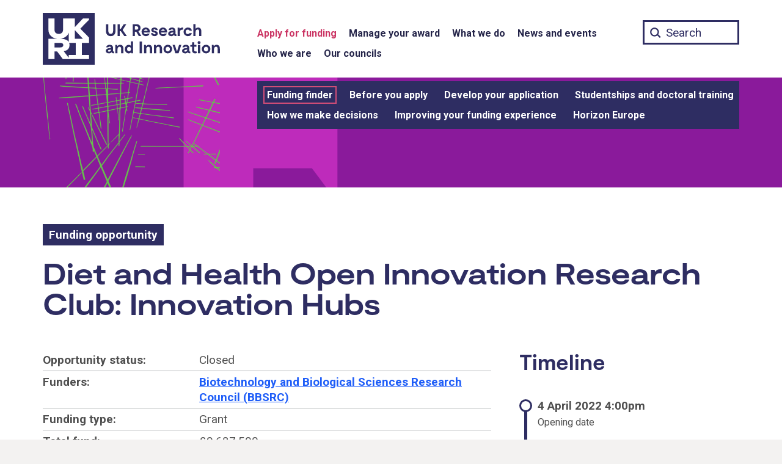

--- FILE ---
content_type: text/html; charset=UTF-8
request_url: https://www.ukri.org/opportunity/diet-and-health-open-innovation-research-club-innovation-hubs/
body_size: 25636
content:
<!DOCTYPE html>
<html class="govuk-template " lang="en-GB">
<head>
    <meta charset="utf-8">
    <meta name="viewport" content="width=device-width,initial-scale=1">
	
	    <title>Diet and Health Open Innovation Research Club: Innovation Hubs &#8211; UKRI</title>
<meta name='robots' content='max-image-preview:large' />
<link rel='dns-prefetch' href='//cc.cdn.civiccomputing.com' />
<link rel='stylesheet' id='wp-block-library-css' href='https://www.ukri.org/wp-includes/css/dist/block-library/style.min.css?ver=6.6.2' type='text/css' media='all' />
<style id='classic-theme-styles-inline-css' type='text/css'>
/*! This file is auto-generated */
.wp-block-button__link{color:#fff;background-color:#32373c;border-radius:9999px;box-shadow:none;text-decoration:none;padding:calc(.667em + 2px) calc(1.333em + 2px);font-size:1.125em}.wp-block-file__button{background:#32373c;color:#fff;text-decoration:none}
</style>
<style id='global-styles-inline-css' type='text/css'>
:root{--wp--preset--aspect-ratio--square: 1;--wp--preset--aspect-ratio--4-3: 4/3;--wp--preset--aspect-ratio--3-4: 3/4;--wp--preset--aspect-ratio--3-2: 3/2;--wp--preset--aspect-ratio--2-3: 2/3;--wp--preset--aspect-ratio--16-9: 16/9;--wp--preset--aspect-ratio--9-16: 9/16;--wp--preset--color--black: #000000;--wp--preset--color--cyan-bluish-gray: #abb8c3;--wp--preset--color--white: #ffffff;--wp--preset--color--pale-pink: #f78da7;--wp--preset--color--vivid-red: #cf2e2e;--wp--preset--color--luminous-vivid-orange: #ff6900;--wp--preset--color--luminous-vivid-amber: #fcb900;--wp--preset--color--light-green-cyan: #7bdcb5;--wp--preset--color--vivid-green-cyan: #00d084;--wp--preset--color--pale-cyan-blue: #8ed1fc;--wp--preset--color--vivid-cyan-blue: #0693e3;--wp--preset--color--vivid-purple: #9b51e0;--wp--preset--gradient--vivid-cyan-blue-to-vivid-purple: linear-gradient(135deg,rgba(6,147,227,1) 0%,rgb(155,81,224) 100%);--wp--preset--gradient--light-green-cyan-to-vivid-green-cyan: linear-gradient(135deg,rgb(122,220,180) 0%,rgb(0,208,130) 100%);--wp--preset--gradient--luminous-vivid-amber-to-luminous-vivid-orange: linear-gradient(135deg,rgba(252,185,0,1) 0%,rgba(255,105,0,1) 100%);--wp--preset--gradient--luminous-vivid-orange-to-vivid-red: linear-gradient(135deg,rgba(255,105,0,1) 0%,rgb(207,46,46) 100%);--wp--preset--gradient--very-light-gray-to-cyan-bluish-gray: linear-gradient(135deg,rgb(238,238,238) 0%,rgb(169,184,195) 100%);--wp--preset--gradient--cool-to-warm-spectrum: linear-gradient(135deg,rgb(74,234,220) 0%,rgb(151,120,209) 20%,rgb(207,42,186) 40%,rgb(238,44,130) 60%,rgb(251,105,98) 80%,rgb(254,248,76) 100%);--wp--preset--gradient--blush-light-purple: linear-gradient(135deg,rgb(255,206,236) 0%,rgb(152,150,240) 100%);--wp--preset--gradient--blush-bordeaux: linear-gradient(135deg,rgb(254,205,165) 0%,rgb(254,45,45) 50%,rgb(107,0,62) 100%);--wp--preset--gradient--luminous-dusk: linear-gradient(135deg,rgb(255,203,112) 0%,rgb(199,81,192) 50%,rgb(65,88,208) 100%);--wp--preset--gradient--pale-ocean: linear-gradient(135deg,rgb(255,245,203) 0%,rgb(182,227,212) 50%,rgb(51,167,181) 100%);--wp--preset--gradient--electric-grass: linear-gradient(135deg,rgb(202,248,128) 0%,rgb(113,206,126) 100%);--wp--preset--gradient--midnight: linear-gradient(135deg,rgb(2,3,129) 0%,rgb(40,116,252) 100%);--wp--preset--font-size--small: 13px;--wp--preset--font-size--medium: 20px;--wp--preset--font-size--large: 36px;--wp--preset--font-size--x-large: 42px;--wp--preset--spacing--20: 0.44rem;--wp--preset--spacing--30: 0.67rem;--wp--preset--spacing--40: 1rem;--wp--preset--spacing--50: 1.5rem;--wp--preset--spacing--60: 2.25rem;--wp--preset--spacing--70: 3.38rem;--wp--preset--spacing--80: 5.06rem;--wp--preset--shadow--natural: 6px 6px 9px rgba(0, 0, 0, 0.2);--wp--preset--shadow--deep: 12px 12px 50px rgba(0, 0, 0, 0.4);--wp--preset--shadow--sharp: 6px 6px 0px rgba(0, 0, 0, 0.2);--wp--preset--shadow--outlined: 6px 6px 0px -3px rgba(255, 255, 255, 1), 6px 6px rgba(0, 0, 0, 1);--wp--preset--shadow--crisp: 6px 6px 0px rgba(0, 0, 0, 1);}:where(.is-layout-flex){gap: 0.5em;}:where(.is-layout-grid){gap: 0.5em;}body .is-layout-flex{display: flex;}.is-layout-flex{flex-wrap: wrap;align-items: center;}.is-layout-flex > :is(*, div){margin: 0;}body .is-layout-grid{display: grid;}.is-layout-grid > :is(*, div){margin: 0;}:where(.wp-block-columns.is-layout-flex){gap: 2em;}:where(.wp-block-columns.is-layout-grid){gap: 2em;}:where(.wp-block-post-template.is-layout-flex){gap: 1.25em;}:where(.wp-block-post-template.is-layout-grid){gap: 1.25em;}.has-black-color{color: var(--wp--preset--color--black) !important;}.has-cyan-bluish-gray-color{color: var(--wp--preset--color--cyan-bluish-gray) !important;}.has-white-color{color: var(--wp--preset--color--white) !important;}.has-pale-pink-color{color: var(--wp--preset--color--pale-pink) !important;}.has-vivid-red-color{color: var(--wp--preset--color--vivid-red) !important;}.has-luminous-vivid-orange-color{color: var(--wp--preset--color--luminous-vivid-orange) !important;}.has-luminous-vivid-amber-color{color: var(--wp--preset--color--luminous-vivid-amber) !important;}.has-light-green-cyan-color{color: var(--wp--preset--color--light-green-cyan) !important;}.has-vivid-green-cyan-color{color: var(--wp--preset--color--vivid-green-cyan) !important;}.has-pale-cyan-blue-color{color: var(--wp--preset--color--pale-cyan-blue) !important;}.has-vivid-cyan-blue-color{color: var(--wp--preset--color--vivid-cyan-blue) !important;}.has-vivid-purple-color{color: var(--wp--preset--color--vivid-purple) !important;}.has-black-background-color{background-color: var(--wp--preset--color--black) !important;}.has-cyan-bluish-gray-background-color{background-color: var(--wp--preset--color--cyan-bluish-gray) !important;}.has-white-background-color{background-color: var(--wp--preset--color--white) !important;}.has-pale-pink-background-color{background-color: var(--wp--preset--color--pale-pink) !important;}.has-vivid-red-background-color{background-color: var(--wp--preset--color--vivid-red) !important;}.has-luminous-vivid-orange-background-color{background-color: var(--wp--preset--color--luminous-vivid-orange) !important;}.has-luminous-vivid-amber-background-color{background-color: var(--wp--preset--color--luminous-vivid-amber) !important;}.has-light-green-cyan-background-color{background-color: var(--wp--preset--color--light-green-cyan) !important;}.has-vivid-green-cyan-background-color{background-color: var(--wp--preset--color--vivid-green-cyan) !important;}.has-pale-cyan-blue-background-color{background-color: var(--wp--preset--color--pale-cyan-blue) !important;}.has-vivid-cyan-blue-background-color{background-color: var(--wp--preset--color--vivid-cyan-blue) !important;}.has-vivid-purple-background-color{background-color: var(--wp--preset--color--vivid-purple) !important;}.has-black-border-color{border-color: var(--wp--preset--color--black) !important;}.has-cyan-bluish-gray-border-color{border-color: var(--wp--preset--color--cyan-bluish-gray) !important;}.has-white-border-color{border-color: var(--wp--preset--color--white) !important;}.has-pale-pink-border-color{border-color: var(--wp--preset--color--pale-pink) !important;}.has-vivid-red-border-color{border-color: var(--wp--preset--color--vivid-red) !important;}.has-luminous-vivid-orange-border-color{border-color: var(--wp--preset--color--luminous-vivid-orange) !important;}.has-luminous-vivid-amber-border-color{border-color: var(--wp--preset--color--luminous-vivid-amber) !important;}.has-light-green-cyan-border-color{border-color: var(--wp--preset--color--light-green-cyan) !important;}.has-vivid-green-cyan-border-color{border-color: var(--wp--preset--color--vivid-green-cyan) !important;}.has-pale-cyan-blue-border-color{border-color: var(--wp--preset--color--pale-cyan-blue) !important;}.has-vivid-cyan-blue-border-color{border-color: var(--wp--preset--color--vivid-cyan-blue) !important;}.has-vivid-purple-border-color{border-color: var(--wp--preset--color--vivid-purple) !important;}.has-vivid-cyan-blue-to-vivid-purple-gradient-background{background: var(--wp--preset--gradient--vivid-cyan-blue-to-vivid-purple) !important;}.has-light-green-cyan-to-vivid-green-cyan-gradient-background{background: var(--wp--preset--gradient--light-green-cyan-to-vivid-green-cyan) !important;}.has-luminous-vivid-amber-to-luminous-vivid-orange-gradient-background{background: var(--wp--preset--gradient--luminous-vivid-amber-to-luminous-vivid-orange) !important;}.has-luminous-vivid-orange-to-vivid-red-gradient-background{background: var(--wp--preset--gradient--luminous-vivid-orange-to-vivid-red) !important;}.has-very-light-gray-to-cyan-bluish-gray-gradient-background{background: var(--wp--preset--gradient--very-light-gray-to-cyan-bluish-gray) !important;}.has-cool-to-warm-spectrum-gradient-background{background: var(--wp--preset--gradient--cool-to-warm-spectrum) !important;}.has-blush-light-purple-gradient-background{background: var(--wp--preset--gradient--blush-light-purple) !important;}.has-blush-bordeaux-gradient-background{background: var(--wp--preset--gradient--blush-bordeaux) !important;}.has-luminous-dusk-gradient-background{background: var(--wp--preset--gradient--luminous-dusk) !important;}.has-pale-ocean-gradient-background{background: var(--wp--preset--gradient--pale-ocean) !important;}.has-electric-grass-gradient-background{background: var(--wp--preset--gradient--electric-grass) !important;}.has-midnight-gradient-background{background: var(--wp--preset--gradient--midnight) !important;}.has-small-font-size{font-size: var(--wp--preset--font-size--small) !important;}.has-medium-font-size{font-size: var(--wp--preset--font-size--medium) !important;}.has-large-font-size{font-size: var(--wp--preset--font-size--large) !important;}.has-x-large-font-size{font-size: var(--wp--preset--font-size--x-large) !important;}
:where(.wp-block-post-template.is-layout-flex){gap: 1.25em;}:where(.wp-block-post-template.is-layout-grid){gap: 1.25em;}
:where(.wp-block-columns.is-layout-flex){gap: 2em;}:where(.wp-block-columns.is-layout-grid){gap: 2em;}
:root :where(.wp-block-pullquote){font-size: 1.5em;line-height: 1.6;}
</style>
<link rel='stylesheet' id='main-css' href='https://www.ukri.org/wp-content/themes/ukri/templates/../build/main-5a6f4436a1d5552d00730149a946031dd012da65.min.css?ver=6.6.2' type='text/css' media='all' />
<link rel='stylesheet' id='print-css' href='https://www.ukri.org/wp-content/themes/ukri/templates/../build/print-f73b51a98a90a034370c622aa90391d0ec7494bf.min.css?ver=6.6.2' type='text/css' media='print' />
<link rel='stylesheet' id='tablepress-default-css' href='https://www.ukri.org/wp-content/tablepress-combined.min.css?ver=9' type='text/css' media='all' />
<link rel='stylesheet' id='tablepress-responsive-tables-css' href='https://www.ukri.org/wp-content/plugins/tablepress-premium/modules/css/build/responsive-tables.css?ver=3.1.3' type='text/css' media='all' />
<link rel="https://api.w.org/" href="https://www.ukri.org/wp-json/" /><link rel="canonical" href="https://www.ukri.org/opportunity/diet-and-health-open-innovation-research-club-innovation-hubs/" />
<link rel="icon" type="image/png" href="https://www.ukri.org/wp-content/themes/ukri/assets/img/favicon-16x16.png" sizes="16x16" />
<link rel="icon" type="image/png" href="https://www.ukri.org/wp-content/themes/ukri/assets/img/favicon-32x32.png" sizes="32x32" />
<link rel="icon" type="image/png" href="https://www.ukri.org/wp-content/themes/ukri/assets/img/favicon-96x96.png" sizes="96x96" />
<link rel="apple-touch-icon" type="image/png" href="https://www.ukri.org/wp-content/themes/ukri/assets/img/apple-icon-120x120.png" sizes="120x120" />
<link rel="apple-touch-icon" type="image/png" href="https://www.ukri.org/wp-content/themes/ukri/assets/img/apple-icon-152x152.png" sizes="152x152" />
<link rel="apple-touch-icon" type="image/png" href="https://www.ukri.org/wp-content/themes/ukri/assets/img/apple-icon-180x180.png" sizes="180x180" />
<link rel="icon" href="https://www.ukri.org/wp-content/uploads/2020/12/cropped-ukri-site-icon-32x32.png" sizes="32x32" />
<link rel="icon" href="https://www.ukri.org/wp-content/uploads/2020/12/cropped-ukri-site-icon-192x192.png" sizes="192x192" />
<link rel="apple-touch-icon" href="https://www.ukri.org/wp-content/uploads/2020/12/cropped-ukri-site-icon-180x180.png" />
<meta name="msapplication-TileImage" content="https://www.ukri.org/wp-content/uploads/2020/12/cropped-ukri-site-icon-270x270.png" />
		<style type="text/css" id="wp-custom-css">
			.menu-item-3623 .sub-menu {
  display: none !important;
}

.home .homepage-tagline {
	font-family: "Moderat Extended Bold", "Roboto", Arial, sans-serif;
	font-size: 32px;
	font-size: 2rem;
}

@media (min-width: 40.0625em) {
	.home .homepage-tagline {
		font-size: 44px;
		font-size: 2.75rem;
	}
}
		</style>
			<meta name="twitter:card" content="summary_large_image">
	<meta property="og:url" content="https://www.ukri.org/opportunity/diet-and-health-open-innovation-research-club-innovation-hubs/">
	<meta property="og:title" content="Diet and Health Open Innovation Research Club: Innovation Hubs">
	<meta name="description" property="og:description" content="Apply for funding to provide solutions for UK diet, health and nutrition challenges through an Innovation Hub.">
	<meta property="og:image" content="https://www.ukri.org/wp-content/themes/ukri/assets/img/sm-paint.jpg">
	<meta property="og:image:alt" content="">
	<meta name="twitter:image:alt" content="">
	
	<script>
  	// Define dataLayer and the gtag function.
  	window.dataLayer = window.dataLayer || [];
  	function gtag(){dataLayer.push(arguments);}
  	// Set default consent to 'denied'
	gtag('consent', 'default', {
		'ad_storage': 'denied',
		'ad_user_data': 'denied',
		'ad_personalization': 'denied',
		'analytics_storage': 'denied',
		'wait_for_update': 500
	});
	</script>
	<!-- Google Tag Manager -->
	<script>(function(w,d,s,l,i){w[l]=w[l]||[];w[l].push({'gtm.start':
	new Date().getTime(),event:'gtm.js'});var f=d.getElementsByTagName(s)[0],
	j=d.createElement(s),dl=l!='dataLayer'?'&l='+l:'';j.async=true;j.src=
	'https://www.googletagmanager.com/gtm.js?id='+i+dl;f.parentNode.insertBefore(j,f);
	})(window,document,'script','dataLayer','GTM-W522DW8');</script>
	<!-- End Google Tag Manager -->
</head>
<body class="opportunity-template-default single single-opportunity postid-69574 govuk-template__body ukri__body">
        <script>
        document.body.className = ((document.body.className) ? document.body.className + ' js-enabled' : 'js-enabled');
    </script>

    <div class="ukri-main-content">
        <header class="govuk-header ukri-header" data-module="govuk-header" style="background-color: transparent;">
	<a href="#skipnav-target" class="govuk-skip-link ukri-skip-link" id="skip">Skip to main content</a>
    <div class="govuk-header__container ukri-header__container">
        <nav aria-label="Main">
            <div class="ukri-header__top-container">
                <div class="govuk-width-container">
                    <div class="govuk-grid-row">
                        <div class="govuk-grid-column-one-third ukri-header__container-left">
                            <div class="govuk-header__logo ukri-header__logo">
                                <a class="ukri-header__link ukri-home__link" href="/">
                                    <svg id="UKRI-RGB" class="ukri-logo" xmlns="http://www.w3.org/2000/svg" viewBox="0 0 300 85" focusable="false"><defs><style>.cls-1{fill:#2e2d62;}.cls-2{fill:#fff;}</style></defs><title>UK Research and Innovation home</title><path class="cls-1" d="M119,29.75c0,5.93-3.5,8.42-7.75,8.42s-7.81-2.49-7.81-8.42v-11h3.83V29.48c0,3.14,1.33,5,4,5s3.91-1.9,3.91-5V18.72H119Z"/><path class="cls-1" d="M127.69,29.89h-1.6V38h-3.7V18.72h3.7V26.3h1.55l4.88-7.58h4.22l-6,9.38,6.83,9.9h-4.25Z"/><path class="cls-1" d="M157.13,38,153,30.94h-2.29V38h-3.5V18.72H154a5.72,5.72,0,0,1,6,5.43,4.17,4.17,0,0,1,0,.5,6.14,6.14,0,0,1-3.48,5.63L161.21,38Zm-6.4-10.51h3a2.63,2.63,0,0,0,2.63-2.61,1.48,1.48,0,0,0,0-.21,2.42,2.42,0,0,0-2.27-2.55h-3.35Z"/><path class="cls-1" d="M175.31,32.18H165.24a3.49,3.49,0,0,0,3.62,2.87,3.23,3.23,0,0,0,2.67-1.16H175a6.57,6.57,0,0,1-6.26,4.28,6.93,6.93,0,0,1-7-6.86V31a6.71,6.71,0,0,1,6.49-6.92h.39C172.17,24.1,175.75,26.55,175.31,32.18Zm-9.85-2.79h6.21a2.81,2.81,0,0,0-2.92-2.29,3.42,3.42,0,0,0-3.29,2.29Z"/><path class="cls-1" d="M182.84,27c-1.15,0-1.65.58-1.65,1.16,0,.94,1.24,1.21,2.07,1.38,2.45.52,4.94,1.27,4.94,4.19s-2.35,4.42-5.19,4.42c-3.17,0-5.63-1.93-5.79-4.86h3.39a2.07,2.07,0,0,0,2.22,1.91h.1c1.4,0,1.74-.74,1.74-1.32,0-1-1-1.32-1.91-1.54-1.63-.36-5.13-1-5.13-4.17,0-2.71,2.59-4.08,5.27-4.08,3.09,0,5.13,1.87,5.3,4.19h-3.4A1.78,1.78,0,0,0,182.84,27Z"/><path class="cls-1" d="M203.45,32.18H193.38A3.49,3.49,0,0,0,197,35.05a3.23,3.23,0,0,0,2.67-1.16h3.48a6.57,6.57,0,0,1-6.26,4.28,6.93,6.93,0,0,1-7-6.86V31a6.7,6.7,0,0,1,6.47-6.92h.4C200.31,24.1,203.9,26.55,203.45,32.18Zm-9.85-2.79h6.21a2.81,2.81,0,0,0-2.92-2.29,3.43,3.43,0,0,0-3.29,2.29Z"/><path class="cls-1" d="M218.77,35.38V38h-.83c-1.6,0-2.73-.58-3.2-1.77a5.06,5.06,0,0,1-4.36,1.91c-3.12,0-5.11-1.6-5.11-4.09,0-4.3,5.88-4.69,8.53-4.83-.06-1.6-.94-2.17-2.35-2.17-2,0-2.09,1.18-2.09,1.18h-3.45c.25-2.45,2.26-4.16,5.63-4.16s5.6,1.62,5.6,5.62v3.67C217.14,35,217.72,35.38,218.77,35.38Zm-5-3.15V32c-2.51.27-5,.58-5,2,0,2.07,4.75,1.9,5-1.77Z"/><path class="cls-1" d="M229.64,24.1v3.53a6.22,6.22,0,0,0-1.22-.11c-1.93,0-3.94,1-3.94,3.53v7h-3.67V24.23h2.81l.5,1.52h.44a5.83,5.83,0,0,1,4.22-1.65Z"/><path class="cls-1" d="M237.44,38.17a6.9,6.9,0,0,1-7-6.8v-.2a7,7,0,0,1,6.94-7.06h.18a6.61,6.61,0,0,1,6.6,5.18H240.4a3.21,3.21,0,0,0-2.92-1.85A3.52,3.52,0,0,0,234,31v.14a3.52,3.52,0,0,0,3.34,3.7h.14a3.17,3.17,0,0,0,2.81-1.66h3.78A6.69,6.69,0,0,1,237.44,38.17Z"/><path class="cls-1" d="M259.6,30.55V38h-3.7V31.38c0-1.35.22-4.08-2.26-4.08-1.22,0-3.56.63-3.56,4.24V38h-3.7V18.44h3.51v7.23h.47a5.34,5.34,0,0,1,4-1.57C257.89,24.1,259.6,26.74,259.6,30.55Z"/><path class="cls-1" d="M116.68,63.64v2.65h-.82c-1.6,0-2.74-.58-3.2-1.76a5.07,5.07,0,0,1-4.36,1.9c-3.12,0-5.11-1.6-5.11-4.08,0-4.31,5.88-4.69,8.53-4.83-.06-1.6-.94-2.18-2.35-2.18-2,0-2.09,1.18-2.09,1.18h-3.45c.25-2.45,2.26-4.16,5.63-4.16s5.6,1.63,5.6,5.63v3.67C115.06,63.26,115.64,63.64,116.68,63.64Zm-5-3.14v-.28c-2.51.28-5,.58-5,2,0,2.11,4.76,2,5-1.72Z"/><path class="cls-1" d="M132,58.81v7.48h-3.7V59.64c0-.47.33-3.94-2.32-4.08-1.3-.08-3.61.63-3.61,4.25v6.48h-3.64V52.5h2.81l.47,1.68h.47a5.29,5.29,0,0,1,4.19-1.82C130.23,52.36,132,55,132,58.81Z"/><path class="cls-1" d="M147.78,46.7V66.29h-2.71L144.69,65h-.42a4.55,4.55,0,0,1-3.5,1.46c-3.5,0-6.43-2.87-6.43-7s2.93-7,6.43-7A4.57,4.57,0,0,1,144.33,54V46.7Zm-3.45,12.69c0-2.29-1.24-3.64-3-3.64a3.66,3.66,0,0,0,0,7.29C143.09,63,144.33,61.68,144.33,59.39Z"/><path class="cls-1" d="M162.37,66.29h-3.83V47h3.83Z"/><path class="cls-1" d="M179,58.81v7.48h-3.67V59.64c0-.47.33-3.94-2.32-4.08-1.3-.08-3.62.63-3.62,4.25v6.48h-3.64V52.5h2.82l.47,1.68h.46a5.31,5.31,0,0,1,4.2-1.82C177.3,52.36,179,55,179,58.81Z"/><path class="cls-1" d="M195.26,58.81v7.48h-3.67V59.64c0-.47.33-3.94-2.32-4.08-1.3-.08-3.61.63-3.61,4.25v6.48H182V52.5h2.82l.47,1.68h.47A5.25,5.25,0,0,1,190,52.36C193.52,52.36,195.26,55,195.26,58.81Z"/><path class="cls-1" d="M197.63,59.42a6.91,6.91,0,0,1,6.76-7.06h.36a6.79,6.79,0,0,1,7,6.57v.43A6.88,6.88,0,0,1,205,66.42h-.38a6.8,6.8,0,0,1-7-6.56Zm10.48,0c0-2.15-1.27-3.83-3.36-3.83a3.85,3.85,0,0,0,0,7.67c2.09,0,3.36-1.71,3.36-3.87Z"/><path class="cls-1" d="M226.79,52.5l-4.47,13.79H217L212.5,52.5h3.67l3.2,10.15h.55l3.2-10.15Z"/><path class="cls-1" d="M241.5,63.64v2.65h-.83c-1.6,0-2.73-.58-3.2-1.76a5.07,5.07,0,0,1-4.36,1.9c-3.12,0-5.1-1.6-5.1-4.08,0-4.31,5.87-4.69,8.52-4.83-.05-1.6-.94-2.18-2.34-2.18-2,0-2.1,1.18-2.1,1.18h-3.45c.25-2.45,2.26-4.16,5.63-4.16s5.6,1.63,5.6,5.63v3.67C239.87,63.26,240.45,63.64,241.5,63.64Zm-5-3.14v-.28c-2.51.28-5,.58-5,2,0,2.11,4.76,2,5-1.72Z"/><path class="cls-1" d="M252.59,65.27a4.85,4.85,0,0,1-3.28,1.16,4.65,4.65,0,0,1-4.93-4.35,1.77,1.77,0,0,1,0-.23v-6.4h-2.76V52.74H243a1.5,1.5,0,0,0,1.57-1.42.67.67,0,0,0,0-.2V48.36h3.34V52.5h3.47v3H247.9v6.18a1.68,1.68,0,0,0,1.71,1.65h0a3.62,3.62,0,0,0,1.6-.47Z"/><path class="cls-1" d="M253.5,48.63a2.34,2.34,0,0,1,2.34-2.34h0a2.32,2.32,0,0,1,2.32,2.32v0a2.35,2.35,0,1,1-4.69,0Zm4.14,17.66h-3.53V52.5h3.53Z"/><path class="cls-1" d="M260.2,59.42A6.91,6.91,0,0,1,267,52.36h.36a6.78,6.78,0,0,1,7,6.55v.45a6.88,6.88,0,0,1-6.71,7.06h-.38a6.8,6.8,0,0,1-7-6.56Zm10.49,0c0-2.15-1.27-3.83-3.37-3.83a3.85,3.85,0,0,0,0,7.67c2.1,0,3.37-1.71,3.37-3.87Z"/><path class="cls-1" d="M289.89,58.81v7.48h-3.67V59.64c0-.47.33-3.94-2.32-4.08-1.29-.08-3.61.63-3.61,4.25v6.48h-3.64V52.5h2.81l.47,1.68h.47a5.29,5.29,0,0,1,4.19-1.82C288.15,52.36,289.89,55,289.89,58.81Z"/><rect class="cls-1" width="85" height="85"/><path class="cls-2" d="M75.65,9.35H65.73L52.41,23.54V9.35H33.16V28.19c0,4-3,6.37-6.95,6.37s-6.94-2.34-6.94-6.37V9.35H9.35v19c0,8.5,6.87,13.38,14.61,14.17H9.35V75.65h9.92V63.36h4.32l9.16,12.29h42.9V69H64V49.19H75.65V40.45L61.44,25.9,75.65,11.4Zm-33.15,23V47.74c-2.11-3.57-7-5.22-14.17-5.24,6.43-.65,12.37-4.12,14.17-10.14ZM19.27,49.19h9.06c3.73,0,5.24,1.45,5.24,3.72s-1.51,3.76-5.24,3.76H19.27ZM54.12,69H42.5v4.6L34.32,62.88c6.23-1.15,9.44-4.37,9.44-10a11,11,0,0,0-.58-3.72H54.12ZM65.73,42.5H52.41V28.27Z"/>
</svg>
                                </a>
                            </div>
                            <button type="button" class="govuk-header__menu-button govuk-js-header-toggle ukri-menu-toggle" aria-controls="navigation" aria-label="Show or hide top level navigation"><span class="lines"></span></button>
                        </div>
                        <div class="govuk-grid-column-two-thirds ukri-header__container-right">
                            <div class="ukri-nav ukri-nav__main-container">
    <div class="ukri-nav__main">
        <div role="navigation" aria-label="Top level">
            <div class="govuk-width-container"><ul id="menu-menu-1" class="govuk-header__navigation"><li id="menu-item-3622" class="menu-item menu-item-type-post_type menu-item-object-page menu-item-3622 current-menu-parent current-menu-ancestor"><a href="https://www.ukri.org/apply-for-funding/" class="ukri-header__link ukri-menu__link">Apply for funding</a></li>
<li id="menu-item-33391" class="menu-item menu-item-type-post_type menu-item-object-page menu-item-33391"><a href="https://www.ukri.org/manage-your-award/" class="ukri-header__link ukri-menu__link">Manage your award</a></li>
<li id="menu-item-3623" class="menu-item menu-item-type-post_type menu-item-object-page menu-item-3623"><a href="https://www.ukri.org/what-we-do/" class="ukri-header__link ukri-menu__link">What we do</a></li>
<li id="menu-item-54344" class="menu-item menu-item-type-post_type menu-item-object-page menu-item-54344"><a href="https://www.ukri.org/news-and-events/" class="ukri-header__link ukri-menu__link">News and events</a></li>
<li id="menu-item-13" class="menu-item menu-item-type-post_type menu-item-object-page menu-item-13"><a href="https://www.ukri.org/who-we-are/" class="ukri-header__link ukri-menu__link">Who we are</a></li>
<li id="menu-item-41" class="menu-item menu-item-type-post_type menu-item-object-page menu-item-41"><a href="https://www.ukri.org/councils/" class="ukri-header__link ukri-menu__link">Our councils</a></li>
</ul></div>        </div>
    </div>
</div>
                            <div class="ukri-search__container">
                                <form action="/" method="get" role="search">
                                    <label for="ukri-search__box">
                                        Search:
                                    </label>
                                    <input class="govuk-input ukri-search__box" id="ukri-search__box" name="st" type="text" maxlength="65" placeholder="Search">
                                </form>
                            </div>
                        </div>
                    </div>
                </div>
            </div>

            <div class="ukri-nav__secondary-container">
                <div class="govuk-width-container">
                    <div class="govuk-grid-row">
                        <div class="govuk-grid-column-one-third ukri-header__container-left">
                        </div>
                        <div class="govuk-grid-column-two-thirds ukri-header__container-right">
                            <div class="ukri-nav">
    <div class="ukri-nav__secondary" role="navigation" aria-label="Secondary">
		<div class="ukri-nav__secondary-inline"><ul id="navigation" class="govuk-header__navigation"><li class="menu-item menu-item-type-post_type menu-item-object-page menu-item-has-children menu-item-3622 current-menu-parent current-menu-ancestor"><a href="https://www.ukri.org/apply-for-funding/" class="ukri-header__link ukri-sub-menu__link">Apply for funding</a>
<ul class="sub-menu">
	<li id="menu-item-3838" class="menu-item menu-item-type-post_type_archive menu-item-object-opportunity menu-item-3838 current-menu-item"><a href="https://www.ukri.org/opportunity/" class="ukri-header__link ukri-sub-menu__link">Funding finder</a></li>
	<li id="menu-item-153993" class="menu-item menu-item-type-post_type menu-item-object-page menu-item-153993"><a href="https://www.ukri.org/apply-for-funding/before-you-apply/" class="ukri-header__link ukri-sub-menu__link">Before you apply</a></li>
	<li id="menu-item-153994" class="menu-item menu-item-type-post_type menu-item-object-page menu-item-153994"><a href="https://www.ukri.org/apply-for-funding/develop-your-application/" class="ukri-header__link ukri-sub-menu__link">Develop your application</a></li>
	<li id="menu-item-87905" class="menu-item menu-item-type-post_type menu-item-object-page menu-item-87905"><a href="https://www.ukri.org/apply-for-funding/studentships-and-doctoral-training/" class="ukri-header__link ukri-sub-menu__link">Studentships and doctoral training</a></li>
	<li id="menu-item-7952" class="menu-item menu-item-type-post_type menu-item-object-page menu-item-7952"><a href="https://www.ukri.org/apply-for-funding/how-we-make-decisions/" class="ukri-header__link ukri-sub-menu__link">How we make decisions</a></li>
	<li id="menu-item-87906" class="menu-item menu-item-type-post_type menu-item-object-page menu-item-87906"><a href="https://www.ukri.org/apply-for-funding/improving-your-funding-experience/" class="ukri-header__link ukri-sub-menu__link">Improving your funding experience</a></li>
	<li id="menu-item-23195" class="menu-item menu-item-type-post_type menu-item-object-page menu-item-23195"><a href="https://www.ukri.org/apply-for-funding/horizon-europe/" class="ukri-header__link ukri-sub-menu__link">Horizon Europe</a></li>
</ul>
</li>
<li class="menu-item menu-item-type-post_type menu-item-object-page menu-item-has-children menu-item-33391"><a href="https://www.ukri.org/manage-your-award/" class="ukri-header__link ukri-sub-menu__link">Manage your award</a>
<ul class="sub-menu">
	<li id="menu-item-33392" class="menu-item menu-item-type-post_type menu-item-object-page menu-item-33392"><a href="https://www.ukri.org/manage-your-award/accepting-your-offer/" class="ukri-header__link ukri-sub-menu__link">Accept your offer</a></li>
	<li id="menu-item-33393" class="menu-item menu-item-type-post_type menu-item-object-page menu-item-33393"><a href="https://www.ukri.org/manage-your-award/getting-your-funding/" class="ukri-header__link ukri-sub-menu__link">Getting your funding</a></li>
	<li id="menu-item-33395" class="menu-item menu-item-type-post_type menu-item-object-page menu-item-33395"><a href="https://www.ukri.org/manage-your-award/meeting-ukri-terms-and-conditions-for-funding/" class="ukri-header__link ukri-sub-menu__link">UKRI terms and conditions</a></li>
	<li id="menu-item-33396" class="menu-item menu-item-type-post_type menu-item-object-page menu-item-33396"><a href="https://www.ukri.org/manage-your-award/requesting-a-change-to-your-project/" class="ukri-header__link ukri-sub-menu__link">Request a change</a></li>
	<li id="menu-item-33397" class="menu-item menu-item-type-post_type menu-item-object-page menu-item-33397"><a href="https://www.ukri.org/manage-your-award/reporting-your-projects-outcomes/" class="ukri-header__link ukri-sub-menu__link">Report your outcomes</a></li>
	<li id="menu-item-33398" class="menu-item menu-item-type-post_type menu-item-object-page menu-item-33398"><a href="https://www.ukri.org/manage-your-award/reporting-your-projects-spending/" class="ukri-header__link ukri-sub-menu__link">Report your spending</a></li>
	<li id="menu-item-33399" class="menu-item menu-item-type-post_type menu-item-object-page menu-item-33399"><a href="https://www.ukri.org/manage-your-award/publishing-your-research-findings/" class="ukri-header__link ukri-sub-menu__link">Publish your findings</a></li>
</ul>
</li>
<li class="menu-item menu-item-type-post_type menu-item-object-page menu-item-has-children menu-item-3623"><a href="https://www.ukri.org/what-we-do/" class="ukri-header__link ukri-sub-menu__link">What we do</a>
<ul class="sub-menu">
	<li id="menu-item-53955" class="menu-item menu-item-type-post_type menu-item-object-page menu-item-53955"><a href="https://www.ukri.org/what-we-do/browse-our-areas-of-investment-and-support/" class="ukri-header__link ukri-sub-menu__link">Browse our areas of investment and support</a></li>
	<li id="menu-item-40285" class="menu-item menu-item-type-post_type menu-item-object-page menu-item-40285"><a href="https://www.ukri.org/what-we-do/what-we-have-funded/" class="ukri-header__link ukri-sub-menu__link">What we’ve funded</a></li>
	<li id="menu-item-91862" class="menu-item menu-item-type-custom menu-item-object-custom menu-item-91862"><a href="/what-we-offer/international-funding/" class="ukri-header__link ukri-sub-menu__link">International</a></li>
	<li id="menu-item-118297" class="menu-item menu-item-type-post_type menu-item-object-page menu-item-118297"><a href="https://www.ukri.org/what-we-do/investing-across-the-uk/" class="ukri-header__link ukri-sub-menu__link">Investing across the UK</a></li>
	<li id="menu-item-15720" class="menu-item menu-item-type-post_type menu-item-object-page menu-item-15720"><a href="https://www.ukri.org/what-we-do/developing-people-and-skills/" class="ukri-header__link ukri-sub-menu__link">Career development</a></li>
	<li id="menu-item-53960" class="menu-item menu-item-type-post_type menu-item-object-page menu-item-53960"><a href="https://www.ukri.org/what-we-do/supporting-collaboration/" class="ukri-header__link ukri-sub-menu__link">Supporting collaboration</a></li>
	<li id="menu-item-15718" class="menu-item menu-item-type-post_type menu-item-object-page menu-item-15718"><a href="https://www.ukri.org/what-we-do/creating-world-class-research-and-innovation-infrastructure/" class="ukri-header__link ukri-sub-menu__link">Infrastructure</a></li>
	<li id="menu-item-15716" class="menu-item menu-item-type-post_type menu-item-object-page menu-item-15716"><a href="https://www.ukri.org/what-we-do/supporting-healthy-research-and-innovation-culture/" class="ukri-header__link ukri-sub-menu__link">Research culture</a></li>
	<li id="menu-item-54107" class="menu-item menu-item-type-post_type menu-item-object-page menu-item-54107"><a href="https://www.ukri.org/what-we-do/research-sustainability/" class="ukri-header__link ukri-sub-menu__link">#53937 (no title)</a></li>
	<li id="menu-item-15715" class="menu-item menu-item-type-post_type menu-item-object-page menu-item-15715"><a href="https://www.ukri.org/what-we-do/public-engagement/" class="ukri-header__link ukri-sub-menu__link">Public engagement</a></li>
</ul>
</li>
<li class="menu-item menu-item-type-post_type menu-item-object-page menu-item-has-children menu-item-54344"><a href="https://www.ukri.org/news-and-events/" class="ukri-header__link ukri-sub-menu__link">News and events</a>
<ul class="sub-menu">
	<li id="menu-item-148591" class="menu-item menu-item-type-post_type_archive menu-item-object-news menu-item-148591"><a href="https://www.ukri.org/news/" class="ukri-header__link ukri-sub-menu__link">News</a></li>
	<li id="menu-item-174434" class="menu-item menu-item-type-post_type menu-item-object-page menu-item-174434"><a href="https://www.ukri.org/news-and-events/lives-and-livelihoods/" class="ukri-header__link ukri-sub-menu__link">How we improve lives and livelihoods</a></li>
	<li id="menu-item-72697" class="menu-item menu-item-type-post_type menu-item-object-page menu-item-72697"><a href="https://www.ukri.org/news-and-events/101-jobs-that-change-the-world/" class="ukri-header__link ukri-sub-menu__link">101 jobs that change the world</a></li>
	<li id="menu-item-148592" class="menu-item menu-item-type-post_type_archive menu-item-object-event menu-item-148592"><a href="https://www.ukri.org/events/" class="ukri-header__link ukri-sub-menu__link">Events</a></li>
	<li id="menu-item-148590" class="menu-item menu-item-type-post_type menu-item-object-page current_page_parent menu-item-148590"><a href="https://www.ukri.org/blog/" class="ukri-header__link ukri-sub-menu__link">Blog</a></li>
</ul>
</li>
<li class="menu-item menu-item-type-post_type menu-item-object-page menu-item-has-children menu-item-13"><a href="https://www.ukri.org/who-we-are/" class="ukri-header__link ukri-sub-menu__link">Who we are</a>
<ul class="sub-menu">
	<li id="menu-item-3465" class="menu-item menu-item-type-post_type menu-item-object-page menu-item-3465"><a href="https://www.ukri.org/who-we-are/about-uk-research-and-innovation/" class="ukri-header__link ukri-sub-menu__link">About UK Research and Innovation</a></li>
	<li id="menu-item-103286" class="menu-item menu-item-type-post_type menu-item-object-page menu-item-103286"><a href="https://www.ukri.org/who-we-are/our-vision-and-strategy/" class="ukri-header__link ukri-sub-menu__link">Our vision and strategy</a></li>
	<li id="menu-item-72859" class="menu-item menu-item-type-post_type menu-item-object-page menu-item-72859"><a href="https://www.ukri.org/who-we-are/how-we-are-governed/" class="ukri-header__link ukri-sub-menu__link">How we’re governed</a></li>
	<li id="menu-item-3799" class="menu-item menu-item-type-post_type menu-item-object-page menu-item-3799"><a href="https://www.ukri.org/who-we-are/who-we-fund/" class="ukri-header__link ukri-sub-menu__link">Who we fund</a></li>
	<li id="menu-item-73203" class="menu-item menu-item-type-post_type menu-item-object-page menu-item-73203"><a href="https://www.ukri.org/who-we-are/how-we-are-doing/" class="ukri-header__link ukri-sub-menu__link">How we’re doing</a></li>
	<li id="menu-item-3384" class="menu-item menu-item-type-post_type menu-item-object-page menu-item-3384"><a href="https://www.ukri.org/who-we-are/policies-standards-and-data/" class="ukri-header__link ukri-sub-menu__link">Policies, standards and data</a></li>
	<li id="menu-item-3385" class="menu-item menu-item-type-post_type menu-item-object-page menu-item-3385"><a href="https://www.ukri.org/who-we-are/work-for-us/" class="ukri-header__link ukri-sub-menu__link">Work for us: jobs and advisory roles</a></li>
	<li id="menu-item-3466" class="menu-item menu-item-type-post_type menu-item-object-page menu-item-3466"><a href="https://www.ukri.org/who-we-are/contact-us/" class="ukri-header__link ukri-sub-menu__link">Contact us</a></li>
</ul>
</li>
<li class="menu-item menu-item-type-post_type menu-item-object-page menu-item-has-children menu-item-41"><a href="https://www.ukri.org/councils/" class="ukri-header__link ukri-sub-menu__link">Our councils</a>
<ul class="sub-menu">
	<li id="menu-item-880" class="menu-item menu-item-type-post_type menu-item-object-council menu-item-880"><a href="https://www.ukri.org/councils/ahrc/" class="ukri-header__link ukri-sub-menu__link">AHRC</a></li>
	<li id="menu-item-879" class="menu-item menu-item-type-post_type menu-item-object-council menu-item-879"><a href="https://www.ukri.org/councils/bbsrc/" class="ukri-header__link ukri-sub-menu__link">BBSRC</a></li>
	<li id="menu-item-878" class="menu-item menu-item-type-post_type menu-item-object-council menu-item-878"><a href="https://www.ukri.org/councils/esrc/" class="ukri-header__link ukri-sub-menu__link">ESRC</a></li>
	<li id="menu-item-877" class="menu-item menu-item-type-post_type menu-item-object-council menu-item-877"><a href="https://www.ukri.org/councils/epsrc/" class="ukri-header__link ukri-sub-menu__link">EPSRC</a></li>
	<li id="menu-item-876" class="menu-item menu-item-type-post_type menu-item-object-council menu-item-876"><a href="https://www.ukri.org/councils/innovate-uk/" class="ukri-header__link ukri-sub-menu__link">Innovate UK</a></li>
	<li id="menu-item-875" class="menu-item menu-item-type-post_type menu-item-object-council menu-item-875"><a href="https://www.ukri.org/councils/mrc/" class="ukri-header__link ukri-sub-menu__link">MRC</a></li>
	<li id="menu-item-874" class="menu-item menu-item-type-post_type menu-item-object-council menu-item-874"><a href="https://www.ukri.org/councils/nerc/" class="ukri-header__link ukri-sub-menu__link">NERC</a></li>
	<li id="menu-item-873" class="menu-item menu-item-type-post_type menu-item-object-council menu-item-873"><a href="https://www.ukri.org/councils/research-england/" class="ukri-header__link ukri-sub-menu__link">Research England</a></li>
	<li id="menu-item-872" class="menu-item menu-item-type-post_type menu-item-object-council menu-item-872"><a href="https://www.ukri.org/councils/stfc/" class="ukri-header__link ukri-sub-menu__link">STFC</a></li>
</ul>
</li>
<li class="ukri-search__box-mobile"><div class="ukri-search__container"><form action="/" method="get" role="search"><label for="ukri-search__box-mobile">Search:</label><input class="govuk-input ukri-search__box" id="ukri-search__box-mobile" name="st" type="text" placeholder="Search"></form></div></li></ul></div>    </div>
</div>                        </div>
                    </div>
                </div>
            </div>
        </nav>

                    <!-- If General -->
			            <div class="banner-area banner-purple-green">
                <div class="govuk-width-container">
					<img src="/wp-content/themes/ukri/assets/img/banner-purple-green.png" class="single-banner" alt="">
                </div>
            </div>
        
    </div>
</header>
            </div>
		  
    <main class="govuk-main-wrapper ukri-main-content" id="main-content">

        <div class="govuk-width-container">
	<div class="content-badge">Funding opportunity</div>
	<h1 class="govuk-heading-xl main-area__page-title" id="skipnav-target"><span class="govuk-visually-hidden">Funding opportunity: </span>Diet and Health Open Innovation Research Club: Innovation Hubs</h1>
    <div class="govuk-grid-row">
                <div class="govuk-grid-column-two-thirds-from-desktop single-opportunity__content-container main-content-column">
      			<div class="entry-header">
        				<div class="entry-meta single-opportunity__entry-meta">
          					
<dl class="govuk-table opportunity__summary">
  <div class="govuk-table__row">
    <dt class="govuk-table__header opportunity-cells">Opportunity status: </dt>
    <dd class="govuk-table__cell opportunity-cells"><span class="closed opportunity-status__flag">Closed</span></dd>
  </div>
  <div class="govuk-table__row">
    <dt class="govuk-table__header opportunity-cells">Funders: </dt>
    <dd class="govuk-table__cell opportunity-cells">
	<a class="ukri-funder__link" href="https://www.ukri.org/councils/bbsrc/">Biotechnology and Biological Sciences Research Council (BBSRC)</a>	</dd>
  </div>
    <div class="govuk-table__row">
    <dt class="govuk-table__header opportunity-cells">Funding type: </dt>
	<dd class="govuk-table__cell opportunity-cells">Grant</dd>
  </div>
      <div class="govuk-table__row">
      <dt class="govuk-table__header opportunity-cells">Total fund: </dt>
	  <dd class="govuk-table__cell opportunity-cells">&pound;9,687,500</dd>
    </div>
        <div class="govuk-table__row">
      <dt class="govuk-table__header opportunity-cells">Maximum award: </dt>
	  <dd class="govuk-table__cell opportunity-cells">&pound;1,937,500</dd>
	</div>
    <div class="govuk-table__row">
    <dt class="govuk-table__header opportunity-cells">Publication date: </dt>
	<dd class="govuk-table__cell opportunity-cells">4 April 2022</dd>
  </div>
  <div class="govuk-table__row">
    <dt class="govuk-table__header opportunity-cells">Opening date: </dt>
	<dd class="govuk-table__cell opportunity-cells">
	<time datetime="2022-04-04T16:00:00">4 April 2022 4:00pm UK time</time>	</dd>
  </div>
  <div class="govuk-table__row">
    <dt class="govuk-table__header opportunity-cells">Closing date: </dt>
	<dd class="govuk-table__cell opportunity-cells">
	<time datetime="2022-05-11T16:00:00">11 May 2022 4:00pm UK time</time>	</dd>
  </div>
</dl>
														<div class="clearfix"></div>
        				</div>
                            </div><!-- .entry-header -->

            <div class="entry-content single-opportunity__entry-content">
                <div class="description">
                    <p>Apply for funding to provide solutions for UK diet, health and nutrition challenges through an Innovation Hub.</p>
<p>You must be based at a UK research organisation eligible for BBSRC funding.</p>
<p>You must be an academic with either:</p>
<ul>
<li>experience of working with the food and drink sector, with a background preferably in diet, health and nutrition</li>
<li>previous funding relevant to this scheme</li>
<li>experience of managing devolved funding.</li>
</ul>
<p>The full economic cost (FEC) of your project can be up to £1,937,500 (per Innovation Hub). Full details of the FEC breakdown are under the ‘what we’re looking for’ section.</p>
<p>We will fund projects for five years.</p>
<p>See ‘additional info’ for details on a Microsoft Teams Open Innovation Research Club (OIRC) collaboration platform, and collaboration and engagement workshops.</p>
                </div>
            </div><!-- .entry-content -->

                                            <div class="govuk-accordion ukri-accordion" data-module="govuk-accordion" id="accordion-69574">

                                <div class="govuk-accordion__section ">
                    <div class="govuk-accordion__section-header">
                        <h2 class="govuk-accordion__section-heading ukri-accordion__section-heading">
                            <span class="govuk-accordion__section-button" id="accordion-69574-heading-1">
                                Who can apply
                            </span>
                        </h2>
                    </div>
                    <div id="accordion-69574-content-1" class="govuk-accordion__section-content" aria-labelledby="accordion-69574-heading-1">
                        <p>Standard eligibility criteria apply to this opportunity.</p>
<p>We invite applicants from eligible UK-based organisations, in accordance with standard UK Research and Innovation (UKRI) practice.</p>
<p>Institutions and researchers normally eligible for UKRI funding include:</p>
<ul>
<li>higher education institutions</li>
<li>eligible independent research organisations</li>
<li>public sector research establishments</li>
<li>UKRI-funded labs and facilities.</li>
</ul>
<p>The Innovation Hub principal investigator (and host institution) must satisfy BBSRC’s standard eligibility conditions (as described in section three of the <a href="/publications/bbsrc-research-grants-guide/">BBSRC research grants guide)</a> and will be responsible for the development and directorship of the hub.</p>
<p>BBSRC expects only one co-investigator (also satisfying BBSRC’s standard eligibility criteria) to be named in the proposal if the hub is to be directed jointly. However, if this is not feasible for your application, please email <a href="mailto:business.unit@bbsrc.ukri.org">business.unit@bbsrc.ukri.org</a> with any queries related to the number of co-investigators eligible on the application. You must also indicate how you will support this within the Innovation hub programme management budget.</p>
<p>Joint applications from more than one institution are permissible, however applicants should note that impact account funding should be managed through the lead institution only. You are encouraged to consider the benefits to your community of a joint submission. You may also appoint an industry co-lead to recognise formal collaborations within the Innovation Hub.</p>
<p>An industry co-lead (individual business or a consortia of businesses) can be appointed as a project partner where recognised contributions are agreed prior to submission (for example, additional impact account funds and in-kind contributions).</p>
<p>We welcome bids with partnerships, including from individual businesses or from consortia, as co-leads. The industrial applicant should have a research and development or manufacturing site in the UK. In exceptional circumstances, where there is no existing capability in the UK, BBSRC may consider the opportunity for businesses outside of the UK to be involved in awards. This will require discussion in advance and is on a case-by-case basis. Please email <a href="mailto:business.unit@bbsrc.ukri.org">business.unit@bbsrc.ukri.org</a> with any queries related to appointing an industry co-lead on an application.</p>
<p>Wider industry engagement (beyond formal co-leads) is strongly encouraged.</p>
<p>Industry can be a project partner, collaborator, subcontractor, or hold dual role status (<a href="/publications/bbsrc-research-grants-guide/">BBSRC research grants guide</a> section 2.49 to 2.57). Their appropriate appointment will be dependent on their role within the Innovation Hub.</p>
                    </div>
                </div>
                                
                                <div class="govuk-accordion__section ">
                    <div class="govuk-accordion__section-header">
                        <h2 class="govuk-accordion__section-heading ukri-accordion__section-heading">
                            <span class="govuk-accordion__section-button" id="accordion-69574-heading-2">
                                What we're looking for
                            </span>
                        </h2>
                    </div>
                    <div id="accordion-69574-content-2" class="govuk-accordion__section-content" aria-labelledby="accordion-69574-heading-2">
                        <p>The Diet and Health OIRC will support strategic, collaborative research and development between businesses and academic researchers, along with other users of research, policy makers and wider stakeholders.</p>
<p>Awards will be supported up to a maximum of five years duration (60 months).</p>
<p>Applicants must have a start date of no later than 1 November 2022 and complete by October 2027.</p>
<h3>Funding</h3>
<p>BBSRC will invest up to £11 million over five years to deliver solutions to diet and health challenges in the UK.</p>
<p>The first phase of investment will provide up to £9.68 million to support five Innovation Hubs in strategically relevant areas of BBSRC’s diet and health remit:</p>
<ul>
<li>understanding the interplay between food components and human physiology</li>
<li>improving health and nutrition through biofortification</li>
<li>biological, social, and psychological determinants of food choice and eating behaviour</li>
<li>development of functional foods and beverages</li>
<li>understanding how food and beverages deliver improved nutrition across the life-course.</li>
</ul>
<p>Each Innovation Hub will have a budget of £1,937,500 (100% FEC), which comprises:</p>
<ul>
<li>an impact account of £312,500 (100% FEC) per year</li>
<li>a hub management budget of £75,000 (100% FEC) per year is to be used to support and enable the leadership of a hub.</li>
</ul>
<p>All three types of award made through an impact account will be supported by BBSRC at 80% FEC.</p>
<p>Impact account funds should not be claimed through the main grant and will be added to successful grants during post-award. Funds will be paid in arrears upon completion of projects.</p>
<p>There will be a second tranche of funding allocating around £3 million to the Diet and Health OIRC across the lifespan of the award. This will support an annual cross Innovation Hub collaborative research and innovation funding opportunity (from 2023). This annual opportunity will be used to catalyse and drive multidisciplinary and cross-sectoral collaboration across all the Innovation Hubs.</p>
<h3>Impact accounts</h3>
<p>Each Innovation Hub will benefit from an impact account. This can be implemented flexibly and strategically to support the specific research and innovation areas and communities related to each hub.</p>
<p>Whilst the types of award are fixed, each Innovation Hub can determine the balance and timing of awards as required to best support their areas.</p>
<p>BBSRC expects any impact account processes to be delivered in a fair and transparent manner.</p>
<p>The impact account may not be used to support:</p>
<ul>
<li>indirect or estates costs at the research organisation</li>
<li>any costs relating to intellectual property protection including but not limited to registering, maintaining, or supporting patents or property rights</li>
<li>equipment with a value of £10,000 or more</li>
<li>undergraduate or postgraduate activities or training, or core PhD training including tuition or bench fees.</li>
</ul>
<h4>Eligible costings</h4>
<p>BBSRC will fund all costs at 80% FEC unless stated otherwise, in accordance with the <a href="/publications/bbsrc-research-grants-guide/">BBSRC grants guide</a>.</p>
<p>Certain Innovation Hub costs are eligible at FEC (100%):</p>
<ul>
<li>Innovation Hub Manager salary: this is an additional role on the project that provides programme level administration support (this is not a principal investigator or co-investigator). They will be responsible for day-to-day Innovation Hub management. This is part of the hub management budget</li>
<li>costs for supporting and facilitating meetings and events can be requested and associated costs should be justified. These costs can be requested at 100% FEC. Cross-hub networking will be initiated by an OIRC coordinator, therefore should not be included in the proposal.</li>
</ul>
<p>Funding related to the impact account will be added to the grant in post-award and should be claimed in arrears after the completion of projects, therefore you do not need to specify costings within the main grant.</p>
<p>You should however indicate how you plan to strategically use the impact account funding in relation to the designated theme, and any rationale for the weighting of the funding.</p>
<h3>Aims</h3>
<p>Each Innovation Hub is expected to:</p>
<ul>
<li>support research and translation activity that bridges the gap between bioscience research and translation within the strategic themes developing solutions to diet and health challenges</li>
<li>provide thought leadership and build critical mass in each strategic area, by convening and catalysing partnerships</li>
<li>broker partnerships with businesses, small and medium-sized enterprises (SMEs), government departments and the devolved administrations to leverage further funding and ensure co-design of projects that can be utilised by the sector, and subsequently inform UK policy</li>
<li>effectively co-ordinate an impact account that can be used flexibly to support business interaction, feasibility awards and talent development as required for the specific theme:
<ul>
<li>business interaction vouchers (BIV): small awards (up to £50,000 BBSRC funding per project) to initiate, develop and enhance collaboration between academics and industrialists within diet, health and nutrition. These projects will prime partnerships and build trust between academics and industry to help progress beyond the BIV funding and will last no longer than six months. Contributions from businesses are not required but are encouraged where possible.</li>
<li>Feasibility Awards Collaborative Research and Innovation (up to £100,000 BBSRC funding per project): to enable translation and commercialisation activity to help bridge the gap towards later stage innovation. These awards must have matched cash or in-kind contributions from the business partners</li>
<li>Flexible Mobility Awards: support the mobility of people such as technicians, early career researchers, industrialist researchers, and broader (taking an equality, diversity and inclusionaI approach), to new environments to develop new skills and assess how to translate research outcomes into economic impact. Awards will be up to £100,000 BBSRC funding per project and last up to nine months, with industry providing cash or in-kind contributions for the duration of the award. Additional support can be provided by project partners to extend the length of secondment beyond nine months.</li>
</ul>
</li>
</ul>
<h3>Innovation Hub membership</h3>
<p>For Innovation Hub membership:</p>
<ul>
<li>hubs will be expected to define a membership and what being a member will offer, for example access to workshops, advance notice of opportunities and connectivity to the wider programme. There cannot be a membership fee or subscription fee</li>
<li>you do not need to be a member of a hub to apply for impact account funding, but if you do receive funding, this would come with the expectation that you would then become part of the hub community as members</li>
<li>organisations can be members of more than one Innovation Hub</li>
<li>you do need to be a member to access the annual collaborative research and development funding opportunity.</li>
</ul>
<h3>Strategic themes</h3>
<p>The Innovation Hubs should seek to understand how:</p>
<ul>
<li>foods, nutrients and whole diets influence cellular processes</li>
<li>these influences affect overall health outcomes</li>
<li>responses vary between population groups, individuals and across the life course.</li>
</ul>
<p>You are encouraged to work with the food and drink sector to establish specific challenges within each theme. Each Innovation Hub must address one of the key strategic themes. The examples included under these headings are for reference and are not comprehensive of all research challenges in these strategic themes.</p>
<h4>Understanding the interplay between food components and human physiology</h4>
<p>Food components are any substances that can be ingested and have a physiological effect on the human body. This can include:</p>
<ul>
<li>dietary compounds and metabolites</li>
<li>dietary fibre</li>
<li>vitamins</li>
<li>minerals</li>
<li>proteins</li>
<li>emulsifiers</li>
<li>fats</li>
<li>sugar</li>
<li>water and alcohol</li>
<li>several food components, including flavouring compounds and the active ingredients of many plants, which can impact food intake and affect gastrointestinal function and metabolism.</li>
</ul>
<p>Some of the research challenges relevant to this area include:</p>
<ul>
<li>understanding how dietary compounds and metabolites, dietary fibre, amino acids, proteins, emulsifiers, fat, sugar, alcohol, and nutrients in combination impact on absorption and uptake, influence our ability to digest food, and its effect on host metabolism and energy balance</li>
<li>the role of food components in boosting immune function</li>
<li>investigating how to influence and optimise food structure, including the effects of manipulation on food composition and stability, to inform new food processing strategies</li>
<li>ingredient research (including the manipulation and design of ingredients, substitution of ingredients, novel ingredients, additives or preservatives, milling, and raw ingredient combination)</li>
<li>studying phenotypic responses (weight, blood pressure, plasma cholesterol, or glucose levels) to a specific diet low fat or Mediterranean diets), depending on the genotype of the individual</li>
<li>the characterisation of all gene products affected by food components, and their metabolic consequences</li>
<li>how food components or nutrients in combination may elicit hypersensitivities and allergic responses, which could be more prominent in novel ingredients due to cross-reactivity.</li>
</ul>
<h4>Improving health and nutrition through biofortification</h4>
<p>Biofortification is a process of increasing the density of vitamins and minerals in a crop through plant breeding, transgenic techniques, or agronomic practices. Biofortified staple crops, when consumed regularly, have the potential to generate measurable improvements in human health and nutrition.</p>
<p>Some of the research challenges in this area include:</p>
<ul>
<li>understanding nutritional efficacy of biofortified crops for targeted populations and across the life-course</li>
<li>minimising nutrient losses and developing effective strategies for post-harvest nutritional retention</li>
<li>developing robust biomarkers to enable accurate measurement of nutritional status</li>
<li>understanding agronomic traits to improve nutritional outcomes</li>
<li>understanding how to influence nutritional bioavailability and bioaccessibility within foods in order to derive improved health benefits</li>
<li>examining the effectiveness and consumer acceptability of the use of biofortified crops as a means to combat micronutrient deficiencies.</li>
</ul>
<h4>Biological, social and psychological determinants of food choice and eating behaviour</h4>
<p>Food choices are influenced by an array of factors including physiological mechanisms, such as signals to the brain from the gastrointestinal tract and adipose tissue. These affect not only hunger and satiety, but also our motivation to eat particular nutrients and the reward we experience from eating.</p>
<p>Some of the research challenges in this area include:</p>
<ul>
<li>strengthening memory and brain functions by understanding the nutritional needs of a healthy brain</li>
<li>understanding links between consumption and sensory signals that are received by the brain from the entire body, including the gut</li>
<li>understanding palatability, taste, texture, and satiety</li>
<li>understanding how gender, ethnicity, age, and lifestyle can influence choices about food intake and dietary patterns</li>
<li>understanding the link between food and the formation of unhealthy dietary habits and behaviours.</li>
</ul>
<h4>Investigating the role of functional food and beverages to improve health and recovery</h4>
<p>Functional food and beverages can deliver additional or enhanced benefits over and above their basic nutritional value. These are generated around a functional ingredient, including probiotics, prebiotics or plant stanols.</p>
<p>Some of the research challenges in this area include:</p>
<ul>
<li>understanding how prebiotics, probiotics and nutraceuticals can deliver human health benefits, including improved recovery from exercise or recovery from illness</li>
<li>studying fluid balance and hydration</li>
<li>studying how food components impact on muscle and bone metabolism.</li>
</ul>
<h4>Understanding how food and beverages can deliver improved nutrition across the life-course</h4>
<p>This area links to all the strategic themes outlined above and looks to determine how conventional and novel food components change biological and physiological processes across the life-course.</p>
<p>The research challenges in this area are:</p>
<ul>
<li>understanding how to combat cognitive and mental health impacts through better understanding of nutrient effects</li>
<li>the role of food components in healthy ageing</li>
<li>understanding how maternal nutrition and nutritional modulation during the neonatal period and other critical developmental stages influence later life health outcomes</li>
<li>generating new knowledge on the associations between food components and how the ageing processes impact on homeostasis and physiological function. This includes musculoskeletal, gastrointestinal, immune, cognitive, circadian and sensory systems.</li>
</ul>
<h3>Out of scope</h3>
<p>The following would be considered out of scope:</p>
<ul>
<li>research focusing on food manufacturing</li>
<li>research and innovation focusing on specific diseases or interventions</li>
<li>consumer behaviour (where not linked to specific biological challenges)</li>
<li>challenges addressing net-zero and sustainability.</li>
</ul>
<p>All questions regarding the BBSRC remit can be emailed to <a href="mailto:remit@bbsrc.ukri.org">remit@bbsrc.ukri.org</a>.</p>
                    </div>
                </div>
                                
                                <div class="govuk-accordion__section ">
                    <div class="govuk-accordion__section-header">
                        <h2 class="govuk-accordion__section-heading ukri-accordion__section-heading">
                            <span class="govuk-accordion__section-button" id="accordion-69574-heading-3">
                                How to apply
                            </span>
                        </h2>
                    </div>
                    <div id="accordion-69574-content-3" class="govuk-accordion__section-content" aria-labelledby="accordion-69574-heading-3">
                        <p>You must apply using the <a href="https://je-s.rcuk.ac.uk/JeS2WebLoginSite/Login.aspx">Joint Electronic Submission (Je-S) system</a> before 16:00 on the day of the deadline. Refer to the <a href="https://je-s.rcuk.ac.uk/Handbook/index.htm">Je-S handbook</a> for guidance on submitting your application.</p>
<p>To submit your application, please follow these steps:</p>
<ul>
<li>log in to Je-S</li>
<li>select council: BBSRC</li>
<li>select document type: standard proposal</li>
<li>select scheme: standard</li>
<li>select call/type/mode: &#8216;The Diet and Health Open Innovation Research Club Innovation Hubs&#8217;.</li>
</ul>
<h3>What to include</h3>
<p>You must complete all mandatory sections of the Je-S pro forma. The Je-S system only allows one principal investigator to be named, therefore any co-principal investigators must be listed as co-investigator on the Je-S pro forma and must then clearly be identified within your application.</p>
<p>The principal investigator named on the Je-S form will, for administrative purposes, be the initial point of contact for liaison with UKRI during the lifetime of the award.</p>
<p>In addition to the Je-S pro forma, the following documents must be submitted:</p>
<ul>
<li>case for support (maximum eight pages)</li>
<li>justification for resources (maximum two pages)</li>
<li>capability to deliver (maximum two pages)</li>
<li>data management plan (maximum two pages)</li>
<li>workplan (maximum one page)</li>
<li>cover letter (maximum two pages)</li>
<li>letter of support for any project partners (no maximum pages)</li>
<li>exceptions spreadsheet.</li>
</ul>
<h4>Case for support (up to eight pages)</h4>
<p>This should address all aspects of how the proposed hub will deliver, manage and govern the expected outputs as described in relation to the assessment criteria included in the funding opportunity text. Figures, diagrams and a management plan are included in this eight-side limit.</p>
<p>You should outline how the impact account funding could be used to strategically support the specific hub areas. For example, if there is a strong need for development of skills and talent, a focus might be applied to awards from the impact account in this area, which could change over time.</p>
<p>The approach is intended to be flexible and at the application stage it is the strategic priorities and outline which are important. You do not need to request the impact account funds through the proposal, as it will be added to successful grants during post-award and will be paid in arrears.</p>
<h4>Capability to deliver (up to two pages)</h4>
<p>Instead of a track record section within the case for support and accompanying traditional CVs, we invite applicants to submit a two-page capability to deliver document.</p>
<p>This part of the application should act as a narrative which explains how the team’s relevant experience and expertise, as well as the institutional environment in which the research will take place, demonstrates their ability to successfully deliver the proposal.</p>
<p>A CV that simply lists past positions, publications, and funding will not adequately support an application.</p>
<p>You should draw on a breadth of examples which illustrate how you have contributed to new ideas, hypotheses and tools, as well as how they have contributed to:</p>
<ul>
<li>teams and collaborations</li>
<li>the research community</li>
<li>the industrial community</li>
<li>government policy</li>
<li>wider society.</li>
</ul>
<p>You should describe only a selection of outputs and, in each case, clearly explain the relevance to your ability to deliver the proposed project.</p>
<p>All teams should describe contributions across the levels below including, where applicable, how the team has worked together across these levels to deliver impact. The relative size of each section will vary depending on the relevant skills and experience of each applicant.</p>
<p>If an industry co-lead is included in the application, we would also expect them to be represented in the following.</p>
<h5>Eligibility criteria</h5>
<p>State the current position of each principal investigator and co-investigator on the grant, indicating how they meet the eligibility criteria as outlined within the BBSRC research grants guide</p>
<h5>How have you contributed to the generation and flow of new ideas, hypotheses, tools or knowledge?</h5>
<p>Examples might include:</p>
<ul>
<li>contributions to and skills acquired from past research projects</li>
<li>key outputs such as data sets, software, and research and policy publications.</li>
</ul>
<p>In each case, the relevance to delivering the proposed project should be summarised</p>
<h5>How have you contributed to research teams and the development of others?</h5>
<p>Examples might include:</p>
<ul>
<li>project management</li>
<li>supervision</li>
<li>mentoring or line management contributions critical to the success of a team or team members</li>
<li>where you exerted strategic leadership in shaping the direction of a team, organisation, company or institution.</li>
</ul>
<h5>How have you contributed to the wider research community?</h5>
<p>Examples might include:</p>
<ul>
<li>how you have contributed to wider collaborations and networks across disciplines, institutions or countries, commitments such as editing, reviewing and committee work</li>
<li>positions of responsibility</li>
<li>activities which have contributed to the improvement of research integrity or culture</li>
<li>examples where you have shown visionary strategic leadership in influencing a research agenda.</li>
</ul>
<h5>How have you contributed to industry, policy and wider societal challenges?</h5>
<p>Examples might include:</p>
<ul>
<li>engagement across the public or private sectors or with the wider public</li>
<li>past research which has contributed to policy development or public understanding</li>
<li>other impacts across research, policy, practice and business</li>
<li>other examples of and how you have ensured your research reaches and influences relevant audiences.</li>
</ul>
<h5>How will your institutional environment help to deliver the project&#8217;s objectives?</h5>
<p>Examples might include:</p>
<ul>
<li>availability of specialist equipment</li>
<li>the availability of facilities</li>
<li>training provided in specific skills relevant to the project</li>
<li>local links into key commercial partners.</li>
</ul>
<h5>Additional information</h5>
<p>Any additional relevant information you wish to include in support of your capability to deliver, which may include further information about:</p>
<ul>
<li>key qualifications and relevant positions</li>
<li>secondments</li>
<li>volunteering</li>
<li>other relevant experience such as time spent in different sectors.</li>
</ul>
<p>There is no need to provide information about career breaks and part-time working, for example. However, if there are any details you do wish panel members to consider in their assessment of the proposal, they may be included here.</p>
<h4>Justification of resources (up to two pages)</h4>
<p>Your justification of resources should include details of all resources being requested in your application. You should explain why they are necessary to your project. All resources requested (directly incurred, directly allocated and exceptions, including principal investigator and co-investigator time) must be fully justified. See more information on justification of resources</p>
<h4>Project partners (formal letter of support or combined letter of support)</h4>
<p>If agreements have been made for a formal collaboration with an industry project partner as a co-lead on the application, you should provide a separate letter of support document and highlight their contributions within the cover letter. For wider letters of support from industry who are interested in engaging the Innovation Hub, a combined letter of support document should be submitted.</p>
<p>Industry can provide a letter of support to highlight how the Innovation Hub will address industry needs and indicate willingness to engage through the hub. Details of any potential cash or in-kind contributions are not required on submission from these wider industry stakeholders.</p>
<h4>Data management plan (maximum of two pages)</h4>
<p>If you are seeking research grant funding from BBSRC, you must submit a data management plan. This should include concise plans for data management and sharing as part of the research grant proposal, or provide reasons why data sharing is not possible or appropriate.</p>
<h4>Work plan (one page)</h4>
<p>This must be a diagrammatic work plan representing timelines and milestones. This cannot be used to extend the case for support. Find out more information about the diagrammatic work plan</p>
<h4>Proposal cover letter (two pages)</h4>
<p>The declaration of interest must be included in the proposal cover letter. Please see more information on the <a href="/wp-content/uploads/2020/11/UKRI-261120-Declaration-of-Interests-for-applicants-v2.pdf">declaration of interests for applicants (PDF, 67KB)</a>. Details of the named project partners (industrial co-leads) should be included in the proposal cover letter defining your role in the Innovation Hub and the contributions you are providing.</p>
<h4>Exceptions spreadsheet</h4>
<p>Fully outline the exception costs that are permissible for the Innovation Hubs. Travel and subsistence, and other directly incurred costs may be supported at 100% on the main grant. This should be added in Je-S under ‘other attachment’.</p>
                    </div>
                </div>
                                
                                <div class="govuk-accordion__section ">
                    <div class="govuk-accordion__section-header">
                        <h2 class="govuk-accordion__section-heading ukri-accordion__section-heading">
                            <span class="govuk-accordion__section-button" id="accordion-69574-heading-4">
                                How we will assess your application
                            </span>
                        </h2>
                    </div>
                    <div id="accordion-69574-content-4" class="govuk-accordion__section-content" aria-labelledby="accordion-69574-heading-4">
                        <p>Proposals will be assessed through a two-stage process of external peer review and assessment panel.</p>
<p>You will be given the opportunity to nominate reviewers, as well as having an opportunity to respond to all reviewer comments. The application, reviewer comments and rebuttal will be shared with a bespoke panel comprised of academics and industry members relevant to the strategic themes listed in the funding opportunity. This panel will make the final funding recommendations.</p>
<p>Proposals will be assessed by the reviewers and panel against the following criteria.</p>
<p>The panel meeting for this funding opportunity will take place in August 2022, with successful applicants being informed in September 2022.</p>
<h3>Fit to scope of the funding opportunity</h3>
<p>The proposals must align with one of the five strategic themes outlined in the funding opportunity text and contribute towards strengthening the diet and health community by building capacity and capability in industry-relevant areas.</p>
<h3>Capability to deliver</h3>
<p>Proposals should demonstrate that they have a team that comprises the full breadth of relevant skills and expertise (across disciplines and sectors) needed to achieve the expected outcomes.</p>
<h3>Leadership, management and governance</h3>
<p>The proposed activities supported through these awards must have appropriate and effective management and governance structures in place in order to manage and deploy resources associated with the Innovation Hub.</p>
<p>Bespoke impact account opportunities must have appropriate and effective governance and management in place to ensure robust and transparent use of funding with regular monitoring and evaluation of the outcomes of Innovation Hub activities.</p>
<p>The proposal should indicate how the impact account will be used strategically in relation to the designated theme and the rationale for the weighting of the funding.</p>
<h3>Impact and engagement</h3>
<p>The proposal must demonstrate the potential economic and societal impact as a result of the proposed activities and how the Innovation Hub intends to bridge the gap between bioscience research and translation and provide thought leadership for the UK within the strategic theme.</p>
<p>The proposal must also outline how the range of impact account activities will foster partnerships and knowledge exchange between stakeholder communities, particularly with businesses.</p>
<p>In particular, it must outline how industry (including SMEs) engagement and partnerships will be built and maintained through the lifetime of the award. The proposal must also address talent development including reference to the commercial skills required in the UK in the strategic theme.</p>
<h3>Value for money</h3>
<p>The proposal must demonstrate that the proposed Innovation Hub activities will be undertaken in an efficient and effective way.</p>
<p>The impact account is an annual budget and it is expected that this budget is fully utilised annually and all budget management matters are undertaken in a timely manner, along with an outline of how any potential risks will be mitigated.</p>
<p>The proposal must demonstrate that the resources requested are essential to deliver world-leading, innovation-driven research and development collaborations (over the lifetime of the hub).</p>
                    </div>
                </div>
                                
                                <div class="govuk-accordion__section ">
                    <div class="govuk-accordion__section-header">
                        <h2 class="govuk-accordion__section-heading ukri-accordion__section-heading">
                            <span class="govuk-accordion__section-button" id="accordion-69574-heading-5">
                                Contact details
                            </span>
                        </h2>
                    </div>
                    <div id="accordion-69574-content-5" class="govuk-accordion__section-content" aria-labelledby="accordion-69574-heading-5">
                        <h3>Get help with developing your proposal</h3>
<p>For help and advice on costings and writing your proposal, please contact your research office in the first instance, allowing sufficient time for your organisation’s submission process.</p>
<h3>Ask about this funding opportunity</h3>
<h4>Business Interaction Unit</h4>
<h4>Email: <a href="mailto:business.unit@bbsrc.ukri.org">business.unit@bbsrc.ukri.org</a></h4>
<h4>David O’Gorman, Senior Portfolio Manager, Business Interaction Unit, BBSRC</h4>
<p>Email: <a href="mailto:david.ogorman@bbsrc.ukri.org">david.ogorman@bbsrc.ukri.org</a></p>
<h4>Sarah Neely, Portfolio Manager, Business Interaction Unit, BBSRC</h4>
<p>Email: <a href="mailto:sarah.neely@bbsrc.ukri.org">sarah.neely@bbsrc.ukri.org</a></p>
<h3>Get help with applying through Je-S</h3>
<h4>Email</h4>
<p><a href="mailto:jeshelp@je-s.ukri.org">jeshelp@je-s.ukri.org</a></p>
<h4>Telephone</h4>
<p>01793 444164</p>
<h4>Opening times</h4>
<p><a href="https://je-s.rcuk.ac.uk/handbook/pages/JeSHelpdesk.htm#:~:text=Staffed%20Monday%20to%20Thursday%208.30,leave%20a%20Voice%20Mail%20message">Je-S helpdesk opening times</a></p>
                    </div>
                </div>
                                
                                <div class="govuk-accordion__section ">
                    <div class="govuk-accordion__section-header">
                        <h2 class="govuk-accordion__section-heading ukri-accordion__section-heading">
                            <span class="govuk-accordion__section-button" id="accordion-69574-heading-6">
                                Additional info
                            </span>
                        </h2>
                    </div>
                    <div id="accordion-69574-content-6" class="govuk-accordion__section-content" aria-labelledby="accordion-69574-heading-6">
                        <p>BBSRC are launching a Microsoft Teams OIRC collaboration platform which will encourage networking and co-design of Innovation Hubs. To be added to the platform, please email <a href="mailto:business.unit@bbsrc.ukri.org">business.unit@bbsrc.ukri.org</a>.</p>
<p>BBSRC is also hosting two Innovation Hub collaboration and engagement workshops on Tuesday 26 April 2022 and Thursday 28 April 2022.</p>
<p>Find out more and register for a workshop:</p>
<ul>
<li><a href="https://www.eventbrite.co.uk/e/innovation-hub-collaboration-and-engagement-workshop-session-1-tickets-317548565307">Tuesday 26 April 2022, 12:00 to 16:00 UK time</a></li>
<li><a href="https://www.eventbrite.co.uk/e/innovation-hub-collaboration-and-engagement-workshop-session-2-tickets-317552196167">Thursday 28 April 2022, 12:00 to 16:00 UK time</a>.</li>
</ul>
<h3>What are Innovation Hubs?</h3>
<p>Innovation Hubs are expected to provide thought leadership for the UK across the strategic remit they cover, through advancing research and innovation, helping to build the community and capacity across the UK.</p>
<p>Each Innovation Hub has an academic Hub Lead who is responsible for ensuring the hub and its members deliver the aims and objectives associated with their specific strategic theme.</p>
<p>Innovation Hubs have a budget within their impact account allocation each year to use to support the delivery of a range of activities and three types of award. These enable academic researchers, businesses, and other users of research to collaborate within the strategic remit of the hub. The flexibility helps to ensure activities and opportunities can be tailored to specific needs of the Innovation Hub area.</p>
<h3>How do Innovation Hubs differ from DRINC funding?</h3>
<p>The Diet and Health Research Industry Club (DRINC) was first established in 2008 to support pre-competitive research that investigates the link between diet and health.</p>
<p>The Diet and Health Open Innovation Research Club will build upon past investment and move previously funded research towards later stage innovation and encourage an open and inclusive platform for collaboration.</p>
<h4>Providing an open innovation platform</h4>
<p>Innovation Hubs will provide open innovation platforms across the full breadth of the strategic investment scope for academic researchers, businesses, and policy makers to interact and collaborate, whilst also providing a bespoke mix of funding opportunities for those that do choose to be involved and engage.</p>
<h4>Providing thought leadership</h4>
<p>Innovation Hubs will provide thought leadership for the UK and advance pre-competitive collaborative research and development (CR&amp;D) in these strategic areas and inform industry and policy strategy within the thematic area.</p>
<h4>Remit</h4>
<p>DRINC was a collaborative opportunity with other UKRI funders, therefore scope was broad, whereas The Diet and Health Open Innovation Research Club Innovation Hubs projects and activity should primarily sit within BBSRC’s remit.</p>
<p>We envisage that the annual cross hub CR&amp;D opportunity will have a broader scope to recognise wider industry and policy needs linked to diet and health.</p>
<h3>Diet and Health Open Innovation Research Club Steering Group</h3>
<p>The Steering Group is responsible for the strategic direction of the Diet and Health Open Innovation Research Club and is accountable for strategic oversight of the aims and objectives of the overall investment.</p>
<p>The Steering Group will have strategic oversight for investments, activities and outcomes of the programme, and how these link to continually evolving strategy and policy needs at a national level.</p>
<h3>Diet and Health OIRC co-ordinator</h3>
<p>BBSRC will appoint a Diet and Health OIRC co-ordinator, who will be responsible for encouraging dissemination and networking across the full breadth of the Open Innovation Research Club.</p>
<p>The Diet and Health OIRC co-ordinator will work with each Innovation Hub separately and collectively to encourage cross-fertilisation of ideas and enable opportunities to showcase impact of investments and the OIRC programme as a whole.</p>
<p>The co-ordinator will also play a key role in leading the scoping and delivery of the annual CR&amp;D opportunities.</p>
<h3>Flexible Mobility Awards</h3>
<p>Flexible Mobility Awards can be requested to encourage mobility of early career researchers (ECRs) between institutions and industry.</p>
<p>The Flexible Mobility Awards can only be used to support employed researchers or technicians. Academics that have attained lecturer or equivalent status, or PhD students who have recently submitted their thesis and have not yet secured a postdoctoral research associate role, are not eligible for this scheme.</p>
<p>The award can be used to support researchers to undertake short-term secondments and research collaborations. Neither the benefitting staff nor activities undertaken need to have been funded by BBSRC or based on BBSRC-funded research but must be within the remit of the Innovation Hub.</p>
<p>Previously, these awards have been used in a variety of ways, including:</p>
<ul>
<li>supporting the specific needs of individual researchers or technicians</li>
<li>providing new opportunities outside of those available on their current programme or project</li>
<li>providing exposure to new ways of working and working environments</li>
<li>increasing understanding between industry and academia.</li>
</ul>
<h3>Supporting documents</h3>
<p><a href="/wp-content/uploads/2022/04/Equality-Impact-Assessment-OIRC-final-v2.pdf">Equality impact assessment (PDF, 397KB)</a></p>
                    </div>
                </div>
                                
            </div>
            			
			      	</div><!-- #content -->

        <aside class="govuk-grid-column-one-third-from-desktop ukri-sidebar">
                <section class="timeline">
        <h2 class="govuk-heading-l ukri-section-title">Timeline</h2>
        <dl class="ukri-timeline">
                            <div class="ukri-timeline__item">
					<dt class="ukri-timeline__date">
						4 April 2022 4:00pm					</dt>
					<dd class="ukri-timeline__title">Opening date</dd>
                </div>
                            <div class="ukri-timeline__item">
					<dt class="ukri-timeline__date">
						26 April 2022 12:00pm					</dt>
					<dd class="ukri-timeline__title">Collaboration and engagement workshop</dd>
                </div>
                            <div class="ukri-timeline__item">
					<dt class="ukri-timeline__date">
						28 April 2022 12:00pm					</dt>
					<dd class="ukri-timeline__title">Collaboration and engagement workshop</dd>
                </div>
                            <div class="ukri-timeline__item">
					<dt class="ukri-timeline__date">
						11 May 2022 4:00pm					</dt>
					<dd class="ukri-timeline__title">Closing date</dd>
                </div>
                            <div class="ukri-timeline__item">
					<dt class="ukri-timeline__date">
						August 2022					</dt>
					<dd class="ukri-timeline__title">Full stage assessment panel</dd>
                </div>
                            <div class="ukri-timeline__item">
					<dt class="ukri-timeline__date">
						September 2022					</dt>
					<dd class="ukri-timeline__title">Successful applicants informed</dd>
                </div>
                            <div class="ukri-timeline__item">
					<dt class="ukri-timeline__date">
						1 November 2022					</dt>
					<dd class="ukri-timeline__title">Start date</dd>
                </div>
                    </dl>
    </section>

<div class="widget ukri-document__widget ukri-print__widget">
    <h2 class="govuk-visually-hidden">Print and download options</h2>
    <ul class="govuk-list ukri-document-list">
        <li class="ukri-document-list__item">
            <span class="ukri-document__icon">
            <svg id="Capa_1" data-name="Capa 1" xmlns="http://www.w3.org/2000/svg" viewbox="0 0 20 15.65" width="20" height="15.65"><title>icon-printer</title><style type="text/css">.st0{fill:#FFFFFF;}</style><path class="st0" d="M0,11.3a4.34,4.34,0,0,0,3.48,4.26V11.74h13v3.82A4.34,4.34,0,0,0,20,11.3V6.52H0ZM3.91,9.13H16.09a.44.44,0,0,1,0,.87H3.91a.44.44,0,0,1,0-.87Z"/><rect class="st0" x="4.35" y="12.61" width="11.3" height="3.04"/><rect class="st0" x="3.91" width="12.17" height="5.65"/></svg>
            </span>
            <a class="govuk-link" href="javascript:window.print()" id="analytics-opportunity-print">Print this guidance or save as PDF</a>
        </li>
    </ul>
</div>

<div class="widget good-research">
	<h2 class="govuk-heading-m ukri-sidebar__title">Guidance on good research</h2>
	<div class="textwidget">
		<ul>
			<li><a class="ukri-sidebar__link ukri-good-research__link" href="/manage-your-award/good-research-resource-hub/"><span>Good research resource hub</span></a></li>
		</ul>
	</div>
</div>




<div class="ukri-email-signup__widget widget"><div class="ukri-email-signup"><h2 class="govuk-heading-m ukri-sidebar__title">Subscribe to UKRI emails</h2><p>Keep up to date with funding, news and events, and a weekly newsletter.</p><a href="https://public.govdelivery.com/accounts/UKRI/subscriber/new" class="govuk-button ukri-button--blue ukri-email-signup__button"  data-module="govuk-button" id="analytics-newsletter-signup" role="button">Subscribe</a></div></div>        </aside>
            </div><!-- #primary -->
</div>
    </main>

	    <section class="govuk-width-container beta-banner__container govuk-!-margin-bottom-6" aria-label="Site announcements">
		<div class="beta-banner">
			<div class="beta-banner__inner">
				<div class="beta-banner__content govuk-body-s"><p>This is the website for UKRI: our seven research councils, Research England and Innovate UK. Let us know if you have <a href="/feedback/">feedback</a> or would like to <a href="/user-research/">help improve our online products and services</a>.</p>
</div>
			</div>
		</div>
	</section>
    <footer class="govuk-footer ukri-footer">
  <div class="govuk-width-container ">
    <div class="govuk-footer__navigation">

                                    <div class="govuk-footer__section">
                    <h2 class="govuk-footer__heading govuk-heading-m ukri-footer__heading">Our councils</h2>
                    <div class="menu-our-councils-container"><ul id="menu-our-councils" class="govuk-footer__list ukri-footer__list"><li id="menu-item-1611" class="menu-item menu-item-type-custom menu-item-object-custom menu-item-1611 govuk-footer__list-item ukri-footer__list-item govuk-body-s"><a href="/councils/ahrc/" class="ukri-footer__link"><span>AHRC</span></a></li>
<li id="menu-item-1612" class="menu-item menu-item-type-custom menu-item-object-custom menu-item-1612 govuk-footer__list-item ukri-footer__list-item govuk-body-s"><a href="/councils/bbsrc/" class="ukri-footer__link"><span>BBSRC</span></a></li>
<li id="menu-item-1613" class="menu-item menu-item-type-custom menu-item-object-custom menu-item-1613 govuk-footer__list-item ukri-footer__list-item govuk-body-s"><a href="/councils/esrc/" class="ukri-footer__link"><span>ESRC</span></a></li>
<li id="menu-item-1614" class="menu-item menu-item-type-custom menu-item-object-custom menu-item-1614 govuk-footer__list-item ukri-footer__list-item govuk-body-s"><a href="/councils/epsrc/" class="ukri-footer__link"><span>EPSRC</span></a></li>
<li id="menu-item-1615" class="menu-item menu-item-type-custom menu-item-object-custom menu-item-1615 govuk-footer__list-item ukri-footer__list-item govuk-body-s"><a href="/councils/innovate-uk/" class="ukri-footer__link"><span>Innovate UK</span></a></li>
<li id="menu-item-1616" class="menu-item menu-item-type-custom menu-item-object-custom menu-item-1616 govuk-footer__list-item ukri-footer__list-item govuk-body-s"><a href="/councils/mrc/" class="ukri-footer__link"><span>MRC</span></a></li>
<li id="menu-item-1617" class="menu-item menu-item-type-custom menu-item-object-custom menu-item-1617 govuk-footer__list-item ukri-footer__list-item govuk-body-s"><a href="/councils/nerc/" class="ukri-footer__link"><span>NERC</span></a></li>
<li id="menu-item-1619" class="menu-item menu-item-type-custom menu-item-object-custom menu-item-1619 govuk-footer__list-item ukri-footer__list-item govuk-body-s"><a href="/councils/research-england/" class="ukri-footer__link"><span>Research England</span></a></li>
<li id="menu-item-1618" class="menu-item menu-item-type-custom menu-item-object-custom menu-item-1618 govuk-footer__list-item ukri-footer__list-item govuk-body-s"><a href="/councils/stfc/" class="ukri-footer__link"><span>STFC</span></a></li>
</ul></div>                </div>
                                                <div class="govuk-footer__section">
                    <h2 class="govuk-footer__heading govuk-heading-m ukri-footer__heading">Useful links</h2>
                    <div class="menu-useful-links-container"><ul id="menu-useful-links" class="govuk-footer__list ukri-footer__list"><li id="menu-item-9312" class="menu-item menu-item-type-post_type menu-item-object-page menu-item-9312 govuk-footer__list-item ukri-footer__list-item govuk-body-s"><a href="https://www.ukri.org/who-we-are/accessibility-statement/" class="ukri-footer__link"><span>Accessibility statement</span></a></li>
<li id="menu-item-1621" class="menu-item menu-item-type-post_type menu-item-object-page menu-item-1621 govuk-footer__list-item ukri-footer__list-item govuk-body-s"><a href="https://www.ukri.org/who-we-are/contact-us/" class="ukri-footer__link"><span>Contact us</span></a></li>
<li id="menu-item-9313" class="menu-item menu-item-type-post_type menu-item-object-page menu-item-9313 govuk-footer__list-item ukri-footer__list-item govuk-body-s"><a href="https://www.ukri.org/who-we-are/amdanom-ni/" class="ukri-footer__link"><span>Cymraeg</span></a></li>
<li id="menu-item-9314" class="menu-item menu-item-type-post_type menu-item-object-page menu-item-9314 govuk-footer__list-item ukri-footer__list-item govuk-body-s"><a href="https://www.ukri.org/who-we-are/contact-us/freedom-of-information-request/" class="ukri-footer__link"><span>Freedom of information</span></a></li>
<li id="menu-item-9315" class="menu-item menu-item-type-post_type menu-item-object-page menu-item-9315 govuk-footer__list-item ukri-footer__list-item govuk-body-s"><a href="https://www.ukri.org/who-we-are/policies-standards-and-data/modern-slavery-and-human-trafficking/" class="ukri-footer__link"><span>Modern slavery and human trafficking</span></a></li>
<li id="menu-item-89261" class="menu-item menu-item-type-post_type menu-item-object-page menu-item-89261 govuk-footer__list-item ukri-footer__list-item govuk-body-s"><a href="https://www.ukri.org/who-we-are/work-for-us/" class="ukri-footer__link"><span>Work for us: jobs and advisory roles</span></a></li>
</ul></div>                </div>
                                                <div class="govuk-footer__section">
                    <h2 class="govuk-footer__heading govuk-heading-m ukri-footer__heading">Connect with us</h2>
                    <div class="menu-connect-with-us-container"><ul id="menu-connect-with-us" class="govuk-footer__list ukri-footer__list"><li id="menu-item-1608" class="menu-item menu-item-type-custom menu-item-object-custom menu-item-1608 govuk-footer__list-item ukri-footer__list-item govuk-body-s"><a href="https://www.linkedin.com/company/uk-research-and-innovation/" class="ukri-footer__link"><span>UKRI LinkedIn</span></a></li>
<li id="menu-item-118888" class="menu-item menu-item-type-custom menu-item-object-custom menu-item-118888 govuk-footer__list-item ukri-footer__list-item govuk-body-s"><a href="https://www.youtube.com/@ukriforresearchers" class="ukri-footer__link"><span>UKRI for researchers YouTube</span></a></li>
<li id="menu-item-1609" class="menu-item menu-item-type-custom menu-item-object-custom menu-item-1609 govuk-footer__list-item ukri-footer__list-item govuk-body-s"><a href="https://www.youtube.com/channel/UCkf0YxotdFTrxDKcfTV5tiA" class="ukri-footer__link"><span>UKRI  stories YouTube</span></a></li>
<li id="menu-item-19678" class="menu-item menu-item-type-custom menu-item-object-custom menu-item-19678 govuk-footer__list-item ukri-footer__list-item govuk-body-s"><a href="https://www.instagram.com/weareukri/" class="ukri-footer__link"><span>UKRI Instagram</span></a></li>
<li id="menu-item-19714" class="menu-item menu-item-type-custom menu-item-object-custom menu-item-19714 govuk-footer__list-item ukri-footer__list-item govuk-body-s"><a href="https://www.facebook.com/weareUKRI" class="ukri-footer__link"><span>UKRI Facebook</span></a></li>
<li id="menu-item-30124" class="menu-item menu-item-type-custom menu-item-object-custom menu-item-30124 govuk-footer__list-item ukri-footer__list-item govuk-body-s"><a href="https://medium.com/@UKRI" class="ukri-footer__link"><span>UKRI Medium</span></a></li>
</ul></div>                </div>
                    
    </div>

    <hr class="govuk-footer__section-break">
    
    <div class="govuk-footer__meta ukri-footer__meta">
      <div class="govuk-footer__meta-item govuk-footer__meta-item--grow ukri-footer__meta-item">

                    <h2 class="govuk-visually-hidden">Support links</h2>
            <span class="govuk-footer__licence-description ukri-footer__licence-description">
                &copy; 2025 Copyright UKRI
            </span>
            <div class="ukri-footer__menu-container"><ul id="menu-footer-menu-4" class="govuk-footer__inline-list ukri-footer__inline-list"><li id="menu-item-8621" class="menu-item menu-item-type-post_type menu-item-object-page menu-item-8621 govuk-footer__inline-list-item ukri-footer__inline-list-item govuk-body-s"><a href="https://www.ukri.org/who-we-are/cookie-policy/" class="ukri-footer__link"><span>Cookie policy</span></a></li>
<li id="menu-item-8632" class="menu-item menu-item-type-post_type menu-item-object-page menu-item-privacy-policy menu-item-8632 govuk-footer__inline-list-item ukri-footer__inline-list-item govuk-body-s"><a rel="privacy-policy" href="https://www.ukri.org/who-we-are/privacy-notice/" class="ukri-footer__link"><span>Privacy notice</span></a></li>
<li id="menu-item-8625" class="menu-item menu-item-type-post_type menu-item-object-page menu-item-8625 govuk-footer__inline-list-item ukri-footer__inline-list-item govuk-body-s"><a href="https://www.ukri.org/who-we-are/terms-of-use/" class="ukri-footer__link"><span>Terms of use</span></a></li>
<li id="menu-item-89935" class="menu-item menu-item-type-post_type menu-item-object-page menu-item-89935 govuk-footer__inline-list-item ukri-footer__inline-list-item govuk-body-s"><a href="https://www.ukri.org/who-we-are/our-involvement-in-the-national-fraud-initiative/" class="ukri-footer__link"><span>National Fraud Initiative</span></a></li>
</ul></div>			<p class="ukri-footer__url">https://www.ukri.org/opportunity/diet-and-health-open-innovation-research-club-innovation-hubs</p>              </div>
    </div>
  </div>
</footer>
	
	<script> dataLayer.push({ 'councils' : 'BBSRC' }); </script>
    <script type="text/javascript">
/* <![CDATA[ */
	var relevanssi_rt_regex = /(&|\?)_(rt|rt_nonce)=(\w+)/g
	var newUrl = window.location.search.replace(relevanssi_rt_regex, '')
	history.replaceState(null, null, window.location.pathname + newUrl + window.location.hash)
/* ]]> */
</script>
<script type="text/javascript" src="//cc.cdn.civiccomputing.com/9/cookieControl-9.x.min.js?ver=6.6.2" id="ccc-cookie-control-js"></script>
<script type="text/javascript" src="https://www.ukri.org/wp-content/themes/ukri/templates/../build/main-0a09750327a2955360b091535483a6a53324b9ae.min.js?ver=6.6.2" id="main-js"></script>
            <script type="text/javascript">

                var config = {
                    apiKey: 'b355d57e8a2b0cf69736c5b99e3fe1c81ef8aeb4',
                    product: 'PRO_MULTISITE',
                    logConsent: false,
                    notifyOnce: true,
                    initialState: 'OPEN',
                    position: 'LEFT',
                    theme: 'DARK',
                    layout: 'SLIDEOUT',
                    toggleType: 'slider',
                    acceptBehaviour :  'all',
                    closeOnGlobalChange : true,
                    iabCMP: false,
                                        closeStyle: 'icon',
                    consentCookieExpiry: 365,
                    subDomains :  false,
                    mode :  'gdpr',
                    rejectButton: true,
                    settingsStyle : 'button',
                    encodeCookie : false,
                    setInnerHTML: true,
                    wrapInnerHTML : false,
                    accessibility: {
                        accessKey: '',
                        highlightFocus: false,
                        outline: false,
                        overlay: true,
                        disableSiteScrolling: false,                       
                    },
                                        text: {
                        title: 'This site uses cookies',
                        intro: 'Some of these cookies are essential, while others help us to improve your experience by providing insights into how the site is being used.',
                        necessaryTitle: 'Necessary Cookies',
                        necessaryDescription: 'Necessary cookies enable core functionality. The website cannot function properly without these cookies, and can only be disabled by changing your browser preferences.',
                        thirdPartyTitle: 'Warning: Some cookies require your attention',
                        thirdPartyDescription: 'Consent for the following cookies could not be automatically revoked. Please follow the link(s) below to opt out manually.',
                        on: 'On',
                        off: 'Off',
                        accept: 'Accept All Cookies',
                        settings: 'Cookie Preferences',
                        acceptRecommended: 'Accept All Cookies',
                        acceptSettings: 'Accept All Cookies',
                        notifyTitle: 'Your choice regarding cookies on this site',
                        notifyDescription: 'We use cookies to optimise site functionality and give you the best possible experience.',
                        closeLabel: 'Close',
                        cornerButton :  'Set cookie preferences.',
                        landmark :  'Cookie preferences.',
                        showVendors : 'Show vendors within this category',
                        thirdPartyCookies : 'This vendor may set third party cookies.',
                        readMore : 'Read more',
                        accessibilityAlert: 'This site uses cookies to store information.',
                        rejectSettings: 'Reject All Cookies',
                        reject: 'Reject',
                                            },
                    
                    branding: {
                        fontColor: '#ffffff',
                        fontFamily: 'Arial,sans-serif',
                        fontSizeTitle: '1.2em',
                        fontSizeHeaders: '1em',
                        fontSize: '1em',
                        backgroundColor: '#2e2d62',
                        toggleText: '#fff',
                        toggleColor: '#cb3564',
                        toggleBackground: '#111125',
                        alertText: '#fff',
                        alertBackground: '#111125',
                        acceptText: '#ffffff',
                        acceptBackground: '#111125',
                        rejectText: '#ffffff',
                        rejectBackground: '#111125',
                        closeText : '#111125',
                        closeBackground : '#FFF',
                        notifyFontColor : '#FFF',
                        notifyBackgroundColor: '#313147',
                                                buttonIcon: null,
                                                buttonIconWidth: '64px',
                        buttonIconHeight: '64px',
                        removeIcon: false,
                        removeAbout: false                    },
                                        
                                                            
                  
                                        
                                        necessaryCookies: [ 'wordpress_*','wordpress_logged_in_*','CookieControl','wp_consent_*' ],
                    
                                        optionalCookies: [
                                                                        {
                            name: 'analytics',
                            label: 'Cookies that measure website use',
                            description: 'We use Google Analytics, Siteimprove Analytics and Hotjar to measure how you use the website so we can improve it based on user needs. Google Analytics and Siteimprove Analytics both set cookies that store anonymised information about how you got to the site, the pages you visit, how long you spend on each page and what you click on while you\&#039;re visiting the site. Hotjar sets cookies that store pseudonymised information about how long you spend on each page, what links you click on and the device and browser you are using.',
                                                        cookies: [ '_ga', '_gid', '_gat', '_utma', '_ga_HPSM59M7J4', '_hjSession_2567546', '_hjSessionUser_2567546', 'nmstat' ],
                            onAccept: function () {
                                gtag('consent', 'update', {'analytics_storage': 'granted'});
setTimeout(function(){dataLayer.push({event: 'consent_update'});}, 1000);                            },
                            onRevoke: function () {
                                gtag('consent', 'update', {'analytics_storage': 'denied'});
setTimeout(function(){dataLayer.push({event: 'consent_update'});}, 1000);                            },
                                                        recommendedState: 'on',
                            lawfulBasis: 'consent',
                        
                            
                        },
                                                                    ],
                                                                statement: {
                            description: 'For more detailed information please check our',
                            name: 'cookie policy (opens in a new tab)',
                            url: 'https://www.ukri.org/about-us/cookie-policy/',
                            updated: '01/01/2023'
                        },
                                            sameSiteCookie : true,
                    sameSiteValue : 'Strict',
                    notifyDismissButton: true
                };
                CookieControl.load(config);
            </script>

            
	<script>
		var menuAncestor = document.getElementsByClassName('current-menu-ancestor');
		if (menuAncestor.length > 0) {
			menuAncestor[0].firstChild.setAttribute('aria-current', 'true');
		}
		var menuCurrent = document.getElementsByClassName('current-menu-item');
		if (menuCurrent.length > 0) {
			menuCurrent[0].firstChild.setAttribute('aria-current', 'true');
		}
		function blurFocus() {
		  if (window.innerWidth < 1320) {
		    document.getElementById('skip').focus();
		  }
		}
		function handleCCC(i) {
			const cccClose = document.getElementById('ccc-close');
			const cccAccept = document.getElementById('ccc-recommended-settings');
			const cccReject = document.getElementById('ccc-reject-settings');
			if (cccClose) {
				cccClose.onclick = function() {blurFocus()};
				cccAccept.addEventListener('click', blurFocus, false);
				cccReject.addEventListener('click', blurFocus, false);
			} else {
				i++;
				if (i <= 20) {
					setTimeout(handleCCC, 200, i);
				}
			}
		}
		handleCCC(0);		
	</script>
</body>
</html>


--- FILE ---
content_type: text/css
request_url: https://www.ukri.org/wp-content/themes/ukri/build/main-5a6f4436a1d5552d00730149a946031dd012da65.min.css?ver=6.6.2
body_size: 40933
content:
@import url("https://fonts.googleapis.com/css?family=Roboto:400,500,700&display=swap");html{max-width:1920px;min-width:300px;margin:0 auto}.display-flex{display:flex;flex-wrap:wrap}.ukri-one-half-from-big-screen{box-sizing:border-box;padding:0 15px}@media screen and (min-width: 1140px){.ukri-one-half-from-big-screen{width:50%;float:left}}@font-face{font-family:'Moderat Extended Bold';src:url(../assets/fonts/Moderat-Extended-Bold.otf)}@font-face{font-family:'Moderat Bold';src:url(../assets/fonts/Moderat-Bold.otf)}.ukri__body{position:relative;color:#505050}.ukri__body a{color:#1E5DF8;text-decoration:underline;font-weight:700}.ukri__body a:link{color:#1E5DF8}.ukri__body a:visited{color:#1E5DF8}.ukri__body a:focus{color:#CB3564;text-decoration:underline;box-shadow:none;background-color:transparent}.ukri__body a:hover{color:#CB3564;text-decoration:underline}.ukri__body h1,.ukri__body h2,.ukri__body h3,.ukri__body h4,.ukri__body h5,.ukri__body h6{color:#2E2D62}.ukri__body h1{font-family:"Moderat Extended Bold","Roboto",Arial,sans-serif;font-weight:400}.ukri__body h2{font-family:"Moderat Bold","Roboto",Arial,sans-serif !important;font-weight:400 !important}.ukri__body p{color:#505050}.ukri__body .main-content-column .entry-content h1,.ukri__body .main-content-column .entry-content h2,.ukri__body .main-content-column .entry-content h3,.ukri__body .main-content-column .entry-content h4,.ukri__body .main-content-column .entry-content h5,.ukri__body .main-content-column .entry-content h6,.ukri__body .landing-page-content .entry-content h1,.ukri__body .landing-page-content .entry-content h2,.ukri__body .landing-page-content .entry-content h3,.ukri__body .landing-page-content .entry-content h4,.ukri__body .landing-page-content .entry-content h5,.ukri__body .landing-page-content .entry-content h6{color:#2E2D62}.ukri__body table{width:100%;border-spacing:0;border-collapse:collapse;border:0 solid transparent !important;background-color:transparent !important;margin-bottom:20px !important}@media screen and (min-width: 768px){.ukri__body table{margin-bottom:30px !important}}.ukri__body table caption{font-weight:700;display:table-caption;text-align:left}.ukri__body th,.ukri__body td{padding:10px 20px 10px 0;border-bottom:1px solid #b1b4b6 !important;text-align:left;vertical-align:top}.ukri__body th{font-weight:700}.ukri__body th:last-child,.ukri__body td:last-child{padding-right:0}@media screen and (max-width: 500px){.ukri__body .table-responsive{display:block;width:100%;overflow-x:auto;-webkit-overflow-scrolling:touch;-ms-overflow-style:-ms-autohiding-scrollbar}}@media screen and (max-width: 768px) and (min-width: 641px){.ukri__body h1{font-size:44px;font-size:2.75rem;line-height:1.045455}}.ukri__body .entry-content h5,.ukri__body .entry-content h6,.ukri-accorion h5,.ukri-accorion h6{font-weight:500 !important}dl.lead-block{background-color:#F3F2F1;margin-bottom:30px;padding:20px 30px;width:fit-content}@media screen and (min-width: 480px){dl.lead-block{max-width:66.7%}}dl dt{font-weight:700}dl dd{margin-bottom:10px}dl dd p{margin-bottom:10px}.ukri-callout-box{border-left:10px solid #CB3564;padding:10px 20px;margin-bottom:20px}.ukri-callout-box p{padding:0;color:#505050}.ukri-callout-box p:last-of-type{margin:0}.ukri-pullquote-left,.ukri-pullquote-right{box-sizing:border-box;padding:20px}.ukri-pullquote-left p,.ukri-pullquote-right p{position:relative;padding:20px 15px;background:#f3f3f3;font-size:19px;font-size:1.1875rem}.ukri-pullquote-left p:before,.ukri-pullquote-right p:before{content:"\201C";color:#CB3564;font-size:4em;font-family:'Times New Roman', serif;position:absolute;left:-15px;top:-30px}.ukri-pullquote-left p:after,.ukri-pullquote-right p:after{content:"\201D";color:#CB3564;font-size:4em;font-family:'Times New Roman', serif;position:absolute;right:-15px;bottom:-60px}@media (min-width: 40.0525em){.ukri-pullquote-left,.ukri-pullquote-right{max-width:50%;float:left;padding:15px 30px 0 0}.ukri-pullquote-left p,.ukri-pullquote-right p{font-size:24px;font-size:1.5rem}.ukri-pullquote-left p:before,.ukri-pullquote-right p:before{top:-40px}.ukri-pullquote-left p:after,.ukri-pullquote-right p:after{bottom:-80px}}@media (min-width: 40.0525em){.ukri-pullquote-right{float:right;padding:15px 0 0 30px}}.clearfix{clear:both}sup,sub{vertical-align:baseline;position:relative;top:-0.4em;font-size:0.75em}sub{top:0.4em}u{text-decoration:none}abbr{text-decoration-skip-ink:none}.govuk-link,a{font-family:"Roboto",Arial,sans-serif;-webkit-font-smoothing:antialiased;-moz-osx-font-smoothing:grayscale}@media print{.govuk-link,a{font-family:sans-serif}}.govuk-link:focus,a:focus{outline:3px solid transparent;color:#0b0c0c;background-color:#fd0;box-shadow:0 -2px #fd0,0 4px #0b0c0c;text-decoration:none}.govuk-link:link,a:link{color:#1d70b8}.govuk-link:visited,a:visited{color:#4c2c92}.govuk-link:hover,a:hover{color:#003078}.govuk-link:active,a:active{color:#0b0c0c}.govuk-link:focus,a:focus{color:#0b0c0c}@media print{.govuk-link[href^="/"]::after,a[href^="/"]::after,.govuk-link[href^="http://"]::after,a[href^="http://"]::after,.govuk-link[href^="https://"]::after,a[href^="https://"]::after{content:" (" attr(href) ")";font-size:90%;word-wrap:break-word}}.govuk-link--muted:link,.govuk-link--muted:visited,.govuk-link--muted:hover,.govuk-link--muted:active{color:#626a6e}.govuk-link--muted:focus{color:#0b0c0c}.govuk-link--text-colour:link,.govuk-link--text-colour:visited,.govuk-link--text-colour:hover,.govuk-link--text-colour:active,.govuk-link--text-colour:focus{color:#505050}@media print{.govuk-link--text-colour:link,.govuk-link--text-colour:visited,.govuk-link--text-colour:hover,.govuk-link--text-colour:active,.govuk-link--text-colour:focus{color:#000}}.govuk-link--no-visited-state:link{color:#1d70b8}.govuk-link--no-visited-state:visited{color:#1d70b8}.govuk-link--no-visited-state:hover{color:#003078}.govuk-link--no-visited-state:active{color:#0b0c0c}.govuk-link--no-visited-state:focus{color:#0b0c0c}.ukri__body ul,.ukri__body ol,.govuk-list,.ukri-accordion ul,.ukri-accordion ol{font-family:"Roboto",Arial,sans-serif;-webkit-font-smoothing:antialiased;-moz-osx-font-smoothing:grayscale;font-weight:400;font-size:16px;font-size:1rem;line-height:1.25;color:#505050;margin-top:0;margin-bottom:15px;padding-left:0;list-style-type:none}@media print{.ukri__body ul,.ukri__body ol,.govuk-list,.ukri-accordion ul,.ukri-accordion ol{font-family:sans-serif}}@media (min-width: 40.0625em){.ukri__body ul,.ukri__body ol,.govuk-list,.ukri-accordion ul,.ukri-accordion ol{font-size:19px;font-size:1.1875rem;line-height:1.3157894737}}@media print{.ukri__body ul,.ukri__body ol,.govuk-list,.ukri-accordion ul,.ukri-accordion ol{font-size:14pt;line-height:1.15}}@media print{.ukri__body ul,.ukri__body ol,.govuk-list,.ukri-accordion ul,.ukri-accordion ol{color:#000}}@media (min-width: 40.0625em){.ukri__body ul,.ukri__body ol,.govuk-list,.ukri-accordion ul,.ukri-accordion ol{margin-bottom:20px}}.ukri__body ul ul,.ukri__body ol ul,.govuk-list .ukri__body ul,.ukri__body .govuk-list ul,.ukri__body ul ol,.ukri__body ol ol,.govuk-list .ukri__body ol,.ukri__body .govuk-list ol,.ukri__body ul .govuk-list,.ukri__body ol .govuk-list,.govuk-list .govuk-list,.ukri-accordion ul .govuk-list,.ukri-accordion ol .govuk-list,.govuk-list .ukri-accordion ul,.ukri-accordion .govuk-list ul,.ukri-accordion ul ul,.ukri-accordion ol ul,.govuk-list .ukri-accordion ol,.ukri-accordion .govuk-list ol,.ukri-accordion ul ol,.ukri-accordion ol ol{margin-top:10px}.ukri__body ul>li,.ukri__body ol>li,.govuk-list>li,.ukri-accordion ul>li,.ukri-accordion ol>li{margin-bottom:5px}.ukri__body ul,.govuk-list--bullet,.ukri-accordion ul{padding-left:20px;list-style-type:disc}.ukri__body ol,.govuk-list--number,.ukri-accordion ol{padding-left:20px;list-style-type:decimal}.ukri__body ul>li,.govuk-list--bullet>li,.ukri-accordion ul>li,.ukri__body ol>li,.govuk-list--number>li,.ukri-accordion ol>li{margin-bottom:0}@media (min-width: 40.0625em){.ukri__body ul>li,.govuk-list--bullet>li,.ukri-accordion ul>li,.ukri__body ol>li,.govuk-list--number>li,.ukri-accordion ol>li{margin-bottom:5px}}.govuk-template{background-color:#f3f2f1;-webkit-text-size-adjust:100%;-moz-text-size-adjust:100%;-ms-text-size-adjust:100%;text-size-adjust:100%}@media screen{.govuk-template{overflow-y:scroll}}.govuk-template__body{margin:0;background-color:#fff}.ukri__body .entry-content h1,.govuk-heading-xl,.ukri-accordion h1{color:#505050;font-family:"Roboto",Arial,sans-serif;-webkit-font-smoothing:antialiased;-moz-osx-font-smoothing:grayscale;font-weight:700;font-size:32px;font-size:2rem;line-height:1.09375;display:block;margin-top:0;margin-bottom:30px}@media print{.ukri__body .entry-content h1,.govuk-heading-xl,.ukri-accordion h1{color:#000}}@media print{.ukri__body .entry-content h1,.govuk-heading-xl,.ukri-accordion h1{font-family:sans-serif}}@media (min-width: 40.0625em){.ukri__body .entry-content h1,.govuk-heading-xl,.ukri-accordion h1{font-size:48px;font-size:3rem;line-height:1.0416666667}}@media print{.ukri__body .entry-content h1,.govuk-heading-xl,.ukri-accordion h1{font-size:32pt;line-height:1.15}}@media (min-width: 40.0625em){.ukri__body .entry-content h1,.govuk-heading-xl,.ukri-accordion h1{margin-bottom:50px}}.ukri__body .entry-content h2,.govuk-heading-l,.ukri-accordion h2,.ukri-accordion h2.ukri-accordion__section-heading{color:#505050;font-family:"Roboto",Arial,sans-serif;-webkit-font-smoothing:antialiased;-moz-osx-font-smoothing:grayscale;font-weight:700;font-size:24px;font-size:1.5rem;line-height:1.0416666667;display:block;margin-top:0;margin-bottom:20px}@media print{.ukri__body .entry-content h2,.govuk-heading-l,.ukri-accordion h2,.ukri-accordion h2.ukri-accordion__section-heading{color:#000}}@media print{.ukri__body .entry-content h2,.govuk-heading-l,.ukri-accordion h2,.ukri-accordion h2.ukri-accordion__section-heading{font-family:sans-serif}}@media (min-width: 40.0625em){.ukri__body .entry-content h2,.govuk-heading-l,.ukri-accordion h2,.ukri-accordion h2.ukri-accordion__section-heading{font-size:36px;font-size:2.25rem;line-height:1.1111111111}}@media print{.ukri__body .entry-content h2,.govuk-heading-l,.ukri-accordion h2,.ukri-accordion h2.ukri-accordion__section-heading{font-size:24pt;line-height:1.05}}@media (min-width: 40.0625em){.ukri__body .entry-content h2,.govuk-heading-l,.ukri-accordion h2,.ukri-accordion h2.ukri-accordion__section-heading{margin-bottom:30px}}.ukri__body .entry-content h3,.govuk-heading-m,.page-template-template-filter-list .list-filter .sidebar-filters h3,.post-type-archive-event .list-filter .sidebar-filters h3,.ukri-accordion h3,.ukri-accordion h3.ukri-accordion__section-heading,.ukri-milestones .ukri-milestones__section h3{color:#505050;font-family:"Roboto",Arial,sans-serif;-webkit-font-smoothing:antialiased;-moz-osx-font-smoothing:grayscale;font-weight:700;font-size:18px;font-size:1.125rem;line-height:1.1111111111;display:block;margin-top:0;margin-bottom:15px}@media print{.ukri__body .entry-content h3,.govuk-heading-m,.page-template-template-filter-list .list-filter .sidebar-filters h3,.post-type-archive-event .list-filter .sidebar-filters h3,.ukri-accordion h3,.ukri-accordion h3.ukri-accordion__section-heading,.ukri-milestones .ukri-milestones__section h3{color:#000}}@media print{.ukri__body .entry-content h3,.govuk-heading-m,.page-template-template-filter-list .list-filter .sidebar-filters h3,.post-type-archive-event .list-filter .sidebar-filters h3,.ukri-accordion h3,.ukri-accordion h3.ukri-accordion__section-heading,.ukri-milestones .ukri-milestones__section h3{font-family:sans-serif}}@media (min-width: 40.0625em){.ukri__body .entry-content h3,.govuk-heading-m,.page-template-template-filter-list .list-filter .sidebar-filters h3,.post-type-archive-event .list-filter .sidebar-filters h3,.ukri-accordion h3,.ukri-accordion h3.ukri-accordion__section-heading,.ukri-milestones .ukri-milestones__section h3{font-size:24px;font-size:1.5rem;line-height:1.25}}@media print{.ukri__body .entry-content h3,.govuk-heading-m,.page-template-template-filter-list .list-filter .sidebar-filters h3,.post-type-archive-event .list-filter .sidebar-filters h3,.ukri-accordion h3,.ukri-accordion h3.ukri-accordion__section-heading,.ukri-milestones .ukri-milestones__section h3{font-size:18pt;line-height:1.15}}@media (min-width: 40.0625em){.ukri__body .entry-content h3,.govuk-heading-m,.page-template-template-filter-list .list-filter .sidebar-filters h3,.post-type-archive-event .list-filter .sidebar-filters h3,.ukri-accordion h3,.ukri-accordion h3.ukri-accordion__section-heading,.ukri-milestones .ukri-milestones__section h3{margin-bottom:20px}}.ukri__body .entry-content h4,.ukri__body .entry-content h5,.ukri__body .entry-content h6,.govuk-heading-s,.page-template-template-filter-list .list-filter .sidebar-filters .alm-filters--button,.post-type-archive-event .list-filter .sidebar-filters .alm-filters--button,.ukri-accordion h4,.ukri-accordion h5,.ukri-accordion h6{color:#505050;font-family:"Roboto",Arial,sans-serif;-webkit-font-smoothing:antialiased;-moz-osx-font-smoothing:grayscale;font-weight:700;font-size:16px;font-size:1rem;line-height:1.25;display:block;margin-top:0;margin-bottom:15px}@media print{.ukri__body .entry-content h4,.ukri__body .entry-content h5,.ukri__body .entry-content h6,.govuk-heading-s,.page-template-template-filter-list .list-filter .sidebar-filters .alm-filters--button,.post-type-archive-event .list-filter .sidebar-filters .alm-filters--button,.ukri-accordion h4,.ukri-accordion h5,.ukri-accordion h6{color:#000}}@media print{.ukri__body .entry-content h4,.ukri__body .entry-content h5,.ukri__body .entry-content h6,.govuk-heading-s,.page-template-template-filter-list .list-filter .sidebar-filters .alm-filters--button,.post-type-archive-event .list-filter .sidebar-filters .alm-filters--button,.ukri-accordion h4,.ukri-accordion h5,.ukri-accordion h6{font-family:sans-serif}}@media (min-width: 40.0625em){.ukri__body .entry-content h4,.ukri__body .entry-content h5,.ukri__body .entry-content h6,.govuk-heading-s,.page-template-template-filter-list .list-filter .sidebar-filters .alm-filters--button,.post-type-archive-event .list-filter .sidebar-filters .alm-filters--button,.ukri-accordion h4,.ukri-accordion h5,.ukri-accordion h6{font-size:19px;font-size:1.1875rem;line-height:1.3157894737}}@media print{.ukri__body .entry-content h4,.ukri__body .entry-content h5,.ukri__body .entry-content h6,.govuk-heading-s,.page-template-template-filter-list .list-filter .sidebar-filters .alm-filters--button,.post-type-archive-event .list-filter .sidebar-filters .alm-filters--button,.ukri-accordion h4,.ukri-accordion h5,.ukri-accordion h6{font-size:14pt;line-height:1.15}}@media (min-width: 40.0625em){.ukri__body .entry-content h4,.ukri__body .entry-content h5,.ukri__body .entry-content h6,.govuk-heading-s,.page-template-template-filter-list .list-filter .sidebar-filters .alm-filters--button,.post-type-archive-event .list-filter .sidebar-filters .alm-filters--button,.ukri-accordion h4,.ukri-accordion h5,.ukri-accordion h6{margin-bottom:20px}}.govuk-caption-xl{font-family:"Roboto",Arial,sans-serif;-webkit-font-smoothing:antialiased;-moz-osx-font-smoothing:grayscale;font-weight:400;font-size:18px;font-size:1.125rem;line-height:1.1111111111;display:block;margin-bottom:5px;color:#626a6e}@media print{.govuk-caption-xl{font-family:sans-serif}}@media (min-width: 40.0625em){.govuk-caption-xl{font-size:27px;font-size:1.6875rem;line-height:1.1111111111}}@media print{.govuk-caption-xl{font-size:18pt;line-height:1.15}}.govuk-caption-l{font-family:"Roboto",Arial,sans-serif;-webkit-font-smoothing:antialiased;-moz-osx-font-smoothing:grayscale;font-weight:400;font-size:18px;font-size:1.125rem;line-height:1.1111111111;display:block;margin-bottom:5px;color:#626a6e}@media print{.govuk-caption-l{font-family:sans-serif}}@media (min-width: 40.0625em){.govuk-caption-l{font-size:24px;font-size:1.5rem;line-height:1.25}}@media print{.govuk-caption-l{font-size:18pt;line-height:1.15}}@media (min-width: 40.0625em){.govuk-caption-l{margin-bottom:0}}.govuk-caption-m{font-family:"Roboto",Arial,sans-serif;-webkit-font-smoothing:antialiased;-moz-osx-font-smoothing:grayscale;font-weight:400;font-size:16px;font-size:1rem;line-height:1.25;display:block;color:#626a6e}@media print{.govuk-caption-m{font-family:sans-serif}}@media (min-width: 40.0625em){.govuk-caption-m{font-size:19px;font-size:1.1875rem;line-height:1.3157894737}}@media print{.govuk-caption-m{font-size:14pt;line-height:1.15}}.govuk-body-l,.govuk-body-lead{color:#505050;font-family:"Roboto",Arial,sans-serif;-webkit-font-smoothing:antialiased;-moz-osx-font-smoothing:grayscale;font-weight:400;font-size:18px;font-size:1.125rem;line-height:1.1111111111;margin-top:0;margin-bottom:20px}@media print{.govuk-body-l,.govuk-body-lead{color:#000}}@media print{.govuk-body-l,.govuk-body-lead{font-family:sans-serif}}@media (min-width: 40.0625em){.govuk-body-l,.govuk-body-lead{font-size:24px;font-size:1.5rem;line-height:1.25}}@media print{.govuk-body-l,.govuk-body-lead{font-size:18pt;line-height:1.15}}@media (min-width: 40.0625em){.govuk-body-l,.govuk-body-lead{margin-bottom:30px}}.ukri__body table,.ukri__body .ukri-form form,dl,.govuk-body-m,.govuk-body,p,.page-template-template-filter-list .list-filter .sidebar-filters .alm-filter--checkbox .alm-filter--link,.page-template-template-filter-list .list-filter .sidebar-filters .alm-filter--radio .alm-filter--link,.post-type-archive-event .list-filter .sidebar-filters .alm-filter--checkbox .alm-filter--link,.post-type-archive-event .list-filter .sidebar-filters .alm-filter--radio .alm-filter--link,.page-template-template-filter-list .list-filter .sidebar-filters .alm-filter--textfield,.post-type-archive-event .list-filter .sidebar-filters .alm-filter--textfield,.page-template-template-filter-list .list-filter .sidebar-filters .alm-filter--textfield::placeholder,.post-type-archive-event .list-filter .sidebar-filters .alm-filter--textfield::placeholder,.page-template-template-filter-list .alm-results-text div,.post-type-archive-event .alm-results-text div,.page-template-template-filter-list ul.alm-paging li a,.post-type-archive-event ul.alm-paging li a,.mobile-filter-link,.ukri__body .pagination,.ukri__body .chapter-pagination,.ukri__body .content-badge,.ukri-accordion table,.ukri-milestones .ukri-milestones__section p,.js-enabled .campaign-view-all-button{color:#505050;font-family:"Roboto",Arial,sans-serif;-webkit-font-smoothing:antialiased;-moz-osx-font-smoothing:grayscale;font-weight:400;font-size:16px;font-size:1rem;line-height:1.25;margin-top:0;margin-bottom:15px}@media print{.ukri__body table,.ukri__body .ukri-form form,dl,.govuk-body-m,.govuk-body,p,.page-template-template-filter-list .list-filter .sidebar-filters .alm-filter--checkbox .alm-filter--link,.page-template-template-filter-list .list-filter .sidebar-filters .alm-filter--radio .alm-filter--link,.post-type-archive-event .list-filter .sidebar-filters .alm-filter--checkbox .alm-filter--link,.post-type-archive-event .list-filter .sidebar-filters .alm-filter--radio .alm-filter--link,.page-template-template-filter-list .list-filter .sidebar-filters .alm-filter--textfield,.post-type-archive-event .list-filter .sidebar-filters .alm-filter--textfield,.page-template-template-filter-list .list-filter .sidebar-filters .alm-filter--textfield::placeholder,.post-type-archive-event .list-filter .sidebar-filters .alm-filter--textfield::placeholder,.page-template-template-filter-list .alm-results-text div,.post-type-archive-event .alm-results-text div,.page-template-template-filter-list ul.alm-paging li a,.post-type-archive-event ul.alm-paging li a,.mobile-filter-link,.ukri__body .pagination,.ukri__body .chapter-pagination,.ukri__body .content-badge,.ukri-accordion table,.ukri-milestones .ukri-milestones__section p,.js-enabled .campaign-view-all-button{color:#000}}@media print{.ukri__body table,.ukri__body .ukri-form form,dl,.govuk-body-m,.govuk-body,p,.page-template-template-filter-list .list-filter .sidebar-filters .alm-filter--checkbox .alm-filter--link,.page-template-template-filter-list .list-filter .sidebar-filters .alm-filter--radio .alm-filter--link,.post-type-archive-event .list-filter .sidebar-filters .alm-filter--checkbox .alm-filter--link,.post-type-archive-event .list-filter .sidebar-filters .alm-filter--radio .alm-filter--link,.page-template-template-filter-list .list-filter .sidebar-filters .alm-filter--textfield,.post-type-archive-event .list-filter .sidebar-filters .alm-filter--textfield,.page-template-template-filter-list .list-filter .sidebar-filters .alm-filter--textfield::placeholder,.post-type-archive-event .list-filter .sidebar-filters .alm-filter--textfield::placeholder,.page-template-template-filter-list .alm-results-text div,.post-type-archive-event .alm-results-text div,.page-template-template-filter-list ul.alm-paging li a,.post-type-archive-event ul.alm-paging li a,.mobile-filter-link,.ukri__body .pagination,.ukri__body .chapter-pagination,.ukri__body .content-badge,.ukri-accordion table,.ukri-milestones .ukri-milestones__section p,.js-enabled .campaign-view-all-button{font-family:sans-serif}}@media (min-width: 40.0625em){.ukri__body table,.ukri__body .ukri-form form,dl,.govuk-body-m,.govuk-body,p,.page-template-template-filter-list .list-filter .sidebar-filters .alm-filter--checkbox .alm-filter--link,.page-template-template-filter-list .list-filter .sidebar-filters .alm-filter--radio .alm-filter--link,.post-type-archive-event .list-filter .sidebar-filters .alm-filter--checkbox .alm-filter--link,.post-type-archive-event .list-filter .sidebar-filters .alm-filter--radio .alm-filter--link,.page-template-template-filter-list .list-filter .sidebar-filters .alm-filter--textfield,.post-type-archive-event .list-filter .sidebar-filters .alm-filter--textfield,.page-template-template-filter-list .list-filter .sidebar-filters .alm-filter--textfield::placeholder,.post-type-archive-event .list-filter .sidebar-filters .alm-filter--textfield::placeholder,.page-template-template-filter-list .alm-results-text div,.post-type-archive-event .alm-results-text div,.page-template-template-filter-list ul.alm-paging li a,.post-type-archive-event ul.alm-paging li a,.mobile-filter-link,.ukri__body .pagination,.ukri__body .chapter-pagination,.ukri__body .content-badge,.ukri-accordion table,.ukri-milestones .ukri-milestones__section p,.js-enabled .campaign-view-all-button{font-size:19px;font-size:1.1875rem;line-height:1.3157894737}}@media print{.ukri__body table,.ukri__body .ukri-form form,dl,.govuk-body-m,.govuk-body,p,.page-template-template-filter-list .list-filter .sidebar-filters .alm-filter--checkbox .alm-filter--link,.page-template-template-filter-list .list-filter .sidebar-filters .alm-filter--radio .alm-filter--link,.post-type-archive-event .list-filter .sidebar-filters .alm-filter--checkbox .alm-filter--link,.post-type-archive-event .list-filter .sidebar-filters .alm-filter--radio .alm-filter--link,.page-template-template-filter-list .list-filter .sidebar-filters .alm-filter--textfield,.post-type-archive-event .list-filter .sidebar-filters .alm-filter--textfield,.page-template-template-filter-list .list-filter .sidebar-filters .alm-filter--textfield::placeholder,.post-type-archive-event .list-filter .sidebar-filters .alm-filter--textfield::placeholder,.page-template-template-filter-list .alm-results-text div,.post-type-archive-event .alm-results-text div,.page-template-template-filter-list ul.alm-paging li a,.post-type-archive-event ul.alm-paging li a,.mobile-filter-link,.ukri__body .pagination,.ukri__body .chapter-pagination,.ukri__body .content-badge,.ukri-accordion table,.ukri-milestones .ukri-milestones__section p,.js-enabled .campaign-view-all-button{font-size:14pt;line-height:1.15}}@media (min-width: 40.0625em){.ukri__body table,.ukri__body .ukri-form form,dl,.govuk-body-m,.govuk-body,p,.page-template-template-filter-list .list-filter .sidebar-filters .alm-filter--checkbox .alm-filter--link,.page-template-template-filter-list .list-filter .sidebar-filters .alm-filter--radio .alm-filter--link,.post-type-archive-event .list-filter .sidebar-filters .alm-filter--checkbox .alm-filter--link,.post-type-archive-event .list-filter .sidebar-filters .alm-filter--radio .alm-filter--link,.page-template-template-filter-list .list-filter .sidebar-filters .alm-filter--textfield,.post-type-archive-event .list-filter .sidebar-filters .alm-filter--textfield,.page-template-template-filter-list .list-filter .sidebar-filters .alm-filter--textfield::placeholder,.post-type-archive-event .list-filter .sidebar-filters .alm-filter--textfield::placeholder,.page-template-template-filter-list .alm-results-text div,.post-type-archive-event .alm-results-text div,.page-template-template-filter-list ul.alm-paging li a,.post-type-archive-event ul.alm-paging li a,.mobile-filter-link,.ukri__body .pagination,.ukri__body .chapter-pagination,.ukri__body .content-badge,.ukri-accordion table,.ukri-milestones .ukri-milestones__section p,.js-enabled .campaign-view-all-button{margin-bottom:20px}}.govuk-body-s,.page-template-template-filter-list .list-filter .sidebar-filters .alm-filters--reset .alm-filters--reset-button,.post-type-archive-event .list-filter .sidebar-filters .alm-filters--reset .alm-filters--reset-button,.video-caption,.wp-caption-text,.remit-closed-tag,.ukri__body .council-tags,.last-updated{color:#505050;font-family:"Roboto",Arial,sans-serif;-webkit-font-smoothing:antialiased;-moz-osx-font-smoothing:grayscale;font-weight:400;font-size:14px;font-size:.875rem;line-height:1.1428571429;margin-top:0;margin-bottom:15px}@media print{.govuk-body-s,.page-template-template-filter-list .list-filter .sidebar-filters .alm-filters--reset .alm-filters--reset-button,.post-type-archive-event .list-filter .sidebar-filters .alm-filters--reset .alm-filters--reset-button,.video-caption,.wp-caption-text,.remit-closed-tag,.ukri__body .council-tags,.last-updated{color:#000}}@media print{.govuk-body-s,.page-template-template-filter-list .list-filter .sidebar-filters .alm-filters--reset .alm-filters--reset-button,.post-type-archive-event .list-filter .sidebar-filters .alm-filters--reset .alm-filters--reset-button,.video-caption,.wp-caption-text,.remit-closed-tag,.ukri__body .council-tags,.last-updated{font-family:sans-serif}}@media (min-width: 40.0625em){.govuk-body-s,.page-template-template-filter-list .list-filter .sidebar-filters .alm-filters--reset .alm-filters--reset-button,.post-type-archive-event .list-filter .sidebar-filters .alm-filters--reset .alm-filters--reset-button,.video-caption,.wp-caption-text,.remit-closed-tag,.ukri__body .council-tags,.last-updated{font-size:16px;font-size:1rem;line-height:1.25}}@media print{.govuk-body-s,.page-template-template-filter-list .list-filter .sidebar-filters .alm-filters--reset .alm-filters--reset-button,.post-type-archive-event .list-filter .sidebar-filters .alm-filters--reset .alm-filters--reset-button,.video-caption,.wp-caption-text,.remit-closed-tag,.ukri__body .council-tags,.last-updated{font-size:14pt;line-height:1.2}}@media (min-width: 40.0625em){.govuk-body-s,.page-template-template-filter-list .list-filter .sidebar-filters .alm-filters--reset .alm-filters--reset-button,.post-type-archive-event .list-filter .sidebar-filters .alm-filters--reset .alm-filters--reset-button,.video-caption,.wp-caption-text,.remit-closed-tag,.ukri__body .council-tags,.last-updated{margin-bottom:20px}}.govuk-body-xs{color:#505050;font-family:"Roboto",Arial,sans-serif;-webkit-font-smoothing:antialiased;-moz-osx-font-smoothing:grayscale;font-weight:400;font-size:12px;font-size:.75rem;line-height:1.25;margin-top:0;margin-bottom:15px}@media print{.govuk-body-xs{color:#000}}@media print{.govuk-body-xs{font-family:sans-serif}}@media (min-width: 40.0625em){.govuk-body-xs{font-size:14px;font-size:.875rem;line-height:1.4285714286}}@media print{.govuk-body-xs{font-size:12pt;line-height:1.2}}@media (min-width: 40.0625em){.govuk-body-xs{margin-bottom:20px}}.ukri__body .entry-content .govuk-body-l+h2,.ukri__body .entry-content .govuk-body-lead+h2,.govuk-body-l+.govuk-heading-l,.govuk-body-lead+.govuk-heading-l,.ukri-accordion .govuk-body-l+h2,.ukri-accordion .govuk-body-lead+h2{padding-top:5px}@media (min-width: 40.0625em){.ukri__body .entry-content .govuk-body-l+h2,.ukri__body .entry-content .govuk-body-lead+h2,.govuk-body-l+.govuk-heading-l,.govuk-body-lead+.govuk-heading-l,.ukri-accordion .govuk-body-l+h2,.ukri-accordion .govuk-body-lead+h2{padding-top:10px}}.ukri__body .entry-content table+h2,.ukri__body .ukri-form .entry-content form+h2,.ukri__body .entry-content .ukri-form form+h2,.ukri__body .entry-content dl+h2,.ukri__body .entry-content .govuk-body-m+h2,.ukri__body .entry-content .govuk-body+h2,.ukri__body .entry-content p+h2,.page-template-template-filter-list .list-filter .sidebar-filters .alm-filter--checkbox .ukri__body .entry-content .alm-filter--link+h2,.ukri__body .entry-content .page-template-template-filter-list .list-filter .sidebar-filters .alm-filter--checkbox .alm-filter--link+h2,.page-template-template-filter-list .list-filter .sidebar-filters .alm-filter--radio .ukri__body .entry-content .alm-filter--link+h2,.ukri__body .entry-content .page-template-template-filter-list .list-filter .sidebar-filters .alm-filter--radio .alm-filter--link+h2,.post-type-archive-event .list-filter .sidebar-filters .alm-filter--checkbox .ukri__body .entry-content .alm-filter--link+h2,.ukri__body .entry-content .post-type-archive-event .list-filter .sidebar-filters .alm-filter--checkbox .alm-filter--link+h2,.post-type-archive-event .list-filter .sidebar-filters .alm-filter--radio .ukri__body .entry-content .alm-filter--link+h2,.ukri__body .entry-content .post-type-archive-event .list-filter .sidebar-filters .alm-filter--radio .alm-filter--link+h2,.page-template-template-filter-list .list-filter .sidebar-filters .ukri__body .entry-content .alm-filter--textfield+h2,.ukri__body .entry-content .page-template-template-filter-list .list-filter .sidebar-filters .alm-filter--textfield+h2,.post-type-archive-event .list-filter .sidebar-filters .ukri__body .entry-content .alm-filter--textfield+h2,.ukri__body .entry-content .post-type-archive-event .list-filter .sidebar-filters .alm-filter--textfield+h2,.page-template-template-filter-list .list-filter .sidebar-filters .ukri__body .entry-content .alm-filter--textfield::placeholder+h2,.ukri__body .entry-content .page-template-template-filter-list .list-filter .sidebar-filters .alm-filter--textfield::placeholder+h2,.post-type-archive-event .list-filter .sidebar-filters .ukri__body .entry-content .alm-filter--textfield::placeholder+h2,.ukri__body .entry-content .post-type-archive-event .list-filter .sidebar-filters .alm-filter--textfield::placeholder+h2,.page-template-template-filter-list .alm-results-text .ukri__body .entry-content div+h2,.ukri__body .entry-content .page-template-template-filter-list .alm-results-text div+h2,.post-type-archive-event .alm-results-text .ukri__body .entry-content div+h2,.ukri__body .entry-content .post-type-archive-event .alm-results-text div+h2,.page-template-template-filter-list ul.alm-paging li .ukri__body .entry-content a+h2,.ukri__body .entry-content .page-template-template-filter-list ul.alm-paging li a+h2,.post-type-archive-event ul.alm-paging li .ukri__body .entry-content a+h2,.ukri__body .entry-content .post-type-archive-event ul.alm-paging li a+h2,.ukri__body .entry-content .mobile-filter-link+h2,.ukri__body .entry-content .pagination+h2,.ukri__body .entry-content .chapter-pagination+h2,.ukri__body .entry-content .content-badge+h2,.ukri-accordion .ukri__body .entry-content table+h2,.ukri__body .entry-content .ukri-accordion table+h2,.ukri-milestones .ukri-milestones__section .ukri__body .entry-content p+h2,.ukri__body .entry-content .ukri-milestones .ukri-milestones__section p+h2,.js-enabled .ukri__body .entry-content .campaign-view-all-button+h2,.ukri__body .entry-content .js-enabled .campaign-view-all-button+h2,.ukri__body table+.govuk-heading-l,.ukri__body .ukri-form form+.govuk-heading-l,dl+.govuk-heading-l,.govuk-body-m+.govuk-heading-l,.govuk-body+.govuk-heading-l,p+.govuk-heading-l,.page-template-template-filter-list .list-filter .sidebar-filters .alm-filter--checkbox .alm-filter--link+.govuk-heading-l,.page-template-template-filter-list .list-filter .sidebar-filters .alm-filter--radio .alm-filter--link+.govuk-heading-l,.post-type-archive-event .list-filter .sidebar-filters .alm-filter--checkbox .alm-filter--link+.govuk-heading-l,.post-type-archive-event .list-filter .sidebar-filters .alm-filter--radio .alm-filter--link+.govuk-heading-l,.page-template-template-filter-list .list-filter .sidebar-filters .alm-filter--textfield+.govuk-heading-l,.post-type-archive-event .list-filter .sidebar-filters .alm-filter--textfield+.govuk-heading-l,.page-template-template-filter-list .list-filter .sidebar-filters .alm-filter--textfield::placeholder+.govuk-heading-l,.post-type-archive-event .list-filter .sidebar-filters .alm-filter--textfield::placeholder+.govuk-heading-l,.page-template-template-filter-list .alm-results-text div+.govuk-heading-l,.post-type-archive-event .alm-results-text div+.govuk-heading-l,.page-template-template-filter-list ul.alm-paging li a+.govuk-heading-l,.post-type-archive-event ul.alm-paging li a+.govuk-heading-l,.mobile-filter-link+.govuk-heading-l,.ukri__body .pagination+.govuk-heading-l,.ukri__body .chapter-pagination+.govuk-heading-l,.ukri__body .content-badge+.govuk-heading-l,.ukri-accordion table+.govuk-heading-l,.ukri-milestones .ukri-milestones__section p+.govuk-heading-l,.js-enabled .campaign-view-all-button+.govuk-heading-l,.ukri__body .ukri-accordion table+h2,.ukri-accordion .ukri__body table+h2,.ukri__body .ukri-form .ukri-accordion form+h2,.ukri-accordion .ukri__body .ukri-form form+h2,.ukri-accordion dl+h2,.ukri-accordion .govuk-body-m+h2,.ukri-accordion .govuk-body+h2,.ukri-accordion p+h2,.page-template-template-filter-list .list-filter .sidebar-filters .alm-filter--checkbox .ukri-accordion .alm-filter--link+h2,.ukri-accordion .page-template-template-filter-list .list-filter .sidebar-filters .alm-filter--checkbox .alm-filter--link+h2,.page-template-template-filter-list .list-filter .sidebar-filters .alm-filter--radio .ukri-accordion .alm-filter--link+h2,.ukri-accordion .page-template-template-filter-list .list-filter .sidebar-filters .alm-filter--radio .alm-filter--link+h2,.post-type-archive-event .list-filter .sidebar-filters .alm-filter--checkbox .ukri-accordion .alm-filter--link+h2,.ukri-accordion .post-type-archive-event .list-filter .sidebar-filters .alm-filter--checkbox .alm-filter--link+h2,.post-type-archive-event .list-filter .sidebar-filters .alm-filter--radio .ukri-accordion .alm-filter--link+h2,.ukri-accordion .post-type-archive-event .list-filter .sidebar-filters .alm-filter--radio .alm-filter--link+h2,.page-template-template-filter-list .list-filter .sidebar-filters .ukri-accordion .alm-filter--textfield+h2,.ukri-accordion .page-template-template-filter-list .list-filter .sidebar-filters .alm-filter--textfield+h2,.post-type-archive-event .list-filter .sidebar-filters .ukri-accordion .alm-filter--textfield+h2,.ukri-accordion .post-type-archive-event .list-filter .sidebar-filters .alm-filter--textfield+h2,.page-template-template-filter-list .list-filter .sidebar-filters .ukri-accordion .alm-filter--textfield::placeholder+h2,.ukri-accordion .page-template-template-filter-list .list-filter .sidebar-filters .alm-filter--textfield::placeholder+h2,.post-type-archive-event .list-filter .sidebar-filters .ukri-accordion .alm-filter--textfield::placeholder+h2,.ukri-accordion .post-type-archive-event .list-filter .sidebar-filters .alm-filter--textfield::placeholder+h2,.page-template-template-filter-list .alm-results-text .ukri-accordion div+h2,.ukri-accordion .page-template-template-filter-list .alm-results-text div+h2,.post-type-archive-event .alm-results-text .ukri-accordion div+h2,.ukri-accordion .post-type-archive-event .alm-results-text div+h2,.page-template-template-filter-list ul.alm-paging li .ukri-accordion a+h2,.ukri-accordion .page-template-template-filter-list ul.alm-paging li a+h2,.post-type-archive-event ul.alm-paging li .ukri-accordion a+h2,.ukri-accordion .post-type-archive-event ul.alm-paging li a+h2,.ukri-accordion .mobile-filter-link+h2,.ukri__body .ukri-accordion .pagination+h2,.ukri-accordion .ukri__body .pagination+h2,.ukri__body .ukri-accordion .chapter-pagination+h2,.ukri-accordion .ukri__body .chapter-pagination+h2,.ukri__body .ukri-accordion .content-badge+h2,.ukri-accordion .ukri__body .content-badge+h2,.ukri-accordion table+h2,.ukri-milestones .ukri-milestones__section .ukri-accordion p+h2,.ukri-accordion .ukri-milestones .ukri-milestones__section p+h2,.js-enabled .ukri-accordion .campaign-view-all-button+h2,.ukri-accordion .js-enabled .campaign-view-all-button+h2,.ukri__body .ukri-accordion table+h2.ukri-accordion__section-heading,.ukri-accordion .ukri__body table+h2.ukri-accordion__section-heading,.ukri__body .ukri-form .ukri-accordion form+h2.ukri-accordion__section-heading,.ukri-accordion .ukri__body .ukri-form form+h2.ukri-accordion__section-heading,.ukri-accordion dl+h2.ukri-accordion__section-heading,.ukri-accordion .govuk-body-m+h2.ukri-accordion__section-heading,.ukri-accordion .govuk-body+h2.ukri-accordion__section-heading,.ukri-accordion p+h2.ukri-accordion__section-heading,.page-template-template-filter-list .list-filter .sidebar-filters .alm-filter--checkbox .ukri-accordion .alm-filter--link+h2.ukri-accordion__section-heading,.ukri-accordion .page-template-template-filter-list .list-filter .sidebar-filters .alm-filter--checkbox .alm-filter--link+h2.ukri-accordion__section-heading,.page-template-template-filter-list .list-filter .sidebar-filters .alm-filter--radio .ukri-accordion .alm-filter--link+h2.ukri-accordion__section-heading,.ukri-accordion .page-template-template-filter-list .list-filter .sidebar-filters .alm-filter--radio .alm-filter--link+h2.ukri-accordion__section-heading,.post-type-archive-event .list-filter .sidebar-filters .alm-filter--checkbox .ukri-accordion .alm-filter--link+h2.ukri-accordion__section-heading,.ukri-accordion .post-type-archive-event .list-filter .sidebar-filters .alm-filter--checkbox .alm-filter--link+h2.ukri-accordion__section-heading,.post-type-archive-event .list-filter .sidebar-filters .alm-filter--radio .ukri-accordion .alm-filter--link+h2.ukri-accordion__section-heading,.ukri-accordion .post-type-archive-event .list-filter .sidebar-filters .alm-filter--radio .alm-filter--link+h2.ukri-accordion__section-heading,.page-template-template-filter-list .list-filter .sidebar-filters .ukri-accordion .alm-filter--textfield+h2.ukri-accordion__section-heading,.ukri-accordion .page-template-template-filter-list .list-filter .sidebar-filters .alm-filter--textfield+h2.ukri-accordion__section-heading,.post-type-archive-event .list-filter .sidebar-filters .ukri-accordion .alm-filter--textfield+h2.ukri-accordion__section-heading,.ukri-accordion .post-type-archive-event .list-filter .sidebar-filters .alm-filter--textfield+h2.ukri-accordion__section-heading,.page-template-template-filter-list .list-filter .sidebar-filters .ukri-accordion .alm-filter--textfield::placeholder+h2.ukri-accordion__section-heading,.ukri-accordion .page-template-template-filter-list .list-filter .sidebar-filters .alm-filter--textfield::placeholder+h2.ukri-accordion__section-heading,.post-type-archive-event .list-filter .sidebar-filters .ukri-accordion .alm-filter--textfield::placeholder+h2.ukri-accordion__section-heading,.ukri-accordion .post-type-archive-event .list-filter .sidebar-filters .alm-filter--textfield::placeholder+h2.ukri-accordion__section-heading,.page-template-template-filter-list .alm-results-text .ukri-accordion div+h2.ukri-accordion__section-heading,.ukri-accordion .page-template-template-filter-list .alm-results-text div+h2.ukri-accordion__section-heading,.post-type-archive-event .alm-results-text .ukri-accordion div+h2.ukri-accordion__section-heading,.ukri-accordion .post-type-archive-event .alm-results-text div+h2.ukri-accordion__section-heading,.page-template-template-filter-list ul.alm-paging li .ukri-accordion a+h2.ukri-accordion__section-heading,.ukri-accordion .page-template-template-filter-list ul.alm-paging li a+h2.ukri-accordion__section-heading,.post-type-archive-event ul.alm-paging li .ukri-accordion a+h2.ukri-accordion__section-heading,.ukri-accordion .post-type-archive-event ul.alm-paging li a+h2.ukri-accordion__section-heading,.ukri-accordion .mobile-filter-link+h2.ukri-accordion__section-heading,.ukri__body .ukri-accordion .pagination+h2.ukri-accordion__section-heading,.ukri-accordion .ukri__body .pagination+h2.ukri-accordion__section-heading,.ukri__body .ukri-accordion .chapter-pagination+h2.ukri-accordion__section-heading,.ukri-accordion .ukri__body .chapter-pagination+h2.ukri-accordion__section-heading,.ukri__body .ukri-accordion .content-badge+h2.ukri-accordion__section-heading,.ukri-accordion .ukri__body .content-badge+h2.ukri-accordion__section-heading,.ukri-accordion table+h2.ukri-accordion__section-heading,.ukri-milestones .ukri-milestones__section .ukri-accordion p+h2.ukri-accordion__section-heading,.ukri-accordion .ukri-milestones .ukri-milestones__section p+h2.ukri-accordion__section-heading,.js-enabled .ukri-accordion .campaign-view-all-button+h2.ukri-accordion__section-heading,.ukri-accordion .js-enabled .campaign-view-all-button+h2.ukri-accordion__section-heading,.ukri__body .entry-content .govuk-body-s+h2,.page-template-template-filter-list .list-filter .sidebar-filters .alm-filters--reset .ukri__body .entry-content .alm-filters--reset-button+h2,.ukri__body .entry-content .page-template-template-filter-list .list-filter .sidebar-filters .alm-filters--reset .alm-filters--reset-button+h2,.post-type-archive-event .list-filter .sidebar-filters .alm-filters--reset .ukri__body .entry-content .alm-filters--reset-button+h2,.ukri__body .entry-content .post-type-archive-event .list-filter .sidebar-filters .alm-filters--reset .alm-filters--reset-button+h2,.ukri__body .entry-content .video-caption+h2,.ukri__body .entry-content .wp-caption-text+h2,.ukri__body .entry-content .remit-closed-tag+h2,.ukri__body .entry-content .council-tags+h2,.ukri__body .entry-content .last-updated+h2,.govuk-body-s+.govuk-heading-l,.page-template-template-filter-list .list-filter .sidebar-filters .alm-filters--reset .alm-filters--reset-button+.govuk-heading-l,.post-type-archive-event .list-filter .sidebar-filters .alm-filters--reset .alm-filters--reset-button+.govuk-heading-l,.video-caption+.govuk-heading-l,.wp-caption-text+.govuk-heading-l,.remit-closed-tag+.govuk-heading-l,.ukri__body .council-tags+.govuk-heading-l,.last-updated+.govuk-heading-l,.ukri-accordion .govuk-body-s+h2,.page-template-template-filter-list .list-filter .sidebar-filters .alm-filters--reset .ukri-accordion .alm-filters--reset-button+h2,.ukri-accordion .page-template-template-filter-list .list-filter .sidebar-filters .alm-filters--reset .alm-filters--reset-button+h2,.post-type-archive-event .list-filter .sidebar-filters .alm-filters--reset .ukri-accordion .alm-filters--reset-button+h2,.ukri-accordion .post-type-archive-event .list-filter .sidebar-filters .alm-filters--reset .alm-filters--reset-button+h2,.ukri-accordion .video-caption+h2,.ukri-accordion .wp-caption-text+h2,.ukri-accordion .remit-closed-tag+h2,.ukri__body .ukri-accordion .council-tags+h2,.ukri-accordion .ukri__body .council-tags+h2,.ukri-accordion .last-updated+h2,.ukri__body .entry-content ul+h2,.ukri__body .entry-content ol+h2,.ukri__body .entry-content .govuk-list+h2,.ukri__body ul+.govuk-heading-l,.ukri__body ol+.govuk-heading-l,.govuk-list+.govuk-heading-l,.ukri-accordion ul+.govuk-heading-l,.ukri-accordion ol+.govuk-heading-l,.ukri-accordion .ukri__body ul+h2,.ukri-accordion .ukri__body ol+h2,.ukri-accordion .govuk-list+h2,.ukri-accordion ul+h2,.ukri-accordion ol+h2,.ukri-accordion ul+h2.ukri-accordion__section-heading,.ukri-accordion ol+h2.ukri-accordion__section-heading{padding-top:15px}@media (min-width: 40.0625em){.ukri__body .entry-content table+h2,.ukri__body .ukri-form .entry-content form+h2,.ukri__body .entry-content .ukri-form form+h2,.ukri__body .entry-content dl+h2,.ukri__body .entry-content .govuk-body-m+h2,.ukri__body .entry-content .govuk-body+h2,.ukri__body .entry-content p+h2,.page-template-template-filter-list .list-filter .sidebar-filters .alm-filter--checkbox .ukri__body .entry-content .alm-filter--link+h2,.ukri__body .entry-content .page-template-template-filter-list .list-filter .sidebar-filters .alm-filter--checkbox .alm-filter--link+h2,.page-template-template-filter-list .list-filter .sidebar-filters .alm-filter--radio .ukri__body .entry-content .alm-filter--link+h2,.ukri__body .entry-content .page-template-template-filter-list .list-filter .sidebar-filters .alm-filter--radio .alm-filter--link+h2,.post-type-archive-event .list-filter .sidebar-filters .alm-filter--checkbox .ukri__body .entry-content .alm-filter--link+h2,.ukri__body .entry-content .post-type-archive-event .list-filter .sidebar-filters .alm-filter--checkbox .alm-filter--link+h2,.post-type-archive-event .list-filter .sidebar-filters .alm-filter--radio .ukri__body .entry-content .alm-filter--link+h2,.ukri__body .entry-content .post-type-archive-event .list-filter .sidebar-filters .alm-filter--radio .alm-filter--link+h2,.page-template-template-filter-list .list-filter .sidebar-filters .ukri__body .entry-content .alm-filter--textfield+h2,.ukri__body .entry-content .page-template-template-filter-list .list-filter .sidebar-filters .alm-filter--textfield+h2,.post-type-archive-event .list-filter .sidebar-filters .ukri__body .entry-content .alm-filter--textfield+h2,.ukri__body .entry-content .post-type-archive-event .list-filter .sidebar-filters .alm-filter--textfield+h2,.page-template-template-filter-list .list-filter .sidebar-filters .ukri__body .entry-content .alm-filter--textfield::placeholder+h2,.ukri__body .entry-content .page-template-template-filter-list .list-filter .sidebar-filters .alm-filter--textfield::placeholder+h2,.post-type-archive-event .list-filter .sidebar-filters .ukri__body .entry-content .alm-filter--textfield::placeholder+h2,.ukri__body .entry-content .post-type-archive-event .list-filter .sidebar-filters .alm-filter--textfield::placeholder+h2,.page-template-template-filter-list .alm-results-text .ukri__body .entry-content div+h2,.ukri__body .entry-content .page-template-template-filter-list .alm-results-text div+h2,.post-type-archive-event .alm-results-text .ukri__body .entry-content div+h2,.ukri__body .entry-content .post-type-archive-event .alm-results-text div+h2,.page-template-template-filter-list ul.alm-paging li .ukri__body .entry-content a+h2,.ukri__body .entry-content .page-template-template-filter-list ul.alm-paging li a+h2,.post-type-archive-event ul.alm-paging li .ukri__body .entry-content a+h2,.ukri__body .entry-content .post-type-archive-event ul.alm-paging li a+h2,.ukri__body .entry-content .mobile-filter-link+h2,.ukri__body .entry-content .pagination+h2,.ukri__body .entry-content .chapter-pagination+h2,.ukri__body .entry-content .content-badge+h2,.ukri-accordion .ukri__body .entry-content table+h2,.ukri__body .entry-content .ukri-accordion table+h2,.ukri-milestones .ukri-milestones__section .ukri__body .entry-content p+h2,.ukri__body .entry-content .ukri-milestones .ukri-milestones__section p+h2,.js-enabled .ukri__body .entry-content .campaign-view-all-button+h2,.ukri__body .entry-content .js-enabled .campaign-view-all-button+h2,.ukri__body table+.govuk-heading-l,.ukri__body .ukri-form form+.govuk-heading-l,dl+.govuk-heading-l,.govuk-body-m+.govuk-heading-l,.govuk-body+.govuk-heading-l,p+.govuk-heading-l,.page-template-template-filter-list .list-filter .sidebar-filters .alm-filter--checkbox .alm-filter--link+.govuk-heading-l,.page-template-template-filter-list .list-filter .sidebar-filters .alm-filter--radio .alm-filter--link+.govuk-heading-l,.post-type-archive-event .list-filter .sidebar-filters .alm-filter--checkbox .alm-filter--link+.govuk-heading-l,.post-type-archive-event .list-filter .sidebar-filters .alm-filter--radio .alm-filter--link+.govuk-heading-l,.page-template-template-filter-list .list-filter .sidebar-filters .alm-filter--textfield+.govuk-heading-l,.post-type-archive-event .list-filter .sidebar-filters .alm-filter--textfield+.govuk-heading-l,.page-template-template-filter-list .list-filter .sidebar-filters .alm-filter--textfield::placeholder+.govuk-heading-l,.post-type-archive-event .list-filter .sidebar-filters .alm-filter--textfield::placeholder+.govuk-heading-l,.page-template-template-filter-list .alm-results-text div+.govuk-heading-l,.post-type-archive-event .alm-results-text div+.govuk-heading-l,.page-template-template-filter-list ul.alm-paging li a+.govuk-heading-l,.post-type-archive-event ul.alm-paging li a+.govuk-heading-l,.mobile-filter-link+.govuk-heading-l,.ukri__body .pagination+.govuk-heading-l,.ukri__body .chapter-pagination+.govuk-heading-l,.ukri__body .content-badge+.govuk-heading-l,.ukri-accordion table+.govuk-heading-l,.ukri-milestones .ukri-milestones__section p+.govuk-heading-l,.js-enabled .campaign-view-all-button+.govuk-heading-l,.ukri__body .ukri-accordion table+h2,.ukri-accordion .ukri__body table+h2,.ukri__body .ukri-form .ukri-accordion form+h2,.ukri-accordion .ukri__body .ukri-form form+h2,.ukri-accordion dl+h2,.ukri-accordion .govuk-body-m+h2,.ukri-accordion .govuk-body+h2,.ukri-accordion p+h2,.page-template-template-filter-list .list-filter .sidebar-filters .alm-filter--checkbox .ukri-accordion .alm-filter--link+h2,.ukri-accordion .page-template-template-filter-list .list-filter .sidebar-filters .alm-filter--checkbox .alm-filter--link+h2,.page-template-template-filter-list .list-filter .sidebar-filters .alm-filter--radio .ukri-accordion .alm-filter--link+h2,.ukri-accordion .page-template-template-filter-list .list-filter .sidebar-filters .alm-filter--radio .alm-filter--link+h2,.post-type-archive-event .list-filter .sidebar-filters .alm-filter--checkbox .ukri-accordion .alm-filter--link+h2,.ukri-accordion .post-type-archive-event .list-filter .sidebar-filters .alm-filter--checkbox .alm-filter--link+h2,.post-type-archive-event .list-filter .sidebar-filters .alm-filter--radio .ukri-accordion .alm-filter--link+h2,.ukri-accordion .post-type-archive-event .list-filter .sidebar-filters .alm-filter--radio .alm-filter--link+h2,.page-template-template-filter-list .list-filter .sidebar-filters .ukri-accordion .alm-filter--textfield+h2,.ukri-accordion .page-template-template-filter-list .list-filter .sidebar-filters .alm-filter--textfield+h2,.post-type-archive-event .list-filter .sidebar-filters .ukri-accordion .alm-filter--textfield+h2,.ukri-accordion .post-type-archive-event .list-filter .sidebar-filters .alm-filter--textfield+h2,.page-template-template-filter-list .list-filter .sidebar-filters .ukri-accordion .alm-filter--textfield::placeholder+h2,.ukri-accordion .page-template-template-filter-list .list-filter .sidebar-filters .alm-filter--textfield::placeholder+h2,.post-type-archive-event .list-filter .sidebar-filters .ukri-accordion .alm-filter--textfield::placeholder+h2,.ukri-accordion .post-type-archive-event .list-filter .sidebar-filters .alm-filter--textfield::placeholder+h2,.page-template-template-filter-list .alm-results-text .ukri-accordion div+h2,.ukri-accordion .page-template-template-filter-list .alm-results-text div+h2,.post-type-archive-event .alm-results-text .ukri-accordion div+h2,.ukri-accordion .post-type-archive-event .alm-results-text div+h2,.page-template-template-filter-list ul.alm-paging li .ukri-accordion a+h2,.ukri-accordion .page-template-template-filter-list ul.alm-paging li a+h2,.post-type-archive-event ul.alm-paging li .ukri-accordion a+h2,.ukri-accordion .post-type-archive-event ul.alm-paging li a+h2,.ukri-accordion .mobile-filter-link+h2,.ukri__body .ukri-accordion .pagination+h2,.ukri-accordion .ukri__body .pagination+h2,.ukri__body .ukri-accordion .chapter-pagination+h2,.ukri-accordion .ukri__body .chapter-pagination+h2,.ukri__body .ukri-accordion .content-badge+h2,.ukri-accordion .ukri__body .content-badge+h2,.ukri-accordion table+h2,.ukri-milestones .ukri-milestones__section .ukri-accordion p+h2,.ukri-accordion .ukri-milestones .ukri-milestones__section p+h2,.js-enabled .ukri-accordion .campaign-view-all-button+h2,.ukri-accordion .js-enabled .campaign-view-all-button+h2,.ukri__body .ukri-accordion table+h2.ukri-accordion__section-heading,.ukri-accordion .ukri__body table+h2.ukri-accordion__section-heading,.ukri__body .ukri-form .ukri-accordion form+h2.ukri-accordion__section-heading,.ukri-accordion .ukri__body .ukri-form form+h2.ukri-accordion__section-heading,.ukri-accordion dl+h2.ukri-accordion__section-heading,.ukri-accordion .govuk-body-m+h2.ukri-accordion__section-heading,.ukri-accordion .govuk-body+h2.ukri-accordion__section-heading,.ukri-accordion p+h2.ukri-accordion__section-heading,.page-template-template-filter-list .list-filter .sidebar-filters .alm-filter--checkbox .ukri-accordion .alm-filter--link+h2.ukri-accordion__section-heading,.ukri-accordion .page-template-template-filter-list .list-filter .sidebar-filters .alm-filter--checkbox .alm-filter--link+h2.ukri-accordion__section-heading,.page-template-template-filter-list .list-filter .sidebar-filters .alm-filter--radio .ukri-accordion .alm-filter--link+h2.ukri-accordion__section-heading,.ukri-accordion .page-template-template-filter-list .list-filter .sidebar-filters .alm-filter--radio .alm-filter--link+h2.ukri-accordion__section-heading,.post-type-archive-event .list-filter .sidebar-filters .alm-filter--checkbox .ukri-accordion .alm-filter--link+h2.ukri-accordion__section-heading,.ukri-accordion .post-type-archive-event .list-filter .sidebar-filters .alm-filter--checkbox .alm-filter--link+h2.ukri-accordion__section-heading,.post-type-archive-event .list-filter .sidebar-filters .alm-filter--radio .ukri-accordion .alm-filter--link+h2.ukri-accordion__section-heading,.ukri-accordion .post-type-archive-event .list-filter .sidebar-filters .alm-filter--radio .alm-filter--link+h2.ukri-accordion__section-heading,.page-template-template-filter-list .list-filter .sidebar-filters .ukri-accordion .alm-filter--textfield+h2.ukri-accordion__section-heading,.ukri-accordion .page-template-template-filter-list .list-filter .sidebar-filters .alm-filter--textfield+h2.ukri-accordion__section-heading,.post-type-archive-event .list-filter .sidebar-filters .ukri-accordion .alm-filter--textfield+h2.ukri-accordion__section-heading,.ukri-accordion .post-type-archive-event .list-filter .sidebar-filters .alm-filter--textfield+h2.ukri-accordion__section-heading,.page-template-template-filter-list .list-filter .sidebar-filters .ukri-accordion .alm-filter--textfield::placeholder+h2.ukri-accordion__section-heading,.ukri-accordion .page-template-template-filter-list .list-filter .sidebar-filters .alm-filter--textfield::placeholder+h2.ukri-accordion__section-heading,.post-type-archive-event .list-filter .sidebar-filters .ukri-accordion .alm-filter--textfield::placeholder+h2.ukri-accordion__section-heading,.ukri-accordion .post-type-archive-event .list-filter .sidebar-filters .alm-filter--textfield::placeholder+h2.ukri-accordion__section-heading,.page-template-template-filter-list .alm-results-text .ukri-accordion div+h2.ukri-accordion__section-heading,.ukri-accordion .page-template-template-filter-list .alm-results-text div+h2.ukri-accordion__section-heading,.post-type-archive-event .alm-results-text .ukri-accordion div+h2.ukri-accordion__section-heading,.ukri-accordion .post-type-archive-event .alm-results-text div+h2.ukri-accordion__section-heading,.page-template-template-filter-list ul.alm-paging li .ukri-accordion a+h2.ukri-accordion__section-heading,.ukri-accordion .page-template-template-filter-list ul.alm-paging li a+h2.ukri-accordion__section-heading,.post-type-archive-event ul.alm-paging li .ukri-accordion a+h2.ukri-accordion__section-heading,.ukri-accordion .post-type-archive-event ul.alm-paging li a+h2.ukri-accordion__section-heading,.ukri-accordion .mobile-filter-link+h2.ukri-accordion__section-heading,.ukri__body .ukri-accordion .pagination+h2.ukri-accordion__section-heading,.ukri-accordion .ukri__body .pagination+h2.ukri-accordion__section-heading,.ukri__body .ukri-accordion .chapter-pagination+h2.ukri-accordion__section-heading,.ukri-accordion .ukri__body .chapter-pagination+h2.ukri-accordion__section-heading,.ukri__body .ukri-accordion .content-badge+h2.ukri-accordion__section-heading,.ukri-accordion .ukri__body .content-badge+h2.ukri-accordion__section-heading,.ukri-accordion table+h2.ukri-accordion__section-heading,.ukri-milestones .ukri-milestones__section .ukri-accordion p+h2.ukri-accordion__section-heading,.ukri-accordion .ukri-milestones .ukri-milestones__section p+h2.ukri-accordion__section-heading,.js-enabled .ukri-accordion .campaign-view-all-button+h2.ukri-accordion__section-heading,.ukri-accordion .js-enabled .campaign-view-all-button+h2.ukri-accordion__section-heading,.ukri__body .entry-content .govuk-body-s+h2,.page-template-template-filter-list .list-filter .sidebar-filters .alm-filters--reset .ukri__body .entry-content .alm-filters--reset-button+h2,.ukri__body .entry-content .page-template-template-filter-list .list-filter .sidebar-filters .alm-filters--reset .alm-filters--reset-button+h2,.post-type-archive-event .list-filter .sidebar-filters .alm-filters--reset .ukri__body .entry-content .alm-filters--reset-button+h2,.ukri__body .entry-content .post-type-archive-event .list-filter .sidebar-filters .alm-filters--reset .alm-filters--reset-button+h2,.ukri__body .entry-content .video-caption+h2,.ukri__body .entry-content .wp-caption-text+h2,.ukri__body .entry-content .remit-closed-tag+h2,.ukri__body .entry-content .council-tags+h2,.ukri__body .entry-content .last-updated+h2,.govuk-body-s+.govuk-heading-l,.page-template-template-filter-list .list-filter .sidebar-filters .alm-filters--reset .alm-filters--reset-button+.govuk-heading-l,.post-type-archive-event .list-filter .sidebar-filters .alm-filters--reset .alm-filters--reset-button+.govuk-heading-l,.video-caption+.govuk-heading-l,.wp-caption-text+.govuk-heading-l,.remit-closed-tag+.govuk-heading-l,.ukri__body .council-tags+.govuk-heading-l,.last-updated+.govuk-heading-l,.ukri-accordion .govuk-body-s+h2,.page-template-template-filter-list .list-filter .sidebar-filters .alm-filters--reset .ukri-accordion .alm-filters--reset-button+h2,.ukri-accordion .page-template-template-filter-list .list-filter .sidebar-filters .alm-filters--reset .alm-filters--reset-button+h2,.post-type-archive-event .list-filter .sidebar-filters .alm-filters--reset .ukri-accordion .alm-filters--reset-button+h2,.ukri-accordion .post-type-archive-event .list-filter .sidebar-filters .alm-filters--reset .alm-filters--reset-button+h2,.ukri-accordion .video-caption+h2,.ukri-accordion .wp-caption-text+h2,.ukri-accordion .remit-closed-tag+h2,.ukri__body .ukri-accordion .council-tags+h2,.ukri-accordion .ukri__body .council-tags+h2,.ukri-accordion .last-updated+h2,.ukri__body .entry-content ul+h2,.ukri__body .entry-content ol+h2,.ukri__body .entry-content .govuk-list+h2,.ukri__body ul+.govuk-heading-l,.ukri__body ol+.govuk-heading-l,.govuk-list+.govuk-heading-l,.ukri-accordion ul+.govuk-heading-l,.ukri-accordion ol+.govuk-heading-l,.ukri-accordion .ukri__body ul+h2,.ukri-accordion .ukri__body ol+h2,.ukri-accordion .govuk-list+h2,.ukri-accordion ul+h2,.ukri-accordion ol+h2,.ukri-accordion ul+h2.ukri-accordion__section-heading,.ukri-accordion ol+h2.ukri-accordion__section-heading{padding-top:20px}}.ukri__body .entry-content table+h3,.ukri__body .ukri-form .entry-content form+h3,.ukri__body .entry-content .ukri-form form+h3,.ukri__body .entry-content dl+h3,.ukri__body .entry-content .govuk-body-m+h3,.ukri__body .entry-content .govuk-body+h3,.ukri__body .entry-content p+h3,.page-template-template-filter-list .list-filter .sidebar-filters .alm-filter--checkbox .ukri__body .entry-content .alm-filter--link+h3,.ukri__body .entry-content .page-template-template-filter-list .list-filter .sidebar-filters .alm-filter--checkbox .alm-filter--link+h3,.page-template-template-filter-list .list-filter .sidebar-filters .alm-filter--radio .ukri__body .entry-content .alm-filter--link+h3,.ukri__body .entry-content .page-template-template-filter-list .list-filter .sidebar-filters .alm-filter--radio .alm-filter--link+h3,.post-type-archive-event .list-filter .sidebar-filters .alm-filter--checkbox .ukri__body .entry-content .alm-filter--link+h3,.ukri__body .entry-content .post-type-archive-event .list-filter .sidebar-filters .alm-filter--checkbox .alm-filter--link+h3,.post-type-archive-event .list-filter .sidebar-filters .alm-filter--radio .ukri__body .entry-content .alm-filter--link+h3,.ukri__body .entry-content .post-type-archive-event .list-filter .sidebar-filters .alm-filter--radio .alm-filter--link+h3,.page-template-template-filter-list .list-filter .sidebar-filters .ukri__body .entry-content .alm-filter--textfield+h3,.ukri__body .entry-content .page-template-template-filter-list .list-filter .sidebar-filters .alm-filter--textfield+h3,.post-type-archive-event .list-filter .sidebar-filters .ukri__body .entry-content .alm-filter--textfield+h3,.ukri__body .entry-content .post-type-archive-event .list-filter .sidebar-filters .alm-filter--textfield+h3,.page-template-template-filter-list .list-filter .sidebar-filters .ukri__body .entry-content .alm-filter--textfield::placeholder+h3,.ukri__body .entry-content .page-template-template-filter-list .list-filter .sidebar-filters .alm-filter--textfield::placeholder+h3,.post-type-archive-event .list-filter .sidebar-filters .ukri__body .entry-content .alm-filter--textfield::placeholder+h3,.ukri__body .entry-content .post-type-archive-event .list-filter .sidebar-filters .alm-filter--textfield::placeholder+h3,.page-template-template-filter-list .alm-results-text .ukri__body .entry-content div+h3,.ukri__body .entry-content .page-template-template-filter-list .alm-results-text div+h3,.post-type-archive-event .alm-results-text .ukri__body .entry-content div+h3,.ukri__body .entry-content .post-type-archive-event .alm-results-text div+h3,.page-template-template-filter-list ul.alm-paging li .ukri__body .entry-content a+h3,.ukri__body .entry-content .page-template-template-filter-list ul.alm-paging li a+h3,.post-type-archive-event ul.alm-paging li .ukri__body .entry-content a+h3,.ukri__body .entry-content .post-type-archive-event ul.alm-paging li a+h3,.ukri__body .entry-content .mobile-filter-link+h3,.ukri__body .entry-content .pagination+h3,.ukri__body .entry-content .chapter-pagination+h3,.ukri__body .entry-content .content-badge+h3,.ukri-accordion .ukri__body .entry-content table+h3,.ukri__body .entry-content .ukri-accordion table+h3,.ukri-milestones .ukri-milestones__section .ukri__body .entry-content p+h3,.ukri__body .entry-content .ukri-milestones .ukri-milestones__section p+h3,.js-enabled .ukri__body .entry-content .campaign-view-all-button+h3,.ukri__body .entry-content .js-enabled .campaign-view-all-button+h3,.ukri__body table+.govuk-heading-m,.ukri__body .ukri-form form+.govuk-heading-m,dl+.govuk-heading-m,.govuk-body-m+.govuk-heading-m,.govuk-body+.govuk-heading-m,p+.govuk-heading-m,.page-template-template-filter-list .list-filter .sidebar-filters .alm-filter--checkbox .alm-filter--link+.govuk-heading-m,.page-template-template-filter-list .list-filter .sidebar-filters .alm-filter--radio .alm-filter--link+.govuk-heading-m,.post-type-archive-event .list-filter .sidebar-filters .alm-filter--checkbox .alm-filter--link+.govuk-heading-m,.post-type-archive-event .list-filter .sidebar-filters .alm-filter--radio .alm-filter--link+.govuk-heading-m,.page-template-template-filter-list .list-filter .sidebar-filters .alm-filter--textfield+.govuk-heading-m,.post-type-archive-event .list-filter .sidebar-filters .alm-filter--textfield+.govuk-heading-m,.page-template-template-filter-list .list-filter .sidebar-filters .alm-filter--textfield::placeholder+.govuk-heading-m,.post-type-archive-event .list-filter .sidebar-filters .alm-filter--textfield::placeholder+.govuk-heading-m,.page-template-template-filter-list .alm-results-text div+.govuk-heading-m,.post-type-archive-event .alm-results-text div+.govuk-heading-m,.page-template-template-filter-list ul.alm-paging li a+.govuk-heading-m,.post-type-archive-event ul.alm-paging li a+.govuk-heading-m,.mobile-filter-link+.govuk-heading-m,.ukri__body .pagination+.govuk-heading-m,.ukri__body .chapter-pagination+.govuk-heading-m,.ukri__body .content-badge+.govuk-heading-m,.ukri-accordion table+.govuk-heading-m,.ukri-milestones .ukri-milestones__section p+.govuk-heading-m,.js-enabled .campaign-view-all-button+.govuk-heading-m,.ukri__body .page-template-template-filter-list .list-filter .sidebar-filters table+h3,.page-template-template-filter-list .list-filter .sidebar-filters .ukri__body table+h3,.ukri__body .ukri-form .page-template-template-filter-list .list-filter .sidebar-filters form+h3,.page-template-template-filter-list .list-filter .sidebar-filters .ukri__body .ukri-form form+h3,.page-template-template-filter-list .list-filter .sidebar-filters dl+h3,.page-template-template-filter-list .list-filter .sidebar-filters .govuk-body-m+h3,.page-template-template-filter-list .list-filter .sidebar-filters .govuk-body+h3,.page-template-template-filter-list .list-filter .sidebar-filters p+h3,.page-template-template-filter-list .list-filter .sidebar-filters .alm-filter--checkbox .alm-filter--link+h3,.page-template-template-filter-list .list-filter .sidebar-filters .alm-filter--radio .alm-filter--link+h3,.post-type-archive-event .page-template-template-filter-list .list-filter .sidebar-filters .alm-filter--checkbox .alm-filter--link+h3,.page-template-template-filter-list .post-type-archive-event .list-filter .sidebar-filters .alm-filter--checkbox .alm-filter--link+h3,.post-type-archive-event .page-template-template-filter-list .list-filter .sidebar-filters .alm-filter--radio .alm-filter--link+h3,.page-template-template-filter-list .post-type-archive-event .list-filter .sidebar-filters .alm-filter--radio .alm-filter--link+h3,.page-template-template-filter-list .list-filter .sidebar-filters .alm-filter--textfield+h3,.post-type-archive-event .page-template-template-filter-list .list-filter .sidebar-filters .alm-filter--textfield+h3,.page-template-template-filter-list .post-type-archive-event .list-filter .sidebar-filters .alm-filter--textfield+h3,.page-template-template-filter-list .list-filter .sidebar-filters .alm-filter--textfield::placeholder+h3,.post-type-archive-event .page-template-template-filter-list .list-filter .sidebar-filters .alm-filter--textfield::placeholder+h3,.page-template-template-filter-list .post-type-archive-event .list-filter .sidebar-filters .alm-filter--textfield::placeholder+h3,.page-template-template-filter-list .alm-results-text .list-filter .sidebar-filters div+h3,.page-template-template-filter-list .list-filter .sidebar-filters .alm-results-text div+h3,.post-type-archive-event .alm-results-text .page-template-template-filter-list .list-filter .sidebar-filters div+h3,.page-template-template-filter-list .list-filter .sidebar-filters .post-type-archive-event .alm-results-text div+h3,.page-template-template-filter-list ul.alm-paging li .list-filter .sidebar-filters a+h3,.page-template-template-filter-list .list-filter .sidebar-filters ul.alm-paging li a+h3,.post-type-archive-event ul.alm-paging li .page-template-template-filter-list .list-filter .sidebar-filters a+h3,.page-template-template-filter-list .list-filter .sidebar-filters .post-type-archive-event ul.alm-paging li a+h3,.page-template-template-filter-list .list-filter .sidebar-filters .mobile-filter-link+h3,.ukri__body .page-template-template-filter-list .list-filter .sidebar-filters .pagination+h3,.page-template-template-filter-list .list-filter .sidebar-filters .ukri__body .pagination+h3,.ukri__body .page-template-template-filter-list .list-filter .sidebar-filters .chapter-pagination+h3,.page-template-template-filter-list .list-filter .sidebar-filters .ukri__body .chapter-pagination+h3,.ukri__body .page-template-template-filter-list .list-filter .sidebar-filters .content-badge+h3,.page-template-template-filter-list .list-filter .sidebar-filters .ukri__body .content-badge+h3,.ukri-accordion .page-template-template-filter-list .list-filter .sidebar-filters table+h3,.page-template-template-filter-list .list-filter .sidebar-filters .ukri-accordion table+h3,.ukri-milestones .ukri-milestones__section .page-template-template-filter-list .list-filter .sidebar-filters p+h3,.page-template-template-filter-list .list-filter .sidebar-filters .ukri-milestones .ukri-milestones__section p+h3,.js-enabled .page-template-template-filter-list .list-filter .sidebar-filters .campaign-view-all-button+h3,.page-template-template-filter-list .list-filter .sidebar-filters .js-enabled .campaign-view-all-button+h3,.ukri__body .post-type-archive-event .list-filter .sidebar-filters table+h3,.post-type-archive-event .list-filter .sidebar-filters .ukri__body table+h3,.ukri__body .ukri-form .post-type-archive-event .list-filter .sidebar-filters form+h3,.post-type-archive-event .list-filter .sidebar-filters .ukri__body .ukri-form form+h3,.post-type-archive-event .list-filter .sidebar-filters dl+h3,.post-type-archive-event .list-filter .sidebar-filters .govuk-body-m+h3,.post-type-archive-event .list-filter .sidebar-filters .govuk-body+h3,.post-type-archive-event .list-filter .sidebar-filters p+h3,.page-template-template-filter-list .post-type-archive-event .list-filter .sidebar-filters .alm-filter--checkbox .alm-filter--link+h3,.post-type-archive-event .page-template-template-filter-list .list-filter .sidebar-filters .alm-filter--checkbox .alm-filter--link+h3,.page-template-template-filter-list .post-type-archive-event .list-filter .sidebar-filters .alm-filter--radio .alm-filter--link+h3,.post-type-archive-event .page-template-template-filter-list .list-filter .sidebar-filters .alm-filter--radio .alm-filter--link+h3,.post-type-archive-event .list-filter .sidebar-filters .alm-filter--checkbox .alm-filter--link+h3,.post-type-archive-event .list-filter .sidebar-filters .alm-filter--radio .alm-filter--link+h3,.page-template-template-filter-list .post-type-archive-event .list-filter .sidebar-filters .alm-filter--textfield+h3,.post-type-archive-event .page-template-template-filter-list .list-filter .sidebar-filters .alm-filter--textfield+h3,.post-type-archive-event .list-filter .sidebar-filters .alm-filter--textfield+h3,.page-template-template-filter-list .post-type-archive-event .list-filter .sidebar-filters .alm-filter--textfield::placeholder+h3,.post-type-archive-event .page-template-template-filter-list .list-filter .sidebar-filters .alm-filter--textfield::placeholder+h3,.post-type-archive-event .list-filter .sidebar-filters .alm-filter--textfield::placeholder+h3,.page-template-template-filter-list .alm-results-text .post-type-archive-event .list-filter .sidebar-filters div+h3,.post-type-archive-event .list-filter .sidebar-filters .page-template-template-filter-list .alm-results-text div+h3,.post-type-archive-event .alm-results-text .list-filter .sidebar-filters div+h3,.post-type-archive-event .list-filter .sidebar-filters .alm-results-text div+h3,.page-template-template-filter-list ul.alm-paging li .post-type-archive-event .list-filter .sidebar-filters a+h3,.post-type-archive-event .list-filter .sidebar-filters .page-template-template-filter-list ul.alm-paging li a+h3,.post-type-archive-event ul.alm-paging li .list-filter .sidebar-filters a+h3,.post-type-archive-event .list-filter .sidebar-filters ul.alm-paging li a+h3,.post-type-archive-event .list-filter .sidebar-filters .mobile-filter-link+h3,.ukri__body .post-type-archive-event .list-filter .sidebar-filters .pagination+h3,.post-type-archive-event .list-filter .sidebar-filters .ukri__body .pagination+h3,.ukri__body .post-type-archive-event .list-filter .sidebar-filters .chapter-pagination+h3,.post-type-archive-event .list-filter .sidebar-filters .ukri__body .chapter-pagination+h3,.ukri__body .post-type-archive-event .list-filter .sidebar-filters .content-badge+h3,.post-type-archive-event .list-filter .sidebar-filters .ukri__body .content-badge+h3,.ukri-accordion .post-type-archive-event .list-filter .sidebar-filters table+h3,.post-type-archive-event .list-filter .sidebar-filters .ukri-accordion table+h3,.ukri-milestones .ukri-milestones__section .post-type-archive-event .list-filter .sidebar-filters p+h3,.post-type-archive-event .list-filter .sidebar-filters .ukri-milestones .ukri-milestones__section p+h3,.js-enabled .post-type-archive-event .list-filter .sidebar-filters .campaign-view-all-button+h3,.post-type-archive-event .list-filter .sidebar-filters .js-enabled .campaign-view-all-button+h3,.ukri__body .ukri-accordion table+h3,.ukri-accordion .ukri__body table+h3,.ukri__body .ukri-form .ukri-accordion form+h3,.ukri-accordion .ukri__body .ukri-form form+h3,.ukri-accordion dl+h3,.ukri-accordion .govuk-body-m+h3,.ukri-accordion .govuk-body+h3,.ukri-accordion p+h3,.page-template-template-filter-list .list-filter .sidebar-filters .alm-filter--checkbox .ukri-accordion .alm-filter--link+h3,.ukri-accordion .page-template-template-filter-list .list-filter .sidebar-filters .alm-filter--checkbox .alm-filter--link+h3,.page-template-template-filter-list .list-filter .sidebar-filters .alm-filter--radio .ukri-accordion .alm-filter--link+h3,.ukri-accordion .page-template-template-filter-list .list-filter .sidebar-filters .alm-filter--radio .alm-filter--link+h3,.post-type-archive-event .list-filter .sidebar-filters .alm-filter--checkbox .ukri-accordion .alm-filter--link+h3,.ukri-accordion .post-type-archive-event .list-filter .sidebar-filters .alm-filter--checkbox .alm-filter--link+h3,.post-type-archive-event .list-filter .sidebar-filters .alm-filter--radio .ukri-accordion .alm-filter--link+h3,.ukri-accordion .post-type-archive-event .list-filter .sidebar-filters .alm-filter--radio .alm-filter--link+h3,.page-template-template-filter-list .list-filter .sidebar-filters .ukri-accordion .alm-filter--textfield+h3,.ukri-accordion .page-template-template-filter-list .list-filter .sidebar-filters .alm-filter--textfield+h3,.post-type-archive-event .list-filter .sidebar-filters .ukri-accordion .alm-filter--textfield+h3,.ukri-accordion .post-type-archive-event .list-filter .sidebar-filters .alm-filter--textfield+h3,.page-template-template-filter-list .list-filter .sidebar-filters .ukri-accordion .alm-filter--textfield::placeholder+h3,.ukri-accordion .page-template-template-filter-list .list-filter .sidebar-filters .alm-filter--textfield::placeholder+h3,.post-type-archive-event .list-filter .sidebar-filters .ukri-accordion .alm-filter--textfield::placeholder+h3,.ukri-accordion .post-type-archive-event .list-filter .sidebar-filters .alm-filter--textfield::placeholder+h3,.page-template-template-filter-list .alm-results-text .ukri-accordion div+h3,.ukri-accordion .page-template-template-filter-list .alm-results-text div+h3,.post-type-archive-event .alm-results-text .ukri-accordion div+h3,.ukri-accordion .post-type-archive-event .alm-results-text div+h3,.page-template-template-filter-list ul.alm-paging li .ukri-accordion a+h3,.ukri-accordion .page-template-template-filter-list ul.alm-paging li a+h3,.post-type-archive-event ul.alm-paging li .ukri-accordion a+h3,.ukri-accordion .post-type-archive-event ul.alm-paging li a+h3,.ukri-accordion .mobile-filter-link+h3,.ukri__body .ukri-accordion .pagination+h3,.ukri-accordion .ukri__body .pagination+h3,.ukri__body .ukri-accordion .chapter-pagination+h3,.ukri-accordion .ukri__body .chapter-pagination+h3,.ukri__body .ukri-accordion .content-badge+h3,.ukri-accordion .ukri__body .content-badge+h3,.ukri-accordion table+h3,.ukri-milestones .ukri-milestones__section .ukri-accordion p+h3,.ukri-accordion .ukri-milestones .ukri-milestones__section p+h3,.js-enabled .ukri-accordion .campaign-view-all-button+h3,.ukri-accordion .js-enabled .campaign-view-all-button+h3,.ukri__body .ukri-accordion table+h3.ukri-accordion__section-heading,.ukri-accordion .ukri__body table+h3.ukri-accordion__section-heading,.ukri__body .ukri-form .ukri-accordion form+h3.ukri-accordion__section-heading,.ukri-accordion .ukri__body .ukri-form form+h3.ukri-accordion__section-heading,.ukri-accordion dl+h3.ukri-accordion__section-heading,.ukri-accordion .govuk-body-m+h3.ukri-accordion__section-heading,.ukri-accordion .govuk-body+h3.ukri-accordion__section-heading,.ukri-accordion p+h3.ukri-accordion__section-heading,.page-template-template-filter-list .list-filter .sidebar-filters .alm-filter--checkbox .ukri-accordion .alm-filter--link+h3.ukri-accordion__section-heading,.ukri-accordion .page-template-template-filter-list .list-filter .sidebar-filters .alm-filter--checkbox .alm-filter--link+h3.ukri-accordion__section-heading,.page-template-template-filter-list .list-filter .sidebar-filters .alm-filter--radio .ukri-accordion .alm-filter--link+h3.ukri-accordion__section-heading,.ukri-accordion .page-template-template-filter-list .list-filter .sidebar-filters .alm-filter--radio .alm-filter--link+h3.ukri-accordion__section-heading,.post-type-archive-event .list-filter .sidebar-filters .alm-filter--checkbox .ukri-accordion .alm-filter--link+h3.ukri-accordion__section-heading,.ukri-accordion .post-type-archive-event .list-filter .sidebar-filters .alm-filter--checkbox .alm-filter--link+h3.ukri-accordion__section-heading,.post-type-archive-event .list-filter .sidebar-filters .alm-filter--radio .ukri-accordion .alm-filter--link+h3.ukri-accordion__section-heading,.ukri-accordion .post-type-archive-event .list-filter .sidebar-filters .alm-filter--radio .alm-filter--link+h3.ukri-accordion__section-heading,.page-template-template-filter-list .list-filter .sidebar-filters .ukri-accordion .alm-filter--textfield+h3.ukri-accordion__section-heading,.ukri-accordion .page-template-template-filter-list .list-filter .sidebar-filters .alm-filter--textfield+h3.ukri-accordion__section-heading,.post-type-archive-event .list-filter .sidebar-filters .ukri-accordion .alm-filter--textfield+h3.ukri-accordion__section-heading,.ukri-accordion .post-type-archive-event .list-filter .sidebar-filters .alm-filter--textfield+h3.ukri-accordion__section-heading,.page-template-template-filter-list .list-filter .sidebar-filters .ukri-accordion .alm-filter--textfield::placeholder+h3.ukri-accordion__section-heading,.ukri-accordion .page-template-template-filter-list .list-filter .sidebar-filters .alm-filter--textfield::placeholder+h3.ukri-accordion__section-heading,.post-type-archive-event .list-filter .sidebar-filters .ukri-accordion .alm-filter--textfield::placeholder+h3.ukri-accordion__section-heading,.ukri-accordion .post-type-archive-event .list-filter .sidebar-filters .alm-filter--textfield::placeholder+h3.ukri-accordion__section-heading,.page-template-template-filter-list .alm-results-text .ukri-accordion div+h3.ukri-accordion__section-heading,.ukri-accordion .page-template-template-filter-list .alm-results-text div+h3.ukri-accordion__section-heading,.post-type-archive-event .alm-results-text .ukri-accordion div+h3.ukri-accordion__section-heading,.ukri-accordion .post-type-archive-event .alm-results-text div+h3.ukri-accordion__section-heading,.page-template-template-filter-list ul.alm-paging li .ukri-accordion a+h3.ukri-accordion__section-heading,.ukri-accordion .page-template-template-filter-list ul.alm-paging li a+h3.ukri-accordion__section-heading,.post-type-archive-event ul.alm-paging li .ukri-accordion a+h3.ukri-accordion__section-heading,.ukri-accordion .post-type-archive-event ul.alm-paging li a+h3.ukri-accordion__section-heading,.ukri-accordion .mobile-filter-link+h3.ukri-accordion__section-heading,.ukri__body .ukri-accordion .pagination+h3.ukri-accordion__section-heading,.ukri-accordion .ukri__body .pagination+h3.ukri-accordion__section-heading,.ukri__body .ukri-accordion .chapter-pagination+h3.ukri-accordion__section-heading,.ukri-accordion .ukri__body .chapter-pagination+h3.ukri-accordion__section-heading,.ukri__body .ukri-accordion .content-badge+h3.ukri-accordion__section-heading,.ukri-accordion .ukri__body .content-badge+h3.ukri-accordion__section-heading,.ukri-accordion table+h3.ukri-accordion__section-heading,.ukri-milestones .ukri-milestones__section .ukri-accordion p+h3.ukri-accordion__section-heading,.ukri-accordion .ukri-milestones .ukri-milestones__section p+h3.ukri-accordion__section-heading,.js-enabled .ukri-accordion .campaign-view-all-button+h3.ukri-accordion__section-heading,.ukri-accordion .js-enabled .campaign-view-all-button+h3.ukri-accordion__section-heading,.ukri__body .ukri-milestones .ukri-milestones__section table+h3,.ukri-milestones .ukri-milestones__section .ukri__body table+h3,.ukri__body .ukri-form .ukri-milestones .ukri-milestones__section form+h3,.ukri-milestones .ukri-milestones__section .ukri__body .ukri-form form+h3,.ukri-milestones .ukri-milestones__section dl+h3,.ukri-milestones .ukri-milestones__section .govuk-body-m+h3,.ukri-milestones .ukri-milestones__section .govuk-body+h3,.ukri-milestones .ukri-milestones__section p+h3,.page-template-template-filter-list .list-filter .sidebar-filters .alm-filter--checkbox .ukri-milestones .ukri-milestones__section .alm-filter--link+h3,.ukri-milestones .ukri-milestones__section .page-template-template-filter-list .list-filter .sidebar-filters .alm-filter--checkbox .alm-filter--link+h3,.page-template-template-filter-list .list-filter .sidebar-filters .alm-filter--radio .ukri-milestones .ukri-milestones__section .alm-filter--link+h3,.ukri-milestones .ukri-milestones__section .page-template-template-filter-list .list-filter .sidebar-filters .alm-filter--radio .alm-filter--link+h3,.post-type-archive-event .list-filter .sidebar-filters .alm-filter--checkbox .ukri-milestones .ukri-milestones__section .alm-filter--link+h3,.ukri-milestones .ukri-milestones__section .post-type-archive-event .list-filter .sidebar-filters .alm-filter--checkbox .alm-filter--link+h3,.post-type-archive-event .list-filter .sidebar-filters .alm-filter--radio .ukri-milestones .ukri-milestones__section .alm-filter--link+h3,.ukri-milestones .ukri-milestones__section .post-type-archive-event .list-filter .sidebar-filters .alm-filter--radio .alm-filter--link+h3,.page-template-template-filter-list .list-filter .sidebar-filters .ukri-milestones .ukri-milestones__section .alm-filter--textfield+h3,.ukri-milestones .ukri-milestones__section .page-template-template-filter-list .list-filter .sidebar-filters .alm-filter--textfield+h3,.post-type-archive-event .list-filter .sidebar-filters .ukri-milestones .ukri-milestones__section .alm-filter--textfield+h3,.ukri-milestones .ukri-milestones__section .post-type-archive-event .list-filter .sidebar-filters .alm-filter--textfield+h3,.page-template-template-filter-list .list-filter .sidebar-filters .ukri-milestones .ukri-milestones__section .alm-filter--textfield::placeholder+h3,.ukri-milestones .ukri-milestones__section .page-template-template-filter-list .list-filter .sidebar-filters .alm-filter--textfield::placeholder+h3,.post-type-archive-event .list-filter .sidebar-filters .ukri-milestones .ukri-milestones__section .alm-filter--textfield::placeholder+h3,.ukri-milestones .ukri-milestones__section .post-type-archive-event .list-filter .sidebar-filters .alm-filter--textfield::placeholder+h3,.page-template-template-filter-list .alm-results-text .ukri-milestones .ukri-milestones__section div+h3,.ukri-milestones .ukri-milestones__section .page-template-template-filter-list .alm-results-text div+h3,.post-type-archive-event .alm-results-text .ukri-milestones .ukri-milestones__section div+h3,.ukri-milestones .ukri-milestones__section .post-type-archive-event .alm-results-text div+h3,.page-template-template-filter-list ul.alm-paging li .ukri-milestones .ukri-milestones__section a+h3,.ukri-milestones .ukri-milestones__section .page-template-template-filter-list ul.alm-paging li a+h3,.post-type-archive-event ul.alm-paging li .ukri-milestones .ukri-milestones__section a+h3,.ukri-milestones .ukri-milestones__section .post-type-archive-event ul.alm-paging li a+h3,.ukri-milestones .ukri-milestones__section .mobile-filter-link+h3,.ukri__body .ukri-milestones .ukri-milestones__section .pagination+h3,.ukri-milestones .ukri-milestones__section .ukri__body .pagination+h3,.ukri__body .ukri-milestones .ukri-milestones__section .chapter-pagination+h3,.ukri-milestones .ukri-milestones__section .ukri__body .chapter-pagination+h3,.ukri__body .ukri-milestones .ukri-milestones__section .content-badge+h3,.ukri-milestones .ukri-milestones__section .ukri__body .content-badge+h3,.ukri-accordion .ukri-milestones .ukri-milestones__section table+h3,.ukri-milestones .ukri-milestones__section .ukri-accordion table+h3,.ukri-milestones .ukri-milestones__section p+h3,.js-enabled .ukri-milestones .ukri-milestones__section .campaign-view-all-button+h3,.ukri-milestones .ukri-milestones__section .js-enabled .campaign-view-all-button+h3,.ukri__body .entry-content .govuk-body-s+h3,.page-template-template-filter-list .list-filter .sidebar-filters .alm-filters--reset .ukri__body .entry-content .alm-filters--reset-button+h3,.post-type-archive-event .list-filter .sidebar-filters .alm-filters--reset .ukri__body .entry-content .alm-filters--reset-button+h3,.ukri__body .entry-content .video-caption+h3,.ukri__body .entry-content .wp-caption-text+h3,.ukri__body .entry-content .remit-closed-tag+h3,.ukri__body .entry-content .council-tags+h3,.ukri__body .entry-content .last-updated+h3,.govuk-body-s+.govuk-heading-m,.page-template-template-filter-list .list-filter .sidebar-filters .alm-filters--reset .alm-filters--reset-button+.govuk-heading-m,.post-type-archive-event .list-filter .sidebar-filters .alm-filters--reset .alm-filters--reset-button+.govuk-heading-m,.video-caption+.govuk-heading-m,.wp-caption-text+.govuk-heading-m,.remit-closed-tag+.govuk-heading-m,.ukri__body .council-tags+.govuk-heading-m,.last-updated+.govuk-heading-m,.page-template-template-filter-list .list-filter .sidebar-filters .govuk-body-s+h3,.page-template-template-filter-list .list-filter .sidebar-filters .alm-filters--reset .alm-filters--reset-button+h3,.page-template-template-filter-list .list-filter .sidebar-filters .video-caption+h3,.page-template-template-filter-list .list-filter .sidebar-filters .wp-caption-text+h3,.page-template-template-filter-list .list-filter .sidebar-filters .remit-closed-tag+h3,.ukri__body .page-template-template-filter-list .list-filter .sidebar-filters .council-tags+h3,.page-template-template-filter-list .list-filter .sidebar-filters .ukri__body .council-tags+h3,.page-template-template-filter-list .list-filter .sidebar-filters .last-updated+h3,.post-type-archive-event .list-filter .sidebar-filters .govuk-body-s+h3,.post-type-archive-event .list-filter .sidebar-filters .alm-filters--reset .alm-filters--reset-button+h3,.post-type-archive-event .list-filter .sidebar-filters .video-caption+h3,.post-type-archive-event .list-filter .sidebar-filters .wp-caption-text+h3,.post-type-archive-event .list-filter .sidebar-filters .remit-closed-tag+h3,.ukri__body .post-type-archive-event .list-filter .sidebar-filters .council-tags+h3,.post-type-archive-event .list-filter .sidebar-filters .ukri__body .council-tags+h3,.post-type-archive-event .list-filter .sidebar-filters .last-updated+h3,.ukri-accordion .govuk-body-s+h3,.page-template-template-filter-list .list-filter .sidebar-filters .alm-filters--reset .ukri-accordion .alm-filters--reset-button+h3,.post-type-archive-event .list-filter .sidebar-filters .alm-filters--reset .ukri-accordion .alm-filters--reset-button+h3,.ukri-accordion .video-caption+h3,.ukri-accordion .wp-caption-text+h3,.ukri-accordion .remit-closed-tag+h3,.ukri__body .ukri-accordion .council-tags+h3,.ukri-accordion .ukri__body .council-tags+h3,.ukri-accordion .last-updated+h3,.ukri-milestones .ukri-milestones__section .govuk-body-s+h3,.page-template-template-filter-list .list-filter .sidebar-filters .alm-filters--reset .ukri-milestones .ukri-milestones__section .alm-filters--reset-button+h3,.post-type-archive-event .list-filter .sidebar-filters .alm-filters--reset .ukri-milestones .ukri-milestones__section .alm-filters--reset-button+h3,.ukri-milestones .ukri-milestones__section .video-caption+h3,.ukri-milestones .ukri-milestones__section .wp-caption-text+h3,.ukri-milestones .ukri-milestones__section .remit-closed-tag+h3,.ukri__body .ukri-milestones .ukri-milestones__section .council-tags+h3,.ukri-milestones .ukri-milestones__section .ukri__body .council-tags+h3,.ukri-milestones .ukri-milestones__section .last-updated+h3,.ukri__body .entry-content ul+h3,.ukri__body .entry-content ol+h3,.ukri__body .entry-content .govuk-list+h3,.ukri__body ul+.govuk-heading-m,.ukri__body ol+.govuk-heading-m,.govuk-list+.govuk-heading-m,.ukri-accordion ul+.govuk-heading-m,.ukri-accordion ol+.govuk-heading-m,.ukri__body .page-template-template-filter-list .list-filter .sidebar-filters ul+h3,.page-template-template-filter-list .list-filter .sidebar-filters .ukri__body ul+h3,.ukri__body .page-template-template-filter-list .list-filter .sidebar-filters ol+h3,.page-template-template-filter-list .list-filter .sidebar-filters .ukri__body ol+h3,.page-template-template-filter-list .list-filter .sidebar-filters .govuk-list+h3,.ukri-accordion .page-template-template-filter-list .list-filter .sidebar-filters ul+h3,.page-template-template-filter-list .list-filter .sidebar-filters .ukri-accordion ul+h3,.ukri-accordion .page-template-template-filter-list .list-filter .sidebar-filters ol+h3,.page-template-template-filter-list .list-filter .sidebar-filters .ukri-accordion ol+h3,.ukri__body .post-type-archive-event .list-filter .sidebar-filters ul+h3,.post-type-archive-event .list-filter .sidebar-filters .ukri__body ul+h3,.ukri__body .post-type-archive-event .list-filter .sidebar-filters ol+h3,.post-type-archive-event .list-filter .sidebar-filters .ukri__body ol+h3,.post-type-archive-event .list-filter .sidebar-filters .govuk-list+h3,.ukri-accordion .post-type-archive-event .list-filter .sidebar-filters ul+h3,.post-type-archive-event .list-filter .sidebar-filters .ukri-accordion ul+h3,.ukri-accordion .post-type-archive-event .list-filter .sidebar-filters ol+h3,.post-type-archive-event .list-filter .sidebar-filters .ukri-accordion ol+h3,.ukri-accordion .ukri__body ul+h3,.ukri-accordion .ukri__body ol+h3,.ukri-accordion .govuk-list+h3,.ukri-accordion ul+h3,.ukri-accordion ol+h3,.ukri-accordion ul+h3.ukri-accordion__section-heading,.ukri-accordion ol+h3.ukri-accordion__section-heading,.ukri__body .ukri-milestones .ukri-milestones__section ul+h3,.ukri-milestones .ukri-milestones__section .ukri__body ul+h3,.ukri__body .ukri-milestones .ukri-milestones__section ol+h3,.ukri-milestones .ukri-milestones__section .ukri__body ol+h3,.ukri-milestones .ukri-milestones__section .govuk-list+h3,.ukri-accordion .ukri-milestones .ukri-milestones__section ul+h3,.ukri-milestones .ukri-milestones__section .ukri-accordion ul+h3,.ukri-accordion .ukri-milestones .ukri-milestones__section ol+h3,.ukri-milestones .ukri-milestones__section .ukri-accordion ol+h3,.ukri__body .entry-content table+h4,.ukri__body .ukri-form .entry-content form+h4,.ukri__body .entry-content .ukri-form form+h4,.ukri__body .entry-content dl+h4,.ukri__body .entry-content .govuk-body-m+h4,.ukri__body .entry-content .govuk-body+h4,.ukri__body .entry-content p+h4,.page-template-template-filter-list .list-filter .sidebar-filters .alm-filter--checkbox .ukri__body .entry-content .alm-filter--link+h4,.ukri__body .entry-content .page-template-template-filter-list .list-filter .sidebar-filters .alm-filter--checkbox .alm-filter--link+h4,.page-template-template-filter-list .list-filter .sidebar-filters .alm-filter--radio .ukri__body .entry-content .alm-filter--link+h4,.ukri__body .entry-content .page-template-template-filter-list .list-filter .sidebar-filters .alm-filter--radio .alm-filter--link+h4,.post-type-archive-event .list-filter .sidebar-filters .alm-filter--checkbox .ukri__body .entry-content .alm-filter--link+h4,.ukri__body .entry-content .post-type-archive-event .list-filter .sidebar-filters .alm-filter--checkbox .alm-filter--link+h4,.post-type-archive-event .list-filter .sidebar-filters .alm-filter--radio .ukri__body .entry-content .alm-filter--link+h4,.ukri__body .entry-content .post-type-archive-event .list-filter .sidebar-filters .alm-filter--radio .alm-filter--link+h4,.page-template-template-filter-list .list-filter .sidebar-filters .ukri__body .entry-content .alm-filter--textfield+h4,.ukri__body .entry-content .page-template-template-filter-list .list-filter .sidebar-filters .alm-filter--textfield+h4,.post-type-archive-event .list-filter .sidebar-filters .ukri__body .entry-content .alm-filter--textfield+h4,.ukri__body .entry-content .post-type-archive-event .list-filter .sidebar-filters .alm-filter--textfield+h4,.page-template-template-filter-list .list-filter .sidebar-filters .ukri__body .entry-content .alm-filter--textfield::placeholder+h4,.ukri__body .entry-content .page-template-template-filter-list .list-filter .sidebar-filters .alm-filter--textfield::placeholder+h4,.post-type-archive-event .list-filter .sidebar-filters .ukri__body .entry-content .alm-filter--textfield::placeholder+h4,.ukri__body .entry-content .post-type-archive-event .list-filter .sidebar-filters .alm-filter--textfield::placeholder+h4,.page-template-template-filter-list .alm-results-text .ukri__body .entry-content div+h4,.ukri__body .entry-content .page-template-template-filter-list .alm-results-text div+h4,.post-type-archive-event .alm-results-text .ukri__body .entry-content div+h4,.ukri__body .entry-content .post-type-archive-event .alm-results-text div+h4,.page-template-template-filter-list ul.alm-paging li .ukri__body .entry-content a+h4,.ukri__body .entry-content .page-template-template-filter-list ul.alm-paging li a+h4,.post-type-archive-event ul.alm-paging li .ukri__body .entry-content a+h4,.ukri__body .entry-content .post-type-archive-event ul.alm-paging li a+h4,.ukri__body .entry-content .mobile-filter-link+h4,.ukri__body .entry-content .pagination+h4,.ukri__body .entry-content .chapter-pagination+h4,.ukri__body .entry-content .content-badge+h4,.ukri-accordion .ukri__body .entry-content table+h4,.ukri__body .entry-content .ukri-accordion table+h4,.ukri-milestones .ukri-milestones__section .ukri__body .entry-content p+h4,.ukri__body .entry-content .ukri-milestones .ukri-milestones__section p+h4,.js-enabled .ukri__body .entry-content .campaign-view-all-button+h4,.ukri__body .entry-content .js-enabled .campaign-view-all-button+h4,.ukri__body .entry-content table+h5,.ukri__body .ukri-form .entry-content form+h5,.ukri__body .entry-content .ukri-form form+h5,.ukri__body .entry-content dl+h5,.ukri__body .entry-content .govuk-body-m+h5,.ukri__body .entry-content .govuk-body+h5,.ukri__body .entry-content p+h5,.page-template-template-filter-list .list-filter .sidebar-filters .alm-filter--checkbox .ukri__body .entry-content .alm-filter--link+h5,.ukri__body .entry-content .page-template-template-filter-list .list-filter .sidebar-filters .alm-filter--checkbox .alm-filter--link+h5,.page-template-template-filter-list .list-filter .sidebar-filters .alm-filter--radio .ukri__body .entry-content .alm-filter--link+h5,.ukri__body .entry-content .page-template-template-filter-list .list-filter .sidebar-filters .alm-filter--radio .alm-filter--link+h5,.post-type-archive-event .list-filter .sidebar-filters .alm-filter--checkbox .ukri__body .entry-content .alm-filter--link+h5,.ukri__body .entry-content .post-type-archive-event .list-filter .sidebar-filters .alm-filter--checkbox .alm-filter--link+h5,.post-type-archive-event .list-filter .sidebar-filters .alm-filter--radio .ukri__body .entry-content .alm-filter--link+h5,.ukri__body .entry-content .post-type-archive-event .list-filter .sidebar-filters .alm-filter--radio .alm-filter--link+h5,.page-template-template-filter-list .list-filter .sidebar-filters .ukri__body .entry-content .alm-filter--textfield+h5,.ukri__body .entry-content .page-template-template-filter-list .list-filter .sidebar-filters .alm-filter--textfield+h5,.post-type-archive-event .list-filter .sidebar-filters .ukri__body .entry-content .alm-filter--textfield+h5,.ukri__body .entry-content .post-type-archive-event .list-filter .sidebar-filters .alm-filter--textfield+h5,.page-template-template-filter-list .list-filter .sidebar-filters .ukri__body .entry-content .alm-filter--textfield::placeholder+h5,.ukri__body .entry-content .page-template-template-filter-list .list-filter .sidebar-filters .alm-filter--textfield::placeholder+h5,.post-type-archive-event .list-filter .sidebar-filters .ukri__body .entry-content .alm-filter--textfield::placeholder+h5,.ukri__body .entry-content .post-type-archive-event .list-filter .sidebar-filters .alm-filter--textfield::placeholder+h5,.page-template-template-filter-list .alm-results-text .ukri__body .entry-content div+h5,.ukri__body .entry-content .page-template-template-filter-list .alm-results-text div+h5,.post-type-archive-event .alm-results-text .ukri__body .entry-content div+h5,.ukri__body .entry-content .post-type-archive-event .alm-results-text div+h5,.page-template-template-filter-list ul.alm-paging li .ukri__body .entry-content a+h5,.ukri__body .entry-content .page-template-template-filter-list ul.alm-paging li a+h5,.post-type-archive-event ul.alm-paging li .ukri__body .entry-content a+h5,.ukri__body .entry-content .post-type-archive-event ul.alm-paging li a+h5,.ukri__body .entry-content .mobile-filter-link+h5,.ukri__body .entry-content .pagination+h5,.ukri__body .entry-content .chapter-pagination+h5,.ukri__body .entry-content .content-badge+h5,.ukri-accordion .ukri__body .entry-content table+h5,.ukri__body .entry-content .ukri-accordion table+h5,.ukri-milestones .ukri-milestones__section .ukri__body .entry-content p+h5,.ukri__body .entry-content .ukri-milestones .ukri-milestones__section p+h5,.js-enabled .ukri__body .entry-content .campaign-view-all-button+h5,.ukri__body .entry-content .js-enabled .campaign-view-all-button+h5,.ukri__body .entry-content table+h6,.ukri__body .ukri-form .entry-content form+h6,.ukri__body .entry-content .ukri-form form+h6,.ukri__body .entry-content dl+h6,.ukri__body .entry-content .govuk-body-m+h6,.ukri__body .entry-content .govuk-body+h6,.ukri__body .entry-content p+h6,.page-template-template-filter-list .list-filter .sidebar-filters .alm-filter--checkbox .ukri__body .entry-content .alm-filter--link+h6,.ukri__body .entry-content .page-template-template-filter-list .list-filter .sidebar-filters .alm-filter--checkbox .alm-filter--link+h6,.page-template-template-filter-list .list-filter .sidebar-filters .alm-filter--radio .ukri__body .entry-content .alm-filter--link+h6,.ukri__body .entry-content .page-template-template-filter-list .list-filter .sidebar-filters .alm-filter--radio .alm-filter--link+h6,.post-type-archive-event .list-filter .sidebar-filters .alm-filter--checkbox .ukri__body .entry-content .alm-filter--link+h6,.ukri__body .entry-content .post-type-archive-event .list-filter .sidebar-filters .alm-filter--checkbox .alm-filter--link+h6,.post-type-archive-event .list-filter .sidebar-filters .alm-filter--radio .ukri__body .entry-content .alm-filter--link+h6,.ukri__body .entry-content .post-type-archive-event .list-filter .sidebar-filters .alm-filter--radio .alm-filter--link+h6,.page-template-template-filter-list .list-filter .sidebar-filters .ukri__body .entry-content .alm-filter--textfield+h6,.ukri__body .entry-content .page-template-template-filter-list .list-filter .sidebar-filters .alm-filter--textfield+h6,.post-type-archive-event .list-filter .sidebar-filters .ukri__body .entry-content .alm-filter--textfield+h6,.ukri__body .entry-content .post-type-archive-event .list-filter .sidebar-filters .alm-filter--textfield+h6,.page-template-template-filter-list .list-filter .sidebar-filters .ukri__body .entry-content .alm-filter--textfield::placeholder+h6,.ukri__body .entry-content .page-template-template-filter-list .list-filter .sidebar-filters .alm-filter--textfield::placeholder+h6,.post-type-archive-event .list-filter .sidebar-filters .ukri__body .entry-content .alm-filter--textfield::placeholder+h6,.ukri__body .entry-content .post-type-archive-event .list-filter .sidebar-filters .alm-filter--textfield::placeholder+h6,.page-template-template-filter-list .alm-results-text .ukri__body .entry-content div+h6,.ukri__body .entry-content .page-template-template-filter-list .alm-results-text div+h6,.post-type-archive-event .alm-results-text .ukri__body .entry-content div+h6,.ukri__body .entry-content .post-type-archive-event .alm-results-text div+h6,.page-template-template-filter-list ul.alm-paging li .ukri__body .entry-content a+h6,.ukri__body .entry-content .page-template-template-filter-list ul.alm-paging li a+h6,.post-type-archive-event ul.alm-paging li .ukri__body .entry-content a+h6,.ukri__body .entry-content .post-type-archive-event ul.alm-paging li a+h6,.ukri__body .entry-content .mobile-filter-link+h6,.ukri__body .entry-content .pagination+h6,.ukri__body .entry-content .chapter-pagination+h6,.ukri__body .entry-content .content-badge+h6,.ukri-accordion .ukri__body .entry-content table+h6,.ukri__body .entry-content .ukri-accordion table+h6,.ukri-milestones .ukri-milestones__section .ukri__body .entry-content p+h6,.ukri__body .entry-content .ukri-milestones .ukri-milestones__section p+h6,.js-enabled .ukri__body .entry-content .campaign-view-all-button+h6,.ukri__body .entry-content .js-enabled .campaign-view-all-button+h6,.ukri__body table+.govuk-heading-s,.ukri__body .ukri-form form+.govuk-heading-s,dl+.govuk-heading-s,.govuk-body-m+.govuk-heading-s,.govuk-body+.govuk-heading-s,p+.govuk-heading-s,.page-template-template-filter-list .list-filter .sidebar-filters .alm-filter--checkbox .alm-filter--link+.govuk-heading-s,.page-template-template-filter-list .list-filter .sidebar-filters .alm-filter--radio .alm-filter--link+.govuk-heading-s,.post-type-archive-event .list-filter .sidebar-filters .alm-filter--checkbox .alm-filter--link+.govuk-heading-s,.post-type-archive-event .list-filter .sidebar-filters .alm-filter--radio .alm-filter--link+.govuk-heading-s,.page-template-template-filter-list .list-filter .sidebar-filters .alm-filter--textfield+.govuk-heading-s,.post-type-archive-event .list-filter .sidebar-filters .alm-filter--textfield+.govuk-heading-s,.page-template-template-filter-list .list-filter .sidebar-filters .alm-filter--textfield::placeholder+.govuk-heading-s,.post-type-archive-event .list-filter .sidebar-filters .alm-filter--textfield::placeholder+.govuk-heading-s,.page-template-template-filter-list .alm-results-text div+.govuk-heading-s,.post-type-archive-event .alm-results-text div+.govuk-heading-s,.page-template-template-filter-list ul.alm-paging li a+.govuk-heading-s,.post-type-archive-event ul.alm-paging li a+.govuk-heading-s,.mobile-filter-link+.govuk-heading-s,.ukri__body .pagination+.govuk-heading-s,.ukri__body .chapter-pagination+.govuk-heading-s,.ukri__body .content-badge+.govuk-heading-s,.ukri-accordion table+.govuk-heading-s,.ukri-milestones .ukri-milestones__section p+.govuk-heading-s,.js-enabled .campaign-view-all-button+.govuk-heading-s,.ukri__body .page-template-template-filter-list .list-filter .sidebar-filters table+.alm-filters--button,.page-template-template-filter-list .list-filter .sidebar-filters .ukri__body table+.alm-filters--button,.ukri__body .ukri-form .page-template-template-filter-list .list-filter .sidebar-filters form+.alm-filters--button,.page-template-template-filter-list .list-filter .sidebar-filters .ukri__body .ukri-form form+.alm-filters--button,.page-template-template-filter-list .list-filter .sidebar-filters dl+.alm-filters--button,.page-template-template-filter-list .list-filter .sidebar-filters .govuk-body-m+.alm-filters--button,.page-template-template-filter-list .list-filter .sidebar-filters .govuk-body+.alm-filters--button,.page-template-template-filter-list .list-filter .sidebar-filters p+.alm-filters--button,.page-template-template-filter-list .list-filter .sidebar-filters .alm-filter--checkbox .alm-filter--link+.alm-filters--button,.page-template-template-filter-list .list-filter .sidebar-filters .alm-filter--radio .alm-filter--link+.alm-filters--button,.post-type-archive-event .page-template-template-filter-list .list-filter .sidebar-filters .alm-filter--checkbox .alm-filter--link+.alm-filters--button,.page-template-template-filter-list .post-type-archive-event .list-filter .sidebar-filters .alm-filter--checkbox .alm-filter--link+.alm-filters--button,.post-type-archive-event .page-template-template-filter-list .list-filter .sidebar-filters .alm-filter--radio .alm-filter--link+.alm-filters--button,.page-template-template-filter-list .post-type-archive-event .list-filter .sidebar-filters .alm-filter--radio .alm-filter--link+.alm-filters--button,.page-template-template-filter-list .list-filter .sidebar-filters .alm-filter--textfield+.alm-filters--button,.post-type-archive-event .page-template-template-filter-list .list-filter .sidebar-filters .alm-filter--textfield+.alm-filters--button,.page-template-template-filter-list .post-type-archive-event .list-filter .sidebar-filters .alm-filter--textfield+.alm-filters--button,.page-template-template-filter-list .list-filter .sidebar-filters .alm-filter--textfield::placeholder+.alm-filters--button,.post-type-archive-event .page-template-template-filter-list .list-filter .sidebar-filters .alm-filter--textfield::placeholder+.alm-filters--button,.page-template-template-filter-list .post-type-archive-event .list-filter .sidebar-filters .alm-filter--textfield::placeholder+.alm-filters--button,.page-template-template-filter-list .alm-results-text .list-filter .sidebar-filters div+.alm-filters--button,.page-template-template-filter-list .list-filter .sidebar-filters .alm-results-text div+.alm-filters--button,.post-type-archive-event .alm-results-text .page-template-template-filter-list .list-filter .sidebar-filters div+.alm-filters--button,.page-template-template-filter-list .list-filter .sidebar-filters .post-type-archive-event .alm-results-text div+.alm-filters--button,.page-template-template-filter-list ul.alm-paging li .list-filter .sidebar-filters a+.alm-filters--button,.page-template-template-filter-list .list-filter .sidebar-filters ul.alm-paging li a+.alm-filters--button,.post-type-archive-event ul.alm-paging li .page-template-template-filter-list .list-filter .sidebar-filters a+.alm-filters--button,.page-template-template-filter-list .list-filter .sidebar-filters .post-type-archive-event ul.alm-paging li a+.alm-filters--button,.page-template-template-filter-list .list-filter .sidebar-filters .mobile-filter-link+.alm-filters--button,.ukri__body .page-template-template-filter-list .list-filter .sidebar-filters .pagination+.alm-filters--button,.page-template-template-filter-list .list-filter .sidebar-filters .ukri__body .pagination+.alm-filters--button,.ukri__body .page-template-template-filter-list .list-filter .sidebar-filters .chapter-pagination+.alm-filters--button,.page-template-template-filter-list .list-filter .sidebar-filters .ukri__body .chapter-pagination+.alm-filters--button,.ukri__body .page-template-template-filter-list .list-filter .sidebar-filters .content-badge+.alm-filters--button,.page-template-template-filter-list .list-filter .sidebar-filters .ukri__body .content-badge+.alm-filters--button,.ukri-accordion .page-template-template-filter-list .list-filter .sidebar-filters table+.alm-filters--button,.page-template-template-filter-list .list-filter .sidebar-filters .ukri-accordion table+.alm-filters--button,.ukri-milestones .ukri-milestones__section .page-template-template-filter-list .list-filter .sidebar-filters p+.alm-filters--button,.page-template-template-filter-list .list-filter .sidebar-filters .ukri-milestones .ukri-milestones__section p+.alm-filters--button,.js-enabled .page-template-template-filter-list .list-filter .sidebar-filters .campaign-view-all-button+.alm-filters--button,.page-template-template-filter-list .list-filter .sidebar-filters .js-enabled .campaign-view-all-button+.alm-filters--button,.ukri__body .post-type-archive-event .list-filter .sidebar-filters table+.alm-filters--button,.post-type-archive-event .list-filter .sidebar-filters .ukri__body table+.alm-filters--button,.ukri__body .ukri-form .post-type-archive-event .list-filter .sidebar-filters form+.alm-filters--button,.post-type-archive-event .list-filter .sidebar-filters .ukri__body .ukri-form form+.alm-filters--button,.post-type-archive-event .list-filter .sidebar-filters dl+.alm-filters--button,.post-type-archive-event .list-filter .sidebar-filters .govuk-body-m+.alm-filters--button,.post-type-archive-event .list-filter .sidebar-filters .govuk-body+.alm-filters--button,.post-type-archive-event .list-filter .sidebar-filters p+.alm-filters--button,.page-template-template-filter-list .post-type-archive-event .list-filter .sidebar-filters .alm-filter--checkbox .alm-filter--link+.alm-filters--button,.post-type-archive-event .page-template-template-filter-list .list-filter .sidebar-filters .alm-filter--checkbox .alm-filter--link+.alm-filters--button,.page-template-template-filter-list .post-type-archive-event .list-filter .sidebar-filters .alm-filter--radio .alm-filter--link+.alm-filters--button,.post-type-archive-event .page-template-template-filter-list .list-filter .sidebar-filters .alm-filter--radio .alm-filter--link+.alm-filters--button,.post-type-archive-event .list-filter .sidebar-filters .alm-filter--checkbox .alm-filter--link+.alm-filters--button,.post-type-archive-event .list-filter .sidebar-filters .alm-filter--radio .alm-filter--link+.alm-filters--button,.page-template-template-filter-list .post-type-archive-event .list-filter .sidebar-filters .alm-filter--textfield+.alm-filters--button,.post-type-archive-event .page-template-template-filter-list .list-filter .sidebar-filters .alm-filter--textfield+.alm-filters--button,.post-type-archive-event .list-filter .sidebar-filters .alm-filter--textfield+.alm-filters--button,.page-template-template-filter-list .post-type-archive-event .list-filter .sidebar-filters .alm-filter--textfield::placeholder+.alm-filters--button,.post-type-archive-event .page-template-template-filter-list .list-filter .sidebar-filters .alm-filter--textfield::placeholder+.alm-filters--button,.post-type-archive-event .list-filter .sidebar-filters .alm-filter--textfield::placeholder+.alm-filters--button,.page-template-template-filter-list .alm-results-text .post-type-archive-event .list-filter .sidebar-filters div+.alm-filters--button,.post-type-archive-event .list-filter .sidebar-filters .page-template-template-filter-list .alm-results-text div+.alm-filters--button,.post-type-archive-event .alm-results-text .list-filter .sidebar-filters div+.alm-filters--button,.post-type-archive-event .list-filter .sidebar-filters .alm-results-text div+.alm-filters--button,.page-template-template-filter-list ul.alm-paging li .post-type-archive-event .list-filter .sidebar-filters a+.alm-filters--button,.post-type-archive-event .list-filter .sidebar-filters .page-template-template-filter-list ul.alm-paging li a+.alm-filters--button,.post-type-archive-event ul.alm-paging li .list-filter .sidebar-filters a+.alm-filters--button,.post-type-archive-event .list-filter .sidebar-filters ul.alm-paging li a+.alm-filters--button,.post-type-archive-event .list-filter .sidebar-filters .mobile-filter-link+.alm-filters--button,.ukri__body .post-type-archive-event .list-filter .sidebar-filters .pagination+.alm-filters--button,.post-type-archive-event .list-filter .sidebar-filters .ukri__body .pagination+.alm-filters--button,.ukri__body .post-type-archive-event .list-filter .sidebar-filters .chapter-pagination+.alm-filters--button,.post-type-archive-event .list-filter .sidebar-filters .ukri__body .chapter-pagination+.alm-filters--button,.ukri__body .post-type-archive-event .list-filter .sidebar-filters .content-badge+.alm-filters--button,.post-type-archive-event .list-filter .sidebar-filters .ukri__body .content-badge+.alm-filters--button,.ukri-accordion .post-type-archive-event .list-filter .sidebar-filters table+.alm-filters--button,.post-type-archive-event .list-filter .sidebar-filters .ukri-accordion table+.alm-filters--button,.ukri-milestones .ukri-milestones__section .post-type-archive-event .list-filter .sidebar-filters p+.alm-filters--button,.post-type-archive-event .list-filter .sidebar-filters .ukri-milestones .ukri-milestones__section p+.alm-filters--button,.js-enabled .post-type-archive-event .list-filter .sidebar-filters .campaign-view-all-button+.alm-filters--button,.post-type-archive-event .list-filter .sidebar-filters .js-enabled .campaign-view-all-button+.alm-filters--button,.ukri__body .ukri-accordion table+h4,.ukri-accordion .ukri__body table+h4,.ukri__body .ukri-form .ukri-accordion form+h4,.ukri-accordion .ukri__body .ukri-form form+h4,.ukri-accordion dl+h4,.ukri-accordion .govuk-body-m+h4,.ukri-accordion .govuk-body+h4,.ukri-accordion p+h4,.page-template-template-filter-list .list-filter .sidebar-filters .alm-filter--checkbox .ukri-accordion .alm-filter--link+h4,.ukri-accordion .page-template-template-filter-list .list-filter .sidebar-filters .alm-filter--checkbox .alm-filter--link+h4,.page-template-template-filter-list .list-filter .sidebar-filters .alm-filter--radio .ukri-accordion .alm-filter--link+h4,.ukri-accordion .page-template-template-filter-list .list-filter .sidebar-filters .alm-filter--radio .alm-filter--link+h4,.post-type-archive-event .list-filter .sidebar-filters .alm-filter--checkbox .ukri-accordion .alm-filter--link+h4,.ukri-accordion .post-type-archive-event .list-filter .sidebar-filters .alm-filter--checkbox .alm-filter--link+h4,.post-type-archive-event .list-filter .sidebar-filters .alm-filter--radio .ukri-accordion .alm-filter--link+h4,.ukri-accordion .post-type-archive-event .list-filter .sidebar-filters .alm-filter--radio .alm-filter--link+h4,.page-template-template-filter-list .list-filter .sidebar-filters .ukri-accordion .alm-filter--textfield+h4,.ukri-accordion .page-template-template-filter-list .list-filter .sidebar-filters .alm-filter--textfield+h4,.post-type-archive-event .list-filter .sidebar-filters .ukri-accordion .alm-filter--textfield+h4,.ukri-accordion .post-type-archive-event .list-filter .sidebar-filters .alm-filter--textfield+h4,.page-template-template-filter-list .list-filter .sidebar-filters .ukri-accordion .alm-filter--textfield::placeholder+h4,.ukri-accordion .page-template-template-filter-list .list-filter .sidebar-filters .alm-filter--textfield::placeholder+h4,.post-type-archive-event .list-filter .sidebar-filters .ukri-accordion .alm-filter--textfield::placeholder+h4,.ukri-accordion .post-type-archive-event .list-filter .sidebar-filters .alm-filter--textfield::placeholder+h4,.page-template-template-filter-list .alm-results-text .ukri-accordion div+h4,.ukri-accordion .page-template-template-filter-list .alm-results-text div+h4,.post-type-archive-event .alm-results-text .ukri-accordion div+h4,.ukri-accordion .post-type-archive-event .alm-results-text div+h4,.page-template-template-filter-list ul.alm-paging li .ukri-accordion a+h4,.ukri-accordion .page-template-template-filter-list ul.alm-paging li a+h4,.post-type-archive-event ul.alm-paging li .ukri-accordion a+h4,.ukri-accordion .post-type-archive-event ul.alm-paging li a+h4,.ukri-accordion .mobile-filter-link+h4,.ukri__body .ukri-accordion .pagination+h4,.ukri-accordion .ukri__body .pagination+h4,.ukri__body .ukri-accordion .chapter-pagination+h4,.ukri-accordion .ukri__body .chapter-pagination+h4,.ukri__body .ukri-accordion .content-badge+h4,.ukri-accordion .ukri__body .content-badge+h4,.ukri-accordion table+h4,.ukri-milestones .ukri-milestones__section .ukri-accordion p+h4,.ukri-accordion .ukri-milestones .ukri-milestones__section p+h4,.js-enabled .ukri-accordion .campaign-view-all-button+h4,.ukri-accordion .js-enabled .campaign-view-all-button+h4,.ukri__body .ukri-accordion table+h5,.ukri-accordion .ukri__body table+h5,.ukri__body .ukri-form .ukri-accordion form+h5,.ukri-accordion .ukri__body .ukri-form form+h5,.ukri-accordion dl+h5,.ukri-accordion .govuk-body-m+h5,.ukri-accordion .govuk-body+h5,.ukri-accordion p+h5,.page-template-template-filter-list .list-filter .sidebar-filters .alm-filter--checkbox .ukri-accordion .alm-filter--link+h5,.ukri-accordion .page-template-template-filter-list .list-filter .sidebar-filters .alm-filter--checkbox .alm-filter--link+h5,.page-template-template-filter-list .list-filter .sidebar-filters .alm-filter--radio .ukri-accordion .alm-filter--link+h5,.ukri-accordion .page-template-template-filter-list .list-filter .sidebar-filters .alm-filter--radio .alm-filter--link+h5,.post-type-archive-event .list-filter .sidebar-filters .alm-filter--checkbox .ukri-accordion .alm-filter--link+h5,.ukri-accordion .post-type-archive-event .list-filter .sidebar-filters .alm-filter--checkbox .alm-filter--link+h5,.post-type-archive-event .list-filter .sidebar-filters .alm-filter--radio .ukri-accordion .alm-filter--link+h5,.ukri-accordion .post-type-archive-event .list-filter .sidebar-filters .alm-filter--radio .alm-filter--link+h5,.page-template-template-filter-list .list-filter .sidebar-filters .ukri-accordion .alm-filter--textfield+h5,.ukri-accordion .page-template-template-filter-list .list-filter .sidebar-filters .alm-filter--textfield+h5,.post-type-archive-event .list-filter .sidebar-filters .ukri-accordion .alm-filter--textfield+h5,.ukri-accordion .post-type-archive-event .list-filter .sidebar-filters .alm-filter--textfield+h5,.page-template-template-filter-list .list-filter .sidebar-filters .ukri-accordion .alm-filter--textfield::placeholder+h5,.ukri-accordion .page-template-template-filter-list .list-filter .sidebar-filters .alm-filter--textfield::placeholder+h5,.post-type-archive-event .list-filter .sidebar-filters .ukri-accordion .alm-filter--textfield::placeholder+h5,.ukri-accordion .post-type-archive-event .list-filter .sidebar-filters .alm-filter--textfield::placeholder+h5,.page-template-template-filter-list .alm-results-text .ukri-accordion div+h5,.ukri-accordion .page-template-template-filter-list .alm-results-text div+h5,.post-type-archive-event .alm-results-text .ukri-accordion div+h5,.ukri-accordion .post-type-archive-event .alm-results-text div+h5,.page-template-template-filter-list ul.alm-paging li .ukri-accordion a+h5,.ukri-accordion .page-template-template-filter-list ul.alm-paging li a+h5,.post-type-archive-event ul.alm-paging li .ukri-accordion a+h5,.ukri-accordion .post-type-archive-event ul.alm-paging li a+h5,.ukri-accordion .mobile-filter-link+h5,.ukri__body .ukri-accordion .pagination+h5,.ukri-accordion .ukri__body .pagination+h5,.ukri__body .ukri-accordion .chapter-pagination+h5,.ukri-accordion .ukri__body .chapter-pagination+h5,.ukri__body .ukri-accordion .content-badge+h5,.ukri-accordion .ukri__body .content-badge+h5,.ukri-accordion table+h5,.ukri-milestones .ukri-milestones__section .ukri-accordion p+h5,.ukri-accordion .ukri-milestones .ukri-milestones__section p+h5,.js-enabled .ukri-accordion .campaign-view-all-button+h5,.ukri-accordion .js-enabled .campaign-view-all-button+h5,.ukri__body .ukri-accordion table+h6,.ukri-accordion .ukri__body table+h6,.ukri__body .ukri-form .ukri-accordion form+h6,.ukri-accordion .ukri__body .ukri-form form+h6,.ukri-accordion dl+h6,.ukri-accordion .govuk-body-m+h6,.ukri-accordion .govuk-body+h6,.ukri-accordion p+h6,.page-template-template-filter-list .list-filter .sidebar-filters .alm-filter--checkbox .ukri-accordion .alm-filter--link+h6,.ukri-accordion .page-template-template-filter-list .list-filter .sidebar-filters .alm-filter--checkbox .alm-filter--link+h6,.page-template-template-filter-list .list-filter .sidebar-filters .alm-filter--radio .ukri-accordion .alm-filter--link+h6,.ukri-accordion .page-template-template-filter-list .list-filter .sidebar-filters .alm-filter--radio .alm-filter--link+h6,.post-type-archive-event .list-filter .sidebar-filters .alm-filter--checkbox .ukri-accordion .alm-filter--link+h6,.ukri-accordion .post-type-archive-event .list-filter .sidebar-filters .alm-filter--checkbox .alm-filter--link+h6,.post-type-archive-event .list-filter .sidebar-filters .alm-filter--radio .ukri-accordion .alm-filter--link+h6,.ukri-accordion .post-type-archive-event .list-filter .sidebar-filters .alm-filter--radio .alm-filter--link+h6,.page-template-template-filter-list .list-filter .sidebar-filters .ukri-accordion .alm-filter--textfield+h6,.ukri-accordion .page-template-template-filter-list .list-filter .sidebar-filters .alm-filter--textfield+h6,.post-type-archive-event .list-filter .sidebar-filters .ukri-accordion .alm-filter--textfield+h6,.ukri-accordion .post-type-archive-event .list-filter .sidebar-filters .alm-filter--textfield+h6,.page-template-template-filter-list .list-filter .sidebar-filters .ukri-accordion .alm-filter--textfield::placeholder+h6,.ukri-accordion .page-template-template-filter-list .list-filter .sidebar-filters .alm-filter--textfield::placeholder+h6,.post-type-archive-event .list-filter .sidebar-filters .ukri-accordion .alm-filter--textfield::placeholder+h6,.ukri-accordion .post-type-archive-event .list-filter .sidebar-filters .alm-filter--textfield::placeholder+h6,.page-template-template-filter-list .alm-results-text .ukri-accordion div+h6,.ukri-accordion .page-template-template-filter-list .alm-results-text div+h6,.post-type-archive-event .alm-results-text .ukri-accordion div+h6,.ukri-accordion .post-type-archive-event .alm-results-text div+h6,.page-template-template-filter-list ul.alm-paging li .ukri-accordion a+h6,.ukri-accordion .page-template-template-filter-list ul.alm-paging li a+h6,.post-type-archive-event ul.alm-paging li .ukri-accordion a+h6,.ukri-accordion .post-type-archive-event ul.alm-paging li a+h6,.ukri-accordion .mobile-filter-link+h6,.ukri__body .ukri-accordion .pagination+h6,.ukri-accordion .ukri__body .pagination+h6,.ukri__body .ukri-accordion .chapter-pagination+h6,.ukri-accordion .ukri__body .chapter-pagination+h6,.ukri__body .ukri-accordion .content-badge+h6,.ukri-accordion .ukri__body .content-badge+h6,.ukri-accordion table+h6,.ukri-milestones .ukri-milestones__section .ukri-accordion p+h6,.ukri-accordion .ukri-milestones .ukri-milestones__section p+h6,.js-enabled .ukri-accordion .campaign-view-all-button+h6,.ukri-accordion .js-enabled .campaign-view-all-button+h6,.ukri__body .entry-content .govuk-body-s+h4,.page-template-template-filter-list .list-filter .sidebar-filters .alm-filters--reset .ukri__body .entry-content .alm-filters--reset-button+h4,.ukri__body .entry-content .page-template-template-filter-list .list-filter .sidebar-filters .alm-filters--reset .alm-filters--reset-button+h4,.post-type-archive-event .list-filter .sidebar-filters .alm-filters--reset .ukri__body .entry-content .alm-filters--reset-button+h4,.ukri__body .entry-content .post-type-archive-event .list-filter .sidebar-filters .alm-filters--reset .alm-filters--reset-button+h4,.ukri__body .entry-content .video-caption+h4,.ukri__body .entry-content .wp-caption-text+h4,.ukri__body .entry-content .remit-closed-tag+h4,.ukri__body .entry-content .council-tags+h4,.ukri__body .entry-content .last-updated+h4,.ukri__body .entry-content .govuk-body-s+h5,.page-template-template-filter-list .list-filter .sidebar-filters .alm-filters--reset .ukri__body .entry-content .alm-filters--reset-button+h5,.ukri__body .entry-content .page-template-template-filter-list .list-filter .sidebar-filters .alm-filters--reset .alm-filters--reset-button+h5,.post-type-archive-event .list-filter .sidebar-filters .alm-filters--reset .ukri__body .entry-content .alm-filters--reset-button+h5,.ukri__body .entry-content .post-type-archive-event .list-filter .sidebar-filters .alm-filters--reset .alm-filters--reset-button+h5,.ukri__body .entry-content .video-caption+h5,.ukri__body .entry-content .wp-caption-text+h5,.ukri__body .entry-content .remit-closed-tag+h5,.ukri__body .entry-content .council-tags+h5,.ukri__body .entry-content .last-updated+h5,.ukri__body .entry-content .govuk-body-s+h6,.page-template-template-filter-list .list-filter .sidebar-filters .alm-filters--reset .ukri__body .entry-content .alm-filters--reset-button+h6,.ukri__body .entry-content .page-template-template-filter-list .list-filter .sidebar-filters .alm-filters--reset .alm-filters--reset-button+h6,.post-type-archive-event .list-filter .sidebar-filters .alm-filters--reset .ukri__body .entry-content .alm-filters--reset-button+h6,.ukri__body .entry-content .post-type-archive-event .list-filter .sidebar-filters .alm-filters--reset .alm-filters--reset-button+h6,.ukri__body .entry-content .video-caption+h6,.ukri__body .entry-content .wp-caption-text+h6,.ukri__body .entry-content .remit-closed-tag+h6,.ukri__body .entry-content .council-tags+h6,.ukri__body .entry-content .last-updated+h6,.govuk-body-s+.govuk-heading-s,.page-template-template-filter-list .list-filter .sidebar-filters .alm-filters--reset .alm-filters--reset-button+.govuk-heading-s,.post-type-archive-event .list-filter .sidebar-filters .alm-filters--reset .alm-filters--reset-button+.govuk-heading-s,.video-caption+.govuk-heading-s,.wp-caption-text+.govuk-heading-s,.remit-closed-tag+.govuk-heading-s,.ukri__body .council-tags+.govuk-heading-s,.last-updated+.govuk-heading-s,.page-template-template-filter-list .list-filter .sidebar-filters .govuk-body-s+.alm-filters--button,.page-template-template-filter-list .list-filter .sidebar-filters .alm-filters--reset .alm-filters--reset-button+.alm-filters--button,.page-template-template-filter-list .list-filter .sidebar-filters .video-caption+.alm-filters--button,.page-template-template-filter-list .list-filter .sidebar-filters .wp-caption-text+.alm-filters--button,.page-template-template-filter-list .list-filter .sidebar-filters .remit-closed-tag+.alm-filters--button,.ukri__body .page-template-template-filter-list .list-filter .sidebar-filters .council-tags+.alm-filters--button,.page-template-template-filter-list .list-filter .sidebar-filters .ukri__body .council-tags+.alm-filters--button,.page-template-template-filter-list .list-filter .sidebar-filters .last-updated+.alm-filters--button,.post-type-archive-event .list-filter .sidebar-filters .govuk-body-s+.alm-filters--button,.post-type-archive-event .list-filter .sidebar-filters .alm-filters--reset .alm-filters--reset-button+.alm-filters--button,.post-type-archive-event .list-filter .sidebar-filters .video-caption+.alm-filters--button,.post-type-archive-event .list-filter .sidebar-filters .wp-caption-text+.alm-filters--button,.post-type-archive-event .list-filter .sidebar-filters .remit-closed-tag+.alm-filters--button,.ukri__body .post-type-archive-event .list-filter .sidebar-filters .council-tags+.alm-filters--button,.post-type-archive-event .list-filter .sidebar-filters .ukri__body .council-tags+.alm-filters--button,.post-type-archive-event .list-filter .sidebar-filters .last-updated+.alm-filters--button,.ukri-accordion .govuk-body-s+h4,.page-template-template-filter-list .list-filter .sidebar-filters .alm-filters--reset .ukri-accordion .alm-filters--reset-button+h4,.ukri-accordion .page-template-template-filter-list .list-filter .sidebar-filters .alm-filters--reset .alm-filters--reset-button+h4,.post-type-archive-event .list-filter .sidebar-filters .alm-filters--reset .ukri-accordion .alm-filters--reset-button+h4,.ukri-accordion .post-type-archive-event .list-filter .sidebar-filters .alm-filters--reset .alm-filters--reset-button+h4,.ukri-accordion .video-caption+h4,.ukri-accordion .wp-caption-text+h4,.ukri-accordion .remit-closed-tag+h4,.ukri__body .ukri-accordion .council-tags+h4,.ukri-accordion .ukri__body .council-tags+h4,.ukri-accordion .last-updated+h4,.ukri-accordion .govuk-body-s+h5,.page-template-template-filter-list .list-filter .sidebar-filters .alm-filters--reset .ukri-accordion .alm-filters--reset-button+h5,.ukri-accordion .page-template-template-filter-list .list-filter .sidebar-filters .alm-filters--reset .alm-filters--reset-button+h5,.post-type-archive-event .list-filter .sidebar-filters .alm-filters--reset .ukri-accordion .alm-filters--reset-button+h5,.ukri-accordion .post-type-archive-event .list-filter .sidebar-filters .alm-filters--reset .alm-filters--reset-button+h5,.ukri-accordion .video-caption+h5,.ukri-accordion .wp-caption-text+h5,.ukri-accordion .remit-closed-tag+h5,.ukri__body .ukri-accordion .council-tags+h5,.ukri-accordion .ukri__body .council-tags+h5,.ukri-accordion .last-updated+h5,.ukri-accordion .govuk-body-s+h6,.page-template-template-filter-list .list-filter .sidebar-filters .alm-filters--reset .ukri-accordion .alm-filters--reset-button+h6,.ukri-accordion .page-template-template-filter-list .list-filter .sidebar-filters .alm-filters--reset .alm-filters--reset-button+h6,.post-type-archive-event .list-filter .sidebar-filters .alm-filters--reset .ukri-accordion .alm-filters--reset-button+h6,.ukri-accordion .post-type-archive-event .list-filter .sidebar-filters .alm-filters--reset .alm-filters--reset-button+h6,.ukri-accordion .video-caption+h6,.ukri-accordion .wp-caption-text+h6,.ukri-accordion .remit-closed-tag+h6,.ukri__body .ukri-accordion .council-tags+h6,.ukri-accordion .ukri__body .council-tags+h6,.ukri-accordion .last-updated+h6,.ukri__body .entry-content ul+h4,.ukri__body .entry-content ol+h4,.ukri__body .entry-content .govuk-list+h4,.ukri__body .entry-content ul+h5,.ukri__body .entry-content ol+h5,.ukri__body .entry-content .govuk-list+h5,.ukri__body .entry-content ul+h6,.ukri__body .entry-content ol+h6,.ukri__body .entry-content .govuk-list+h6,.ukri__body ul+.govuk-heading-s,.ukri__body ol+.govuk-heading-s,.govuk-list+.govuk-heading-s,.ukri-accordion ul+.govuk-heading-s,.ukri-accordion ol+.govuk-heading-s,.ukri__body .page-template-template-filter-list .list-filter .sidebar-filters ul+.alm-filters--button,.page-template-template-filter-list .list-filter .sidebar-filters .ukri__body ul+.alm-filters--button,.ukri__body .page-template-template-filter-list .list-filter .sidebar-filters ol+.alm-filters--button,.page-template-template-filter-list .list-filter .sidebar-filters .ukri__body ol+.alm-filters--button,.page-template-template-filter-list .list-filter .sidebar-filters .govuk-list+.alm-filters--button,.ukri-accordion .page-template-template-filter-list .list-filter .sidebar-filters ul+.alm-filters--button,.page-template-template-filter-list .list-filter .sidebar-filters .ukri-accordion ul+.alm-filters--button,.ukri-accordion .page-template-template-filter-list .list-filter .sidebar-filters ol+.alm-filters--button,.page-template-template-filter-list .list-filter .sidebar-filters .ukri-accordion ol+.alm-filters--button,.ukri__body .post-type-archive-event .list-filter .sidebar-filters ul+.alm-filters--button,.post-type-archive-event .list-filter .sidebar-filters .ukri__body ul+.alm-filters--button,.ukri__body .post-type-archive-event .list-filter .sidebar-filters ol+.alm-filters--button,.post-type-archive-event .list-filter .sidebar-filters .ukri__body ol+.alm-filters--button,.post-type-archive-event .list-filter .sidebar-filters .govuk-list+.alm-filters--button,.ukri-accordion .post-type-archive-event .list-filter .sidebar-filters ul+.alm-filters--button,.post-type-archive-event .list-filter .sidebar-filters .ukri-accordion ul+.alm-filters--button,.ukri-accordion .post-type-archive-event .list-filter .sidebar-filters ol+.alm-filters--button,.post-type-archive-event .list-filter .sidebar-filters .ukri-accordion ol+.alm-filters--button,.ukri-accordion .ukri__body ul+h4,.ukri-accordion .ukri__body ol+h4,.ukri-accordion .govuk-list+h4,.ukri-accordion ul+h4,.ukri-accordion ol+h4,.ukri-accordion .ukri__body ul+h5,.ukri-accordion .ukri__body ol+h5,.ukri-accordion .govuk-list+h5,.ukri-accordion ul+h5,.ukri-accordion ol+h5,.ukri-accordion .ukri__body ul+h6,.ukri-accordion .ukri__body ol+h6,.ukri-accordion .govuk-list+h6,.ukri-accordion ul+h6,.ukri-accordion ol+h6{padding-top:5px}@media (min-width: 40.0625em){.ukri__body .entry-content table+h3,.ukri__body .ukri-form .entry-content form+h3,.ukri__body .entry-content .ukri-form form+h3,.ukri__body .entry-content dl+h3,.ukri__body .entry-content .govuk-body-m+h3,.ukri__body .entry-content .govuk-body+h3,.ukri__body .entry-content p+h3,.page-template-template-filter-list .list-filter .sidebar-filters .alm-filter--checkbox .ukri__body .entry-content .alm-filter--link+h3,.ukri__body .entry-content .page-template-template-filter-list .list-filter .sidebar-filters .alm-filter--checkbox .alm-filter--link+h3,.page-template-template-filter-list .list-filter .sidebar-filters .alm-filter--radio .ukri__body .entry-content .alm-filter--link+h3,.ukri__body .entry-content .page-template-template-filter-list .list-filter .sidebar-filters .alm-filter--radio .alm-filter--link+h3,.post-type-archive-event .list-filter .sidebar-filters .alm-filter--checkbox .ukri__body .entry-content .alm-filter--link+h3,.ukri__body .entry-content .post-type-archive-event .list-filter .sidebar-filters .alm-filter--checkbox .alm-filter--link+h3,.post-type-archive-event .list-filter .sidebar-filters .alm-filter--radio .ukri__body .entry-content .alm-filter--link+h3,.ukri__body .entry-content .post-type-archive-event .list-filter .sidebar-filters .alm-filter--radio .alm-filter--link+h3,.page-template-template-filter-list .list-filter .sidebar-filters .ukri__body .entry-content .alm-filter--textfield+h3,.ukri__body .entry-content .page-template-template-filter-list .list-filter .sidebar-filters .alm-filter--textfield+h3,.post-type-archive-event .list-filter .sidebar-filters .ukri__body .entry-content .alm-filter--textfield+h3,.ukri__body .entry-content .post-type-archive-event .list-filter .sidebar-filters .alm-filter--textfield+h3,.page-template-template-filter-list .list-filter .sidebar-filters .ukri__body .entry-content .alm-filter--textfield::placeholder+h3,.ukri__body .entry-content .page-template-template-filter-list .list-filter .sidebar-filters .alm-filter--textfield::placeholder+h3,.post-type-archive-event .list-filter .sidebar-filters .ukri__body .entry-content .alm-filter--textfield::placeholder+h3,.ukri__body .entry-content .post-type-archive-event .list-filter .sidebar-filters .alm-filter--textfield::placeholder+h3,.page-template-template-filter-list .alm-results-text .ukri__body .entry-content div+h3,.ukri__body .entry-content .page-template-template-filter-list .alm-results-text div+h3,.post-type-archive-event .alm-results-text .ukri__body .entry-content div+h3,.ukri__body .entry-content .post-type-archive-event .alm-results-text div+h3,.page-template-template-filter-list ul.alm-paging li .ukri__body .entry-content a+h3,.ukri__body .entry-content .page-template-template-filter-list ul.alm-paging li a+h3,.post-type-archive-event ul.alm-paging li .ukri__body .entry-content a+h3,.ukri__body .entry-content .post-type-archive-event ul.alm-paging li a+h3,.ukri__body .entry-content .mobile-filter-link+h3,.ukri__body .entry-content .pagination+h3,.ukri__body .entry-content .chapter-pagination+h3,.ukri__body .entry-content .content-badge+h3,.ukri-accordion .ukri__body .entry-content table+h3,.ukri__body .entry-content .ukri-accordion table+h3,.ukri-milestones .ukri-milestones__section .ukri__body .entry-content p+h3,.ukri__body .entry-content .ukri-milestones .ukri-milestones__section p+h3,.js-enabled .ukri__body .entry-content .campaign-view-all-button+h3,.ukri__body .entry-content .js-enabled .campaign-view-all-button+h3,.ukri__body table+.govuk-heading-m,.ukri__body .ukri-form form+.govuk-heading-m,dl+.govuk-heading-m,.govuk-body-m+.govuk-heading-m,.govuk-body+.govuk-heading-m,p+.govuk-heading-m,.page-template-template-filter-list .list-filter .sidebar-filters .alm-filter--checkbox .alm-filter--link+.govuk-heading-m,.page-template-template-filter-list .list-filter .sidebar-filters .alm-filter--radio .alm-filter--link+.govuk-heading-m,.post-type-archive-event .list-filter .sidebar-filters .alm-filter--checkbox .alm-filter--link+.govuk-heading-m,.post-type-archive-event .list-filter .sidebar-filters .alm-filter--radio .alm-filter--link+.govuk-heading-m,.page-template-template-filter-list .list-filter .sidebar-filters .alm-filter--textfield+.govuk-heading-m,.post-type-archive-event .list-filter .sidebar-filters .alm-filter--textfield+.govuk-heading-m,.page-template-template-filter-list .list-filter .sidebar-filters .alm-filter--textfield::placeholder+.govuk-heading-m,.post-type-archive-event .list-filter .sidebar-filters .alm-filter--textfield::placeholder+.govuk-heading-m,.page-template-template-filter-list .alm-results-text div+.govuk-heading-m,.post-type-archive-event .alm-results-text div+.govuk-heading-m,.page-template-template-filter-list ul.alm-paging li a+.govuk-heading-m,.post-type-archive-event ul.alm-paging li a+.govuk-heading-m,.mobile-filter-link+.govuk-heading-m,.ukri__body .pagination+.govuk-heading-m,.ukri__body .chapter-pagination+.govuk-heading-m,.ukri__body .content-badge+.govuk-heading-m,.ukri-accordion table+.govuk-heading-m,.ukri-milestones .ukri-milestones__section p+.govuk-heading-m,.js-enabled .campaign-view-all-button+.govuk-heading-m,.ukri__body .page-template-template-filter-list .list-filter .sidebar-filters table+h3,.page-template-template-filter-list .list-filter .sidebar-filters .ukri__body table+h3,.ukri__body .ukri-form .page-template-template-filter-list .list-filter .sidebar-filters form+h3,.page-template-template-filter-list .list-filter .sidebar-filters .ukri__body .ukri-form form+h3,.page-template-template-filter-list .list-filter .sidebar-filters dl+h3,.page-template-template-filter-list .list-filter .sidebar-filters .govuk-body-m+h3,.page-template-template-filter-list .list-filter .sidebar-filters .govuk-body+h3,.page-template-template-filter-list .list-filter .sidebar-filters p+h3,.page-template-template-filter-list .list-filter .sidebar-filters .alm-filter--checkbox .alm-filter--link+h3,.page-template-template-filter-list .list-filter .sidebar-filters .alm-filter--radio .alm-filter--link+h3,.post-type-archive-event .page-template-template-filter-list .list-filter .sidebar-filters .alm-filter--checkbox .alm-filter--link+h3,.page-template-template-filter-list .post-type-archive-event .list-filter .sidebar-filters .alm-filter--checkbox .alm-filter--link+h3,.post-type-archive-event .page-template-template-filter-list .list-filter .sidebar-filters .alm-filter--radio .alm-filter--link+h3,.page-template-template-filter-list .post-type-archive-event .list-filter .sidebar-filters .alm-filter--radio .alm-filter--link+h3,.page-template-template-filter-list .list-filter .sidebar-filters .alm-filter--textfield+h3,.post-type-archive-event .page-template-template-filter-list .list-filter .sidebar-filters .alm-filter--textfield+h3,.page-template-template-filter-list .post-type-archive-event .list-filter .sidebar-filters .alm-filter--textfield+h3,.page-template-template-filter-list .list-filter .sidebar-filters .alm-filter--textfield::placeholder+h3,.post-type-archive-event .page-template-template-filter-list .list-filter .sidebar-filters .alm-filter--textfield::placeholder+h3,.page-template-template-filter-list .post-type-archive-event .list-filter .sidebar-filters .alm-filter--textfield::placeholder+h3,.page-template-template-filter-list .alm-results-text .list-filter .sidebar-filters div+h3,.page-template-template-filter-list .list-filter .sidebar-filters .alm-results-text div+h3,.post-type-archive-event .alm-results-text .page-template-template-filter-list .list-filter .sidebar-filters div+h3,.page-template-template-filter-list .list-filter .sidebar-filters .post-type-archive-event .alm-results-text div+h3,.page-template-template-filter-list ul.alm-paging li .list-filter .sidebar-filters a+h3,.page-template-template-filter-list .list-filter .sidebar-filters ul.alm-paging li a+h3,.post-type-archive-event ul.alm-paging li .page-template-template-filter-list .list-filter .sidebar-filters a+h3,.page-template-template-filter-list .list-filter .sidebar-filters .post-type-archive-event ul.alm-paging li a+h3,.page-template-template-filter-list .list-filter .sidebar-filters .mobile-filter-link+h3,.ukri__body .page-template-template-filter-list .list-filter .sidebar-filters .pagination+h3,.page-template-template-filter-list .list-filter .sidebar-filters .ukri__body .pagination+h3,.ukri__body .page-template-template-filter-list .list-filter .sidebar-filters .chapter-pagination+h3,.page-template-template-filter-list .list-filter .sidebar-filters .ukri__body .chapter-pagination+h3,.ukri__body .page-template-template-filter-list .list-filter .sidebar-filters .content-badge+h3,.page-template-template-filter-list .list-filter .sidebar-filters .ukri__body .content-badge+h3,.ukri-accordion .page-template-template-filter-list .list-filter .sidebar-filters table+h3,.page-template-template-filter-list .list-filter .sidebar-filters .ukri-accordion table+h3,.ukri-milestones .ukri-milestones__section .page-template-template-filter-list .list-filter .sidebar-filters p+h3,.page-template-template-filter-list .list-filter .sidebar-filters .ukri-milestones .ukri-milestones__section p+h3,.js-enabled .page-template-template-filter-list .list-filter .sidebar-filters .campaign-view-all-button+h3,.page-template-template-filter-list .list-filter .sidebar-filters .js-enabled .campaign-view-all-button+h3,.ukri__body .post-type-archive-event .list-filter .sidebar-filters table+h3,.post-type-archive-event .list-filter .sidebar-filters .ukri__body table+h3,.ukri__body .ukri-form .post-type-archive-event .list-filter .sidebar-filters form+h3,.post-type-archive-event .list-filter .sidebar-filters .ukri__body .ukri-form form+h3,.post-type-archive-event .list-filter .sidebar-filters dl+h3,.post-type-archive-event .list-filter .sidebar-filters .govuk-body-m+h3,.post-type-archive-event .list-filter .sidebar-filters .govuk-body+h3,.post-type-archive-event .list-filter .sidebar-filters p+h3,.page-template-template-filter-list .post-type-archive-event .list-filter .sidebar-filters .alm-filter--checkbox .alm-filter--link+h3,.post-type-archive-event .page-template-template-filter-list .list-filter .sidebar-filters .alm-filter--checkbox .alm-filter--link+h3,.page-template-template-filter-list .post-type-archive-event .list-filter .sidebar-filters .alm-filter--radio .alm-filter--link+h3,.post-type-archive-event .page-template-template-filter-list .list-filter .sidebar-filters .alm-filter--radio .alm-filter--link+h3,.post-type-archive-event .list-filter .sidebar-filters .alm-filter--checkbox .alm-filter--link+h3,.post-type-archive-event .list-filter .sidebar-filters .alm-filter--radio .alm-filter--link+h3,.page-template-template-filter-list .post-type-archive-event .list-filter .sidebar-filters .alm-filter--textfield+h3,.post-type-archive-event .page-template-template-filter-list .list-filter .sidebar-filters .alm-filter--textfield+h3,.post-type-archive-event .list-filter .sidebar-filters .alm-filter--textfield+h3,.page-template-template-filter-list .post-type-archive-event .list-filter .sidebar-filters .alm-filter--textfield::placeholder+h3,.post-type-archive-event .page-template-template-filter-list .list-filter .sidebar-filters .alm-filter--textfield::placeholder+h3,.post-type-archive-event .list-filter .sidebar-filters .alm-filter--textfield::placeholder+h3,.page-template-template-filter-list .alm-results-text .post-type-archive-event .list-filter .sidebar-filters div+h3,.post-type-archive-event .list-filter .sidebar-filters .page-template-template-filter-list .alm-results-text div+h3,.post-type-archive-event .alm-results-text .list-filter .sidebar-filters div+h3,.post-type-archive-event .list-filter .sidebar-filters .alm-results-text div+h3,.page-template-template-filter-list ul.alm-paging li .post-type-archive-event .list-filter .sidebar-filters a+h3,.post-type-archive-event .list-filter .sidebar-filters .page-template-template-filter-list ul.alm-paging li a+h3,.post-type-archive-event ul.alm-paging li .list-filter .sidebar-filters a+h3,.post-type-archive-event .list-filter .sidebar-filters ul.alm-paging li a+h3,.post-type-archive-event .list-filter .sidebar-filters .mobile-filter-link+h3,.ukri__body .post-type-archive-event .list-filter .sidebar-filters .pagination+h3,.post-type-archive-event .list-filter .sidebar-filters .ukri__body .pagination+h3,.ukri__body .post-type-archive-event .list-filter .sidebar-filters .chapter-pagination+h3,.post-type-archive-event .list-filter .sidebar-filters .ukri__body .chapter-pagination+h3,.ukri__body .post-type-archive-event .list-filter .sidebar-filters .content-badge+h3,.post-type-archive-event .list-filter .sidebar-filters .ukri__body .content-badge+h3,.ukri-accordion .post-type-archive-event .list-filter .sidebar-filters table+h3,.post-type-archive-event .list-filter .sidebar-filters .ukri-accordion table+h3,.ukri-milestones .ukri-milestones__section .post-type-archive-event .list-filter .sidebar-filters p+h3,.post-type-archive-event .list-filter .sidebar-filters .ukri-milestones .ukri-milestones__section p+h3,.js-enabled .post-type-archive-event .list-filter .sidebar-filters .campaign-view-all-button+h3,.post-type-archive-event .list-filter .sidebar-filters .js-enabled .campaign-view-all-button+h3,.ukri__body .ukri-accordion table+h3,.ukri-accordion .ukri__body table+h3,.ukri__body .ukri-form .ukri-accordion form+h3,.ukri-accordion .ukri__body .ukri-form form+h3,.ukri-accordion dl+h3,.ukri-accordion .govuk-body-m+h3,.ukri-accordion .govuk-body+h3,.ukri-accordion p+h3,.page-template-template-filter-list .list-filter .sidebar-filters .alm-filter--checkbox .ukri-accordion .alm-filter--link+h3,.ukri-accordion .page-template-template-filter-list .list-filter .sidebar-filters .alm-filter--checkbox .alm-filter--link+h3,.page-template-template-filter-list .list-filter .sidebar-filters .alm-filter--radio .ukri-accordion .alm-filter--link+h3,.ukri-accordion .page-template-template-filter-list .list-filter .sidebar-filters .alm-filter--radio .alm-filter--link+h3,.post-type-archive-event .list-filter .sidebar-filters .alm-filter--checkbox .ukri-accordion .alm-filter--link+h3,.ukri-accordion .post-type-archive-event .list-filter .sidebar-filters .alm-filter--checkbox .alm-filter--link+h3,.post-type-archive-event .list-filter .sidebar-filters .alm-filter--radio .ukri-accordion .alm-filter--link+h3,.ukri-accordion .post-type-archive-event .list-filter .sidebar-filters .alm-filter--radio .alm-filter--link+h3,.page-template-template-filter-list .list-filter .sidebar-filters .ukri-accordion .alm-filter--textfield+h3,.ukri-accordion .page-template-template-filter-list .list-filter .sidebar-filters .alm-filter--textfield+h3,.post-type-archive-event .list-filter .sidebar-filters .ukri-accordion .alm-filter--textfield+h3,.ukri-accordion .post-type-archive-event .list-filter .sidebar-filters .alm-filter--textfield+h3,.page-template-template-filter-list .list-filter .sidebar-filters .ukri-accordion .alm-filter--textfield::placeholder+h3,.ukri-accordion .page-template-template-filter-list .list-filter .sidebar-filters .alm-filter--textfield::placeholder+h3,.post-type-archive-event .list-filter .sidebar-filters .ukri-accordion .alm-filter--textfield::placeholder+h3,.ukri-accordion .post-type-archive-event .list-filter .sidebar-filters .alm-filter--textfield::placeholder+h3,.page-template-template-filter-list .alm-results-text .ukri-accordion div+h3,.ukri-accordion .page-template-template-filter-list .alm-results-text div+h3,.post-type-archive-event .alm-results-text .ukri-accordion div+h3,.ukri-accordion .post-type-archive-event .alm-results-text div+h3,.page-template-template-filter-list ul.alm-paging li .ukri-accordion a+h3,.ukri-accordion .page-template-template-filter-list ul.alm-paging li a+h3,.post-type-archive-event ul.alm-paging li .ukri-accordion a+h3,.ukri-accordion .post-type-archive-event ul.alm-paging li a+h3,.ukri-accordion .mobile-filter-link+h3,.ukri__body .ukri-accordion .pagination+h3,.ukri-accordion .ukri__body .pagination+h3,.ukri__body .ukri-accordion .chapter-pagination+h3,.ukri-accordion .ukri__body .chapter-pagination+h3,.ukri__body .ukri-accordion .content-badge+h3,.ukri-accordion .ukri__body .content-badge+h3,.ukri-accordion table+h3,.ukri-milestones .ukri-milestones__section .ukri-accordion p+h3,.ukri-accordion .ukri-milestones .ukri-milestones__section p+h3,.js-enabled .ukri-accordion .campaign-view-all-button+h3,.ukri-accordion .js-enabled .campaign-view-all-button+h3,.ukri__body .ukri-accordion table+h3.ukri-accordion__section-heading,.ukri-accordion .ukri__body table+h3.ukri-accordion__section-heading,.ukri__body .ukri-form .ukri-accordion form+h3.ukri-accordion__section-heading,.ukri-accordion .ukri__body .ukri-form form+h3.ukri-accordion__section-heading,.ukri-accordion dl+h3.ukri-accordion__section-heading,.ukri-accordion .govuk-body-m+h3.ukri-accordion__section-heading,.ukri-accordion .govuk-body+h3.ukri-accordion__section-heading,.ukri-accordion p+h3.ukri-accordion__section-heading,.page-template-template-filter-list .list-filter .sidebar-filters .alm-filter--checkbox .ukri-accordion .alm-filter--link+h3.ukri-accordion__section-heading,.ukri-accordion .page-template-template-filter-list .list-filter .sidebar-filters .alm-filter--checkbox .alm-filter--link+h3.ukri-accordion__section-heading,.page-template-template-filter-list .list-filter .sidebar-filters .alm-filter--radio .ukri-accordion .alm-filter--link+h3.ukri-accordion__section-heading,.ukri-accordion .page-template-template-filter-list .list-filter .sidebar-filters .alm-filter--radio .alm-filter--link+h3.ukri-accordion__section-heading,.post-type-archive-event .list-filter .sidebar-filters .alm-filter--checkbox .ukri-accordion .alm-filter--link+h3.ukri-accordion__section-heading,.ukri-accordion .post-type-archive-event .list-filter .sidebar-filters .alm-filter--checkbox .alm-filter--link+h3.ukri-accordion__section-heading,.post-type-archive-event .list-filter .sidebar-filters .alm-filter--radio .ukri-accordion .alm-filter--link+h3.ukri-accordion__section-heading,.ukri-accordion .post-type-archive-event .list-filter .sidebar-filters .alm-filter--radio .alm-filter--link+h3.ukri-accordion__section-heading,.page-template-template-filter-list .list-filter .sidebar-filters .ukri-accordion .alm-filter--textfield+h3.ukri-accordion__section-heading,.ukri-accordion .page-template-template-filter-list .list-filter .sidebar-filters .alm-filter--textfield+h3.ukri-accordion__section-heading,.post-type-archive-event .list-filter .sidebar-filters .ukri-accordion .alm-filter--textfield+h3.ukri-accordion__section-heading,.ukri-accordion .post-type-archive-event .list-filter .sidebar-filters .alm-filter--textfield+h3.ukri-accordion__section-heading,.page-template-template-filter-list .list-filter .sidebar-filters .ukri-accordion .alm-filter--textfield::placeholder+h3.ukri-accordion__section-heading,.ukri-accordion .page-template-template-filter-list .list-filter .sidebar-filters .alm-filter--textfield::placeholder+h3.ukri-accordion__section-heading,.post-type-archive-event .list-filter .sidebar-filters .ukri-accordion .alm-filter--textfield::placeholder+h3.ukri-accordion__section-heading,.ukri-accordion .post-type-archive-event .list-filter .sidebar-filters .alm-filter--textfield::placeholder+h3.ukri-accordion__section-heading,.page-template-template-filter-list .alm-results-text .ukri-accordion div+h3.ukri-accordion__section-heading,.ukri-accordion .page-template-template-filter-list .alm-results-text div+h3.ukri-accordion__section-heading,.post-type-archive-event .alm-results-text .ukri-accordion div+h3.ukri-accordion__section-heading,.ukri-accordion .post-type-archive-event .alm-results-text div+h3.ukri-accordion__section-heading,.page-template-template-filter-list ul.alm-paging li .ukri-accordion a+h3.ukri-accordion__section-heading,.ukri-accordion .page-template-template-filter-list ul.alm-paging li a+h3.ukri-accordion__section-heading,.post-type-archive-event ul.alm-paging li .ukri-accordion a+h3.ukri-accordion__section-heading,.ukri-accordion .post-type-archive-event ul.alm-paging li a+h3.ukri-accordion__section-heading,.ukri-accordion .mobile-filter-link+h3.ukri-accordion__section-heading,.ukri__body .ukri-accordion .pagination+h3.ukri-accordion__section-heading,.ukri-accordion .ukri__body .pagination+h3.ukri-accordion__section-heading,.ukri__body .ukri-accordion .chapter-pagination+h3.ukri-accordion__section-heading,.ukri-accordion .ukri__body .chapter-pagination+h3.ukri-accordion__section-heading,.ukri__body .ukri-accordion .content-badge+h3.ukri-accordion__section-heading,.ukri-accordion .ukri__body .content-badge+h3.ukri-accordion__section-heading,.ukri-accordion table+h3.ukri-accordion__section-heading,.ukri-milestones .ukri-milestones__section .ukri-accordion p+h3.ukri-accordion__section-heading,.ukri-accordion .ukri-milestones .ukri-milestones__section p+h3.ukri-accordion__section-heading,.js-enabled .ukri-accordion .campaign-view-all-button+h3.ukri-accordion__section-heading,.ukri-accordion .js-enabled .campaign-view-all-button+h3.ukri-accordion__section-heading,.ukri__body .ukri-milestones .ukri-milestones__section table+h3,.ukri-milestones .ukri-milestones__section .ukri__body table+h3,.ukri__body .ukri-form .ukri-milestones .ukri-milestones__section form+h3,.ukri-milestones .ukri-milestones__section .ukri__body .ukri-form form+h3,.ukri-milestones .ukri-milestones__section dl+h3,.ukri-milestones .ukri-milestones__section .govuk-body-m+h3,.ukri-milestones .ukri-milestones__section .govuk-body+h3,.ukri-milestones .ukri-milestones__section p+h3,.page-template-template-filter-list .list-filter .sidebar-filters .alm-filter--checkbox .ukri-milestones .ukri-milestones__section .alm-filter--link+h3,.ukri-milestones .ukri-milestones__section .page-template-template-filter-list .list-filter .sidebar-filters .alm-filter--checkbox .alm-filter--link+h3,.page-template-template-filter-list .list-filter .sidebar-filters .alm-filter--radio .ukri-milestones .ukri-milestones__section .alm-filter--link+h3,.ukri-milestones .ukri-milestones__section .page-template-template-filter-list .list-filter .sidebar-filters .alm-filter--radio .alm-filter--link+h3,.post-type-archive-event .list-filter .sidebar-filters .alm-filter--checkbox .ukri-milestones .ukri-milestones__section .alm-filter--link+h3,.ukri-milestones .ukri-milestones__section .post-type-archive-event .list-filter .sidebar-filters .alm-filter--checkbox .alm-filter--link+h3,.post-type-archive-event .list-filter .sidebar-filters .alm-filter--radio .ukri-milestones .ukri-milestones__section .alm-filter--link+h3,.ukri-milestones .ukri-milestones__section .post-type-archive-event .list-filter .sidebar-filters .alm-filter--radio .alm-filter--link+h3,.page-template-template-filter-list .list-filter .sidebar-filters .ukri-milestones .ukri-milestones__section .alm-filter--textfield+h3,.ukri-milestones .ukri-milestones__section .page-template-template-filter-list .list-filter .sidebar-filters .alm-filter--textfield+h3,.post-type-archive-event .list-filter .sidebar-filters .ukri-milestones .ukri-milestones__section .alm-filter--textfield+h3,.ukri-milestones .ukri-milestones__section .post-type-archive-event .list-filter .sidebar-filters .alm-filter--textfield+h3,.page-template-template-filter-list .list-filter .sidebar-filters .ukri-milestones .ukri-milestones__section .alm-filter--textfield::placeholder+h3,.ukri-milestones .ukri-milestones__section .page-template-template-filter-list .list-filter .sidebar-filters .alm-filter--textfield::placeholder+h3,.post-type-archive-event .list-filter .sidebar-filters .ukri-milestones .ukri-milestones__section .alm-filter--textfield::placeholder+h3,.ukri-milestones .ukri-milestones__section .post-type-archive-event .list-filter .sidebar-filters .alm-filter--textfield::placeholder+h3,.page-template-template-filter-list .alm-results-text .ukri-milestones .ukri-milestones__section div+h3,.ukri-milestones .ukri-milestones__section .page-template-template-filter-list .alm-results-text div+h3,.post-type-archive-event .alm-results-text .ukri-milestones .ukri-milestones__section div+h3,.ukri-milestones .ukri-milestones__section .post-type-archive-event .alm-results-text div+h3,.page-template-template-filter-list ul.alm-paging li .ukri-milestones .ukri-milestones__section a+h3,.ukri-milestones .ukri-milestones__section .page-template-template-filter-list ul.alm-paging li a+h3,.post-type-archive-event ul.alm-paging li .ukri-milestones .ukri-milestones__section a+h3,.ukri-milestones .ukri-milestones__section .post-type-archive-event ul.alm-paging li a+h3,.ukri-milestones .ukri-milestones__section .mobile-filter-link+h3,.ukri__body .ukri-milestones .ukri-milestones__section .pagination+h3,.ukri-milestones .ukri-milestones__section .ukri__body .pagination+h3,.ukri__body .ukri-milestones .ukri-milestones__section .chapter-pagination+h3,.ukri-milestones .ukri-milestones__section .ukri__body .chapter-pagination+h3,.ukri__body .ukri-milestones .ukri-milestones__section .content-badge+h3,.ukri-milestones .ukri-milestones__section .ukri__body .content-badge+h3,.ukri-accordion .ukri-milestones .ukri-milestones__section table+h3,.ukri-milestones .ukri-milestones__section .ukri-accordion table+h3,.ukri-milestones .ukri-milestones__section p+h3,.js-enabled .ukri-milestones .ukri-milestones__section .campaign-view-all-button+h3,.ukri-milestones .ukri-milestones__section .js-enabled .campaign-view-all-button+h3,.ukri__body .entry-content .govuk-body-s+h3,.page-template-template-filter-list .list-filter .sidebar-filters .alm-filters--reset .ukri__body .entry-content .alm-filters--reset-button+h3,.post-type-archive-event .list-filter .sidebar-filters .alm-filters--reset .ukri__body .entry-content .alm-filters--reset-button+h3,.ukri__body .entry-content .video-caption+h3,.ukri__body .entry-content .wp-caption-text+h3,.ukri__body .entry-content .remit-closed-tag+h3,.ukri__body .entry-content .council-tags+h3,.ukri__body .entry-content .last-updated+h3,.govuk-body-s+.govuk-heading-m,.page-template-template-filter-list .list-filter .sidebar-filters .alm-filters--reset .alm-filters--reset-button+.govuk-heading-m,.post-type-archive-event .list-filter .sidebar-filters .alm-filters--reset .alm-filters--reset-button+.govuk-heading-m,.video-caption+.govuk-heading-m,.wp-caption-text+.govuk-heading-m,.remit-closed-tag+.govuk-heading-m,.ukri__body .council-tags+.govuk-heading-m,.last-updated+.govuk-heading-m,.page-template-template-filter-list .list-filter .sidebar-filters .govuk-body-s+h3,.page-template-template-filter-list .list-filter .sidebar-filters .alm-filters--reset .alm-filters--reset-button+h3,.page-template-template-filter-list .list-filter .sidebar-filters .video-caption+h3,.page-template-template-filter-list .list-filter .sidebar-filters .wp-caption-text+h3,.page-template-template-filter-list .list-filter .sidebar-filters .remit-closed-tag+h3,.ukri__body .page-template-template-filter-list .list-filter .sidebar-filters .council-tags+h3,.page-template-template-filter-list .list-filter .sidebar-filters .ukri__body .council-tags+h3,.page-template-template-filter-list .list-filter .sidebar-filters .last-updated+h3,.post-type-archive-event .list-filter .sidebar-filters .govuk-body-s+h3,.post-type-archive-event .list-filter .sidebar-filters .alm-filters--reset .alm-filters--reset-button+h3,.post-type-archive-event .list-filter .sidebar-filters .video-caption+h3,.post-type-archive-event .list-filter .sidebar-filters .wp-caption-text+h3,.post-type-archive-event .list-filter .sidebar-filters .remit-closed-tag+h3,.ukri__body .post-type-archive-event .list-filter .sidebar-filters .council-tags+h3,.post-type-archive-event .list-filter .sidebar-filters .ukri__body .council-tags+h3,.post-type-archive-event .list-filter .sidebar-filters .last-updated+h3,.ukri-accordion .govuk-body-s+h3,.page-template-template-filter-list .list-filter .sidebar-filters .alm-filters--reset .ukri-accordion .alm-filters--reset-button+h3,.post-type-archive-event .list-filter .sidebar-filters .alm-filters--reset .ukri-accordion .alm-filters--reset-button+h3,.ukri-accordion .video-caption+h3,.ukri-accordion .wp-caption-text+h3,.ukri-accordion .remit-closed-tag+h3,.ukri__body .ukri-accordion .council-tags+h3,.ukri-accordion .ukri__body .council-tags+h3,.ukri-accordion .last-updated+h3,.ukri-milestones .ukri-milestones__section .govuk-body-s+h3,.page-template-template-filter-list .list-filter .sidebar-filters .alm-filters--reset .ukri-milestones .ukri-milestones__section .alm-filters--reset-button+h3,.post-type-archive-event .list-filter .sidebar-filters .alm-filters--reset .ukri-milestones .ukri-milestones__section .alm-filters--reset-button+h3,.ukri-milestones .ukri-milestones__section .video-caption+h3,.ukri-milestones .ukri-milestones__section .wp-caption-text+h3,.ukri-milestones .ukri-milestones__section .remit-closed-tag+h3,.ukri__body .ukri-milestones .ukri-milestones__section .council-tags+h3,.ukri-milestones .ukri-milestones__section .ukri__body .council-tags+h3,.ukri-milestones .ukri-milestones__section .last-updated+h3,.ukri__body .entry-content ul+h3,.ukri__body .entry-content ol+h3,.ukri__body .entry-content .govuk-list+h3,.ukri__body ul+.govuk-heading-m,.ukri__body ol+.govuk-heading-m,.govuk-list+.govuk-heading-m,.ukri-accordion ul+.govuk-heading-m,.ukri-accordion ol+.govuk-heading-m,.ukri__body .page-template-template-filter-list .list-filter .sidebar-filters ul+h3,.page-template-template-filter-list .list-filter .sidebar-filters .ukri__body ul+h3,.ukri__body .page-template-template-filter-list .list-filter .sidebar-filters ol+h3,.page-template-template-filter-list .list-filter .sidebar-filters .ukri__body ol+h3,.page-template-template-filter-list .list-filter .sidebar-filters .govuk-list+h3,.ukri-accordion .page-template-template-filter-list .list-filter .sidebar-filters ul+h3,.page-template-template-filter-list .list-filter .sidebar-filters .ukri-accordion ul+h3,.ukri-accordion .page-template-template-filter-list .list-filter .sidebar-filters ol+h3,.page-template-template-filter-list .list-filter .sidebar-filters .ukri-accordion ol+h3,.ukri__body .post-type-archive-event .list-filter .sidebar-filters ul+h3,.post-type-archive-event .list-filter .sidebar-filters .ukri__body ul+h3,.ukri__body .post-type-archive-event .list-filter .sidebar-filters ol+h3,.post-type-archive-event .list-filter .sidebar-filters .ukri__body ol+h3,.post-type-archive-event .list-filter .sidebar-filters .govuk-list+h3,.ukri-accordion .post-type-archive-event .list-filter .sidebar-filters ul+h3,.post-type-archive-event .list-filter .sidebar-filters .ukri-accordion ul+h3,.ukri-accordion .post-type-archive-event .list-filter .sidebar-filters ol+h3,.post-type-archive-event .list-filter .sidebar-filters .ukri-accordion ol+h3,.ukri-accordion .ukri__body ul+h3,.ukri-accordion .ukri__body ol+h3,.ukri-accordion .govuk-list+h3,.ukri-accordion ul+h3,.ukri-accordion ol+h3,.ukri-accordion ul+h3.ukri-accordion__section-heading,.ukri-accordion ol+h3.ukri-accordion__section-heading,.ukri__body .ukri-milestones .ukri-milestones__section ul+h3,.ukri-milestones .ukri-milestones__section .ukri__body ul+h3,.ukri__body .ukri-milestones .ukri-milestones__section ol+h3,.ukri-milestones .ukri-milestones__section .ukri__body ol+h3,.ukri-milestones .ukri-milestones__section .govuk-list+h3,.ukri-accordion .ukri-milestones .ukri-milestones__section ul+h3,.ukri-milestones .ukri-milestones__section .ukri-accordion ul+h3,.ukri-accordion .ukri-milestones .ukri-milestones__section ol+h3,.ukri-milestones .ukri-milestones__section .ukri-accordion ol+h3,.ukri__body .entry-content table+h4,.ukri__body .ukri-form .entry-content form+h4,.ukri__body .entry-content .ukri-form form+h4,.ukri__body .entry-content dl+h4,.ukri__body .entry-content .govuk-body-m+h4,.ukri__body .entry-content .govuk-body+h4,.ukri__body .entry-content p+h4,.page-template-template-filter-list .list-filter .sidebar-filters .alm-filter--checkbox .ukri__body .entry-content .alm-filter--link+h4,.ukri__body .entry-content .page-template-template-filter-list .list-filter .sidebar-filters .alm-filter--checkbox .alm-filter--link+h4,.page-template-template-filter-list .list-filter .sidebar-filters .alm-filter--radio .ukri__body .entry-content .alm-filter--link+h4,.ukri__body .entry-content .page-template-template-filter-list .list-filter .sidebar-filters .alm-filter--radio .alm-filter--link+h4,.post-type-archive-event .list-filter .sidebar-filters .alm-filter--checkbox .ukri__body .entry-content .alm-filter--link+h4,.ukri__body .entry-content .post-type-archive-event .list-filter .sidebar-filters .alm-filter--checkbox .alm-filter--link+h4,.post-type-archive-event .list-filter .sidebar-filters .alm-filter--radio .ukri__body .entry-content .alm-filter--link+h4,.ukri__body .entry-content .post-type-archive-event .list-filter .sidebar-filters .alm-filter--radio .alm-filter--link+h4,.page-template-template-filter-list .list-filter .sidebar-filters .ukri__body .entry-content .alm-filter--textfield+h4,.ukri__body .entry-content .page-template-template-filter-list .list-filter .sidebar-filters .alm-filter--textfield+h4,.post-type-archive-event .list-filter .sidebar-filters .ukri__body .entry-content .alm-filter--textfield+h4,.ukri__body .entry-content .post-type-archive-event .list-filter .sidebar-filters .alm-filter--textfield+h4,.page-template-template-filter-list .list-filter .sidebar-filters .ukri__body .entry-content .alm-filter--textfield::placeholder+h4,.ukri__body .entry-content .page-template-template-filter-list .list-filter .sidebar-filters .alm-filter--textfield::placeholder+h4,.post-type-archive-event .list-filter .sidebar-filters .ukri__body .entry-content .alm-filter--textfield::placeholder+h4,.ukri__body .entry-content .post-type-archive-event .list-filter .sidebar-filters .alm-filter--textfield::placeholder+h4,.page-template-template-filter-list .alm-results-text .ukri__body .entry-content div+h4,.ukri__body .entry-content .page-template-template-filter-list .alm-results-text div+h4,.post-type-archive-event .alm-results-text .ukri__body .entry-content div+h4,.ukri__body .entry-content .post-type-archive-event .alm-results-text div+h4,.page-template-template-filter-list ul.alm-paging li .ukri__body .entry-content a+h4,.ukri__body .entry-content .page-template-template-filter-list ul.alm-paging li a+h4,.post-type-archive-event ul.alm-paging li .ukri__body .entry-content a+h4,.ukri__body .entry-content .post-type-archive-event ul.alm-paging li a+h4,.ukri__body .entry-content .mobile-filter-link+h4,.ukri__body .entry-content .pagination+h4,.ukri__body .entry-content .chapter-pagination+h4,.ukri__body .entry-content .content-badge+h4,.ukri-accordion .ukri__body .entry-content table+h4,.ukri__body .entry-content .ukri-accordion table+h4,.ukri-milestones .ukri-milestones__section .ukri__body .entry-content p+h4,.ukri__body .entry-content .ukri-milestones .ukri-milestones__section p+h4,.js-enabled .ukri__body .entry-content .campaign-view-all-button+h4,.ukri__body .entry-content .js-enabled .campaign-view-all-button+h4,.ukri__body .entry-content table+h5,.ukri__body .ukri-form .entry-content form+h5,.ukri__body .entry-content .ukri-form form+h5,.ukri__body .entry-content dl+h5,.ukri__body .entry-content .govuk-body-m+h5,.ukri__body .entry-content .govuk-body+h5,.ukri__body .entry-content p+h5,.page-template-template-filter-list .list-filter .sidebar-filters .alm-filter--checkbox .ukri__body .entry-content .alm-filter--link+h5,.ukri__body .entry-content .page-template-template-filter-list .list-filter .sidebar-filters .alm-filter--checkbox .alm-filter--link+h5,.page-template-template-filter-list .list-filter .sidebar-filters .alm-filter--radio .ukri__body .entry-content .alm-filter--link+h5,.ukri__body .entry-content .page-template-template-filter-list .list-filter .sidebar-filters .alm-filter--radio .alm-filter--link+h5,.post-type-archive-event .list-filter .sidebar-filters .alm-filter--checkbox .ukri__body .entry-content .alm-filter--link+h5,.ukri__body .entry-content .post-type-archive-event .list-filter .sidebar-filters .alm-filter--checkbox .alm-filter--link+h5,.post-type-archive-event .list-filter .sidebar-filters .alm-filter--radio .ukri__body .entry-content .alm-filter--link+h5,.ukri__body .entry-content .post-type-archive-event .list-filter .sidebar-filters .alm-filter--radio .alm-filter--link+h5,.page-template-template-filter-list .list-filter .sidebar-filters .ukri__body .entry-content .alm-filter--textfield+h5,.ukri__body .entry-content .page-template-template-filter-list .list-filter .sidebar-filters .alm-filter--textfield+h5,.post-type-archive-event .list-filter .sidebar-filters .ukri__body .entry-content .alm-filter--textfield+h5,.ukri__body .entry-content .post-type-archive-event .list-filter .sidebar-filters .alm-filter--textfield+h5,.page-template-template-filter-list .list-filter .sidebar-filters .ukri__body .entry-content .alm-filter--textfield::placeholder+h5,.ukri__body .entry-content .page-template-template-filter-list .list-filter .sidebar-filters .alm-filter--textfield::placeholder+h5,.post-type-archive-event .list-filter .sidebar-filters .ukri__body .entry-content .alm-filter--textfield::placeholder+h5,.ukri__body .entry-content .post-type-archive-event .list-filter .sidebar-filters .alm-filter--textfield::placeholder+h5,.page-template-template-filter-list .alm-results-text .ukri__body .entry-content div+h5,.ukri__body .entry-content .page-template-template-filter-list .alm-results-text div+h5,.post-type-archive-event .alm-results-text .ukri__body .entry-content div+h5,.ukri__body .entry-content .post-type-archive-event .alm-results-text div+h5,.page-template-template-filter-list ul.alm-paging li .ukri__body .entry-content a+h5,.ukri__body .entry-content .page-template-template-filter-list ul.alm-paging li a+h5,.post-type-archive-event ul.alm-paging li .ukri__body .entry-content a+h5,.ukri__body .entry-content .post-type-archive-event ul.alm-paging li a+h5,.ukri__body .entry-content .mobile-filter-link+h5,.ukri__body .entry-content .pagination+h5,.ukri__body .entry-content .chapter-pagination+h5,.ukri__body .entry-content .content-badge+h5,.ukri-accordion .ukri__body .entry-content table+h5,.ukri__body .entry-content .ukri-accordion table+h5,.ukri-milestones .ukri-milestones__section .ukri__body .entry-content p+h5,.ukri__body .entry-content .ukri-milestones .ukri-milestones__section p+h5,.js-enabled .ukri__body .entry-content .campaign-view-all-button+h5,.ukri__body .entry-content .js-enabled .campaign-view-all-button+h5,.ukri__body .entry-content table+h6,.ukri__body .ukri-form .entry-content form+h6,.ukri__body .entry-content .ukri-form form+h6,.ukri__body .entry-content dl+h6,.ukri__body .entry-content .govuk-body-m+h6,.ukri__body .entry-content .govuk-body+h6,.ukri__body .entry-content p+h6,.page-template-template-filter-list .list-filter .sidebar-filters .alm-filter--checkbox .ukri__body .entry-content .alm-filter--link+h6,.ukri__body .entry-content .page-template-template-filter-list .list-filter .sidebar-filters .alm-filter--checkbox .alm-filter--link+h6,.page-template-template-filter-list .list-filter .sidebar-filters .alm-filter--radio .ukri__body .entry-content .alm-filter--link+h6,.ukri__body .entry-content .page-template-template-filter-list .list-filter .sidebar-filters .alm-filter--radio .alm-filter--link+h6,.post-type-archive-event .list-filter .sidebar-filters .alm-filter--checkbox .ukri__body .entry-content .alm-filter--link+h6,.ukri__body .entry-content .post-type-archive-event .list-filter .sidebar-filters .alm-filter--checkbox .alm-filter--link+h6,.post-type-archive-event .list-filter .sidebar-filters .alm-filter--radio .ukri__body .entry-content .alm-filter--link+h6,.ukri__body .entry-content .post-type-archive-event .list-filter .sidebar-filters .alm-filter--radio .alm-filter--link+h6,.page-template-template-filter-list .list-filter .sidebar-filters .ukri__body .entry-content .alm-filter--textfield+h6,.ukri__body .entry-content .page-template-template-filter-list .list-filter .sidebar-filters .alm-filter--textfield+h6,.post-type-archive-event .list-filter .sidebar-filters .ukri__body .entry-content .alm-filter--textfield+h6,.ukri__body .entry-content .post-type-archive-event .list-filter .sidebar-filters .alm-filter--textfield+h6,.page-template-template-filter-list .list-filter .sidebar-filters .ukri__body .entry-content .alm-filter--textfield::placeholder+h6,.ukri__body .entry-content .page-template-template-filter-list .list-filter .sidebar-filters .alm-filter--textfield::placeholder+h6,.post-type-archive-event .list-filter .sidebar-filters .ukri__body .entry-content .alm-filter--textfield::placeholder+h6,.ukri__body .entry-content .post-type-archive-event .list-filter .sidebar-filters .alm-filter--textfield::placeholder+h6,.page-template-template-filter-list .alm-results-text .ukri__body .entry-content div+h6,.ukri__body .entry-content .page-template-template-filter-list .alm-results-text div+h6,.post-type-archive-event .alm-results-text .ukri__body .entry-content div+h6,.ukri__body .entry-content .post-type-archive-event .alm-results-text div+h6,.page-template-template-filter-list ul.alm-paging li .ukri__body .entry-content a+h6,.ukri__body .entry-content .page-template-template-filter-list ul.alm-paging li a+h6,.post-type-archive-event ul.alm-paging li .ukri__body .entry-content a+h6,.ukri__body .entry-content .post-type-archive-event ul.alm-paging li a+h6,.ukri__body .entry-content .mobile-filter-link+h6,.ukri__body .entry-content .pagination+h6,.ukri__body .entry-content .chapter-pagination+h6,.ukri__body .entry-content .content-badge+h6,.ukri-accordion .ukri__body .entry-content table+h6,.ukri__body .entry-content .ukri-accordion table+h6,.ukri-milestones .ukri-milestones__section .ukri__body .entry-content p+h6,.ukri__body .entry-content .ukri-milestones .ukri-milestones__section p+h6,.js-enabled .ukri__body .entry-content .campaign-view-all-button+h6,.ukri__body .entry-content .js-enabled .campaign-view-all-button+h6,.ukri__body table+.govuk-heading-s,.ukri__body .ukri-form form+.govuk-heading-s,dl+.govuk-heading-s,.govuk-body-m+.govuk-heading-s,.govuk-body+.govuk-heading-s,p+.govuk-heading-s,.page-template-template-filter-list .list-filter .sidebar-filters .alm-filter--checkbox .alm-filter--link+.govuk-heading-s,.page-template-template-filter-list .list-filter .sidebar-filters .alm-filter--radio .alm-filter--link+.govuk-heading-s,.post-type-archive-event .list-filter .sidebar-filters .alm-filter--checkbox .alm-filter--link+.govuk-heading-s,.post-type-archive-event .list-filter .sidebar-filters .alm-filter--radio .alm-filter--link+.govuk-heading-s,.page-template-template-filter-list .list-filter .sidebar-filters .alm-filter--textfield+.govuk-heading-s,.post-type-archive-event .list-filter .sidebar-filters .alm-filter--textfield+.govuk-heading-s,.page-template-template-filter-list .list-filter .sidebar-filters .alm-filter--textfield::placeholder+.govuk-heading-s,.post-type-archive-event .list-filter .sidebar-filters .alm-filter--textfield::placeholder+.govuk-heading-s,.page-template-template-filter-list .alm-results-text div+.govuk-heading-s,.post-type-archive-event .alm-results-text div+.govuk-heading-s,.page-template-template-filter-list ul.alm-paging li a+.govuk-heading-s,.post-type-archive-event ul.alm-paging li a+.govuk-heading-s,.mobile-filter-link+.govuk-heading-s,.ukri__body .pagination+.govuk-heading-s,.ukri__body .chapter-pagination+.govuk-heading-s,.ukri__body .content-badge+.govuk-heading-s,.ukri-accordion table+.govuk-heading-s,.ukri-milestones .ukri-milestones__section p+.govuk-heading-s,.js-enabled .campaign-view-all-button+.govuk-heading-s,.ukri__body .page-template-template-filter-list .list-filter .sidebar-filters table+.alm-filters--button,.page-template-template-filter-list .list-filter .sidebar-filters .ukri__body table+.alm-filters--button,.ukri__body .ukri-form .page-template-template-filter-list .list-filter .sidebar-filters form+.alm-filters--button,.page-template-template-filter-list .list-filter .sidebar-filters .ukri__body .ukri-form form+.alm-filters--button,.page-template-template-filter-list .list-filter .sidebar-filters dl+.alm-filters--button,.page-template-template-filter-list .list-filter .sidebar-filters .govuk-body-m+.alm-filters--button,.page-template-template-filter-list .list-filter .sidebar-filters .govuk-body+.alm-filters--button,.page-template-template-filter-list .list-filter .sidebar-filters p+.alm-filters--button,.page-template-template-filter-list .list-filter .sidebar-filters .alm-filter--checkbox .alm-filter--link+.alm-filters--button,.page-template-template-filter-list .list-filter .sidebar-filters .alm-filter--radio .alm-filter--link+.alm-filters--button,.post-type-archive-event .page-template-template-filter-list .list-filter .sidebar-filters .alm-filter--checkbox .alm-filter--link+.alm-filters--button,.page-template-template-filter-list .post-type-archive-event .list-filter .sidebar-filters .alm-filter--checkbox .alm-filter--link+.alm-filters--button,.post-type-archive-event .page-template-template-filter-list .list-filter .sidebar-filters .alm-filter--radio .alm-filter--link+.alm-filters--button,.page-template-template-filter-list .post-type-archive-event .list-filter .sidebar-filters .alm-filter--radio .alm-filter--link+.alm-filters--button,.page-template-template-filter-list .list-filter .sidebar-filters .alm-filter--textfield+.alm-filters--button,.post-type-archive-event .page-template-template-filter-list .list-filter .sidebar-filters .alm-filter--textfield+.alm-filters--button,.page-template-template-filter-list .post-type-archive-event .list-filter .sidebar-filters .alm-filter--textfield+.alm-filters--button,.page-template-template-filter-list .list-filter .sidebar-filters .alm-filter--textfield::placeholder+.alm-filters--button,.post-type-archive-event .page-template-template-filter-list .list-filter .sidebar-filters .alm-filter--textfield::placeholder+.alm-filters--button,.page-template-template-filter-list .post-type-archive-event .list-filter .sidebar-filters .alm-filter--textfield::placeholder+.alm-filters--button,.page-template-template-filter-list .alm-results-text .list-filter .sidebar-filters div+.alm-filters--button,.page-template-template-filter-list .list-filter .sidebar-filters .alm-results-text div+.alm-filters--button,.post-type-archive-event .alm-results-text .page-template-template-filter-list .list-filter .sidebar-filters div+.alm-filters--button,.page-template-template-filter-list .list-filter .sidebar-filters .post-type-archive-event .alm-results-text div+.alm-filters--button,.page-template-template-filter-list ul.alm-paging li .list-filter .sidebar-filters a+.alm-filters--button,.page-template-template-filter-list .list-filter .sidebar-filters ul.alm-paging li a+.alm-filters--button,.post-type-archive-event ul.alm-paging li .page-template-template-filter-list .list-filter .sidebar-filters a+.alm-filters--button,.page-template-template-filter-list .list-filter .sidebar-filters .post-type-archive-event ul.alm-paging li a+.alm-filters--button,.page-template-template-filter-list .list-filter .sidebar-filters .mobile-filter-link+.alm-filters--button,.ukri__body .page-template-template-filter-list .list-filter .sidebar-filters .pagination+.alm-filters--button,.page-template-template-filter-list .list-filter .sidebar-filters .ukri__body .pagination+.alm-filters--button,.ukri__body .page-template-template-filter-list .list-filter .sidebar-filters .chapter-pagination+.alm-filters--button,.page-template-template-filter-list .list-filter .sidebar-filters .ukri__body .chapter-pagination+.alm-filters--button,.ukri__body .page-template-template-filter-list .list-filter .sidebar-filters .content-badge+.alm-filters--button,.page-template-template-filter-list .list-filter .sidebar-filters .ukri__body .content-badge+.alm-filters--button,.ukri-accordion .page-template-template-filter-list .list-filter .sidebar-filters table+.alm-filters--button,.page-template-template-filter-list .list-filter .sidebar-filters .ukri-accordion table+.alm-filters--button,.ukri-milestones .ukri-milestones__section .page-template-template-filter-list .list-filter .sidebar-filters p+.alm-filters--button,.page-template-template-filter-list .list-filter .sidebar-filters .ukri-milestones .ukri-milestones__section p+.alm-filters--button,.js-enabled .page-template-template-filter-list .list-filter .sidebar-filters .campaign-view-all-button+.alm-filters--button,.page-template-template-filter-list .list-filter .sidebar-filters .js-enabled .campaign-view-all-button+.alm-filters--button,.ukri__body .post-type-archive-event .list-filter .sidebar-filters table+.alm-filters--button,.post-type-archive-event .list-filter .sidebar-filters .ukri__body table+.alm-filters--button,.ukri__body .ukri-form .post-type-archive-event .list-filter .sidebar-filters form+.alm-filters--button,.post-type-archive-event .list-filter .sidebar-filters .ukri__body .ukri-form form+.alm-filters--button,.post-type-archive-event .list-filter .sidebar-filters dl+.alm-filters--button,.post-type-archive-event .list-filter .sidebar-filters .govuk-body-m+.alm-filters--button,.post-type-archive-event .list-filter .sidebar-filters .govuk-body+.alm-filters--button,.post-type-archive-event .list-filter .sidebar-filters p+.alm-filters--button,.page-template-template-filter-list .post-type-archive-event .list-filter .sidebar-filters .alm-filter--checkbox .alm-filter--link+.alm-filters--button,.post-type-archive-event .page-template-template-filter-list .list-filter .sidebar-filters .alm-filter--checkbox .alm-filter--link+.alm-filters--button,.page-template-template-filter-list .post-type-archive-event .list-filter .sidebar-filters .alm-filter--radio .alm-filter--link+.alm-filters--button,.post-type-archive-event .page-template-template-filter-list .list-filter .sidebar-filters .alm-filter--radio .alm-filter--link+.alm-filters--button,.post-type-archive-event .list-filter .sidebar-filters .alm-filter--checkbox .alm-filter--link+.alm-filters--button,.post-type-archive-event .list-filter .sidebar-filters .alm-filter--radio .alm-filter--link+.alm-filters--button,.page-template-template-filter-list .post-type-archive-event .list-filter .sidebar-filters .alm-filter--textfield+.alm-filters--button,.post-type-archive-event .page-template-template-filter-list .list-filter .sidebar-filters .alm-filter--textfield+.alm-filters--button,.post-type-archive-event .list-filter .sidebar-filters .alm-filter--textfield+.alm-filters--button,.page-template-template-filter-list .post-type-archive-event .list-filter .sidebar-filters .alm-filter--textfield::placeholder+.alm-filters--button,.post-type-archive-event .page-template-template-filter-list .list-filter .sidebar-filters .alm-filter--textfield::placeholder+.alm-filters--button,.post-type-archive-event .list-filter .sidebar-filters .alm-filter--textfield::placeholder+.alm-filters--button,.page-template-template-filter-list .alm-results-text .post-type-archive-event .list-filter .sidebar-filters div+.alm-filters--button,.post-type-archive-event .list-filter .sidebar-filters .page-template-template-filter-list .alm-results-text div+.alm-filters--button,.post-type-archive-event .alm-results-text .list-filter .sidebar-filters div+.alm-filters--button,.post-type-archive-event .list-filter .sidebar-filters .alm-results-text div+.alm-filters--button,.page-template-template-filter-list ul.alm-paging li .post-type-archive-event .list-filter .sidebar-filters a+.alm-filters--button,.post-type-archive-event .list-filter .sidebar-filters .page-template-template-filter-list ul.alm-paging li a+.alm-filters--button,.post-type-archive-event ul.alm-paging li .list-filter .sidebar-filters a+.alm-filters--button,.post-type-archive-event .list-filter .sidebar-filters ul.alm-paging li a+.alm-filters--button,.post-type-archive-event .list-filter .sidebar-filters .mobile-filter-link+.alm-filters--button,.ukri__body .post-type-archive-event .list-filter .sidebar-filters .pagination+.alm-filters--button,.post-type-archive-event .list-filter .sidebar-filters .ukri__body .pagination+.alm-filters--button,.ukri__body .post-type-archive-event .list-filter .sidebar-filters .chapter-pagination+.alm-filters--button,.post-type-archive-event .list-filter .sidebar-filters .ukri__body .chapter-pagination+.alm-filters--button,.ukri__body .post-type-archive-event .list-filter .sidebar-filters .content-badge+.alm-filters--button,.post-type-archive-event .list-filter .sidebar-filters .ukri__body .content-badge+.alm-filters--button,.ukri-accordion .post-type-archive-event .list-filter .sidebar-filters table+.alm-filters--button,.post-type-archive-event .list-filter .sidebar-filters .ukri-accordion table+.alm-filters--button,.ukri-milestones .ukri-milestones__section .post-type-archive-event .list-filter .sidebar-filters p+.alm-filters--button,.post-type-archive-event .list-filter .sidebar-filters .ukri-milestones .ukri-milestones__section p+.alm-filters--button,.js-enabled .post-type-archive-event .list-filter .sidebar-filters .campaign-view-all-button+.alm-filters--button,.post-type-archive-event .list-filter .sidebar-filters .js-enabled .campaign-view-all-button+.alm-filters--button,.ukri__body .ukri-accordion table+h4,.ukri-accordion .ukri__body table+h4,.ukri__body .ukri-form .ukri-accordion form+h4,.ukri-accordion .ukri__body .ukri-form form+h4,.ukri-accordion dl+h4,.ukri-accordion .govuk-body-m+h4,.ukri-accordion .govuk-body+h4,.ukri-accordion p+h4,.page-template-template-filter-list .list-filter .sidebar-filters .alm-filter--checkbox .ukri-accordion .alm-filter--link+h4,.ukri-accordion .page-template-template-filter-list .list-filter .sidebar-filters .alm-filter--checkbox .alm-filter--link+h4,.page-template-template-filter-list .list-filter .sidebar-filters .alm-filter--radio .ukri-accordion .alm-filter--link+h4,.ukri-accordion .page-template-template-filter-list .list-filter .sidebar-filters .alm-filter--radio .alm-filter--link+h4,.post-type-archive-event .list-filter .sidebar-filters .alm-filter--checkbox .ukri-accordion .alm-filter--link+h4,.ukri-accordion .post-type-archive-event .list-filter .sidebar-filters .alm-filter--checkbox .alm-filter--link+h4,.post-type-archive-event .list-filter .sidebar-filters .alm-filter--radio .ukri-accordion .alm-filter--link+h4,.ukri-accordion .post-type-archive-event .list-filter .sidebar-filters .alm-filter--radio .alm-filter--link+h4,.page-template-template-filter-list .list-filter .sidebar-filters .ukri-accordion .alm-filter--textfield+h4,.ukri-accordion .page-template-template-filter-list .list-filter .sidebar-filters .alm-filter--textfield+h4,.post-type-archive-event .list-filter .sidebar-filters .ukri-accordion .alm-filter--textfield+h4,.ukri-accordion .post-type-archive-event .list-filter .sidebar-filters .alm-filter--textfield+h4,.page-template-template-filter-list .list-filter .sidebar-filters .ukri-accordion .alm-filter--textfield::placeholder+h4,.ukri-accordion .page-template-template-filter-list .list-filter .sidebar-filters .alm-filter--textfield::placeholder+h4,.post-type-archive-event .list-filter .sidebar-filters .ukri-accordion .alm-filter--textfield::placeholder+h4,.ukri-accordion .post-type-archive-event .list-filter .sidebar-filters .alm-filter--textfield::placeholder+h4,.page-template-template-filter-list .alm-results-text .ukri-accordion div+h4,.ukri-accordion .page-template-template-filter-list .alm-results-text div+h4,.post-type-archive-event .alm-results-text .ukri-accordion div+h4,.ukri-accordion .post-type-archive-event .alm-results-text div+h4,.page-template-template-filter-list ul.alm-paging li .ukri-accordion a+h4,.ukri-accordion .page-template-template-filter-list ul.alm-paging li a+h4,.post-type-archive-event ul.alm-paging li .ukri-accordion a+h4,.ukri-accordion .post-type-archive-event ul.alm-paging li a+h4,.ukri-accordion .mobile-filter-link+h4,.ukri__body .ukri-accordion .pagination+h4,.ukri-accordion .ukri__body .pagination+h4,.ukri__body .ukri-accordion .chapter-pagination+h4,.ukri-accordion .ukri__body .chapter-pagination+h4,.ukri__body .ukri-accordion .content-badge+h4,.ukri-accordion .ukri__body .content-badge+h4,.ukri-accordion table+h4,.ukri-milestones .ukri-milestones__section .ukri-accordion p+h4,.ukri-accordion .ukri-milestones .ukri-milestones__section p+h4,.js-enabled .ukri-accordion .campaign-view-all-button+h4,.ukri-accordion .js-enabled .campaign-view-all-button+h4,.ukri__body .ukri-accordion table+h5,.ukri-accordion .ukri__body table+h5,.ukri__body .ukri-form .ukri-accordion form+h5,.ukri-accordion .ukri__body .ukri-form form+h5,.ukri-accordion dl+h5,.ukri-accordion .govuk-body-m+h5,.ukri-accordion .govuk-body+h5,.ukri-accordion p+h5,.page-template-template-filter-list .list-filter .sidebar-filters .alm-filter--checkbox .ukri-accordion .alm-filter--link+h5,.ukri-accordion .page-template-template-filter-list .list-filter .sidebar-filters .alm-filter--checkbox .alm-filter--link+h5,.page-template-template-filter-list .list-filter .sidebar-filters .alm-filter--radio .ukri-accordion .alm-filter--link+h5,.ukri-accordion .page-template-template-filter-list .list-filter .sidebar-filters .alm-filter--radio .alm-filter--link+h5,.post-type-archive-event .list-filter .sidebar-filters .alm-filter--checkbox .ukri-accordion .alm-filter--link+h5,.ukri-accordion .post-type-archive-event .list-filter .sidebar-filters .alm-filter--checkbox .alm-filter--link+h5,.post-type-archive-event .list-filter .sidebar-filters .alm-filter--radio .ukri-accordion .alm-filter--link+h5,.ukri-accordion .post-type-archive-event .list-filter .sidebar-filters .alm-filter--radio .alm-filter--link+h5,.page-template-template-filter-list .list-filter .sidebar-filters .ukri-accordion .alm-filter--textfield+h5,.ukri-accordion .page-template-template-filter-list .list-filter .sidebar-filters .alm-filter--textfield+h5,.post-type-archive-event .list-filter .sidebar-filters .ukri-accordion .alm-filter--textfield+h5,.ukri-accordion .post-type-archive-event .list-filter .sidebar-filters .alm-filter--textfield+h5,.page-template-template-filter-list .list-filter .sidebar-filters .ukri-accordion .alm-filter--textfield::placeholder+h5,.ukri-accordion .page-template-template-filter-list .list-filter .sidebar-filters .alm-filter--textfield::placeholder+h5,.post-type-archive-event .list-filter .sidebar-filters .ukri-accordion .alm-filter--textfield::placeholder+h5,.ukri-accordion .post-type-archive-event .list-filter .sidebar-filters .alm-filter--textfield::placeholder+h5,.page-template-template-filter-list .alm-results-text .ukri-accordion div+h5,.ukri-accordion .page-template-template-filter-list .alm-results-text div+h5,.post-type-archive-event .alm-results-text .ukri-accordion div+h5,.ukri-accordion .post-type-archive-event .alm-results-text div+h5,.page-template-template-filter-list ul.alm-paging li .ukri-accordion a+h5,.ukri-accordion .page-template-template-filter-list ul.alm-paging li a+h5,.post-type-archive-event ul.alm-paging li .ukri-accordion a+h5,.ukri-accordion .post-type-archive-event ul.alm-paging li a+h5,.ukri-accordion .mobile-filter-link+h5,.ukri__body .ukri-accordion .pagination+h5,.ukri-accordion .ukri__body .pagination+h5,.ukri__body .ukri-accordion .chapter-pagination+h5,.ukri-accordion .ukri__body .chapter-pagination+h5,.ukri__body .ukri-accordion .content-badge+h5,.ukri-accordion .ukri__body .content-badge+h5,.ukri-accordion table+h5,.ukri-milestones .ukri-milestones__section .ukri-accordion p+h5,.ukri-accordion .ukri-milestones .ukri-milestones__section p+h5,.js-enabled .ukri-accordion .campaign-view-all-button+h5,.ukri-accordion .js-enabled .campaign-view-all-button+h5,.ukri__body .ukri-accordion table+h6,.ukri-accordion .ukri__body table+h6,.ukri__body .ukri-form .ukri-accordion form+h6,.ukri-accordion .ukri__body .ukri-form form+h6,.ukri-accordion dl+h6,.ukri-accordion .govuk-body-m+h6,.ukri-accordion .govuk-body+h6,.ukri-accordion p+h6,.page-template-template-filter-list .list-filter .sidebar-filters .alm-filter--checkbox .ukri-accordion .alm-filter--link+h6,.ukri-accordion .page-template-template-filter-list .list-filter .sidebar-filters .alm-filter--checkbox .alm-filter--link+h6,.page-template-template-filter-list .list-filter .sidebar-filters .alm-filter--radio .ukri-accordion .alm-filter--link+h6,.ukri-accordion .page-template-template-filter-list .list-filter .sidebar-filters .alm-filter--radio .alm-filter--link+h6,.post-type-archive-event .list-filter .sidebar-filters .alm-filter--checkbox .ukri-accordion .alm-filter--link+h6,.ukri-accordion .post-type-archive-event .list-filter .sidebar-filters .alm-filter--checkbox .alm-filter--link+h6,.post-type-archive-event .list-filter .sidebar-filters .alm-filter--radio .ukri-accordion .alm-filter--link+h6,.ukri-accordion .post-type-archive-event .list-filter .sidebar-filters .alm-filter--radio .alm-filter--link+h6,.page-template-template-filter-list .list-filter .sidebar-filters .ukri-accordion .alm-filter--textfield+h6,.ukri-accordion .page-template-template-filter-list .list-filter .sidebar-filters .alm-filter--textfield+h6,.post-type-archive-event .list-filter .sidebar-filters .ukri-accordion .alm-filter--textfield+h6,.ukri-accordion .post-type-archive-event .list-filter .sidebar-filters .alm-filter--textfield+h6,.page-template-template-filter-list .list-filter .sidebar-filters .ukri-accordion .alm-filter--textfield::placeholder+h6,.ukri-accordion .page-template-template-filter-list .list-filter .sidebar-filters .alm-filter--textfield::placeholder+h6,.post-type-archive-event .list-filter .sidebar-filters .ukri-accordion .alm-filter--textfield::placeholder+h6,.ukri-accordion .post-type-archive-event .list-filter .sidebar-filters .alm-filter--textfield::placeholder+h6,.page-template-template-filter-list .alm-results-text .ukri-accordion div+h6,.ukri-accordion .page-template-template-filter-list .alm-results-text div+h6,.post-type-archive-event .alm-results-text .ukri-accordion div+h6,.ukri-accordion .post-type-archive-event .alm-results-text div+h6,.page-template-template-filter-list ul.alm-paging li .ukri-accordion a+h6,.ukri-accordion .page-template-template-filter-list ul.alm-paging li a+h6,.post-type-archive-event ul.alm-paging li .ukri-accordion a+h6,.ukri-accordion .post-type-archive-event ul.alm-paging li a+h6,.ukri-accordion .mobile-filter-link+h6,.ukri__body .ukri-accordion .pagination+h6,.ukri-accordion .ukri__body .pagination+h6,.ukri__body .ukri-accordion .chapter-pagination+h6,.ukri-accordion .ukri__body .chapter-pagination+h6,.ukri__body .ukri-accordion .content-badge+h6,.ukri-accordion .ukri__body .content-badge+h6,.ukri-accordion table+h6,.ukri-milestones .ukri-milestones__section .ukri-accordion p+h6,.ukri-accordion .ukri-milestones .ukri-milestones__section p+h6,.js-enabled .ukri-accordion .campaign-view-all-button+h6,.ukri-accordion .js-enabled .campaign-view-all-button+h6,.ukri__body .entry-content .govuk-body-s+h4,.page-template-template-filter-list .list-filter .sidebar-filters .alm-filters--reset .ukri__body .entry-content .alm-filters--reset-button+h4,.ukri__body .entry-content .page-template-template-filter-list .list-filter .sidebar-filters .alm-filters--reset .alm-filters--reset-button+h4,.post-type-archive-event .list-filter .sidebar-filters .alm-filters--reset .ukri__body .entry-content .alm-filters--reset-button+h4,.ukri__body .entry-content .post-type-archive-event .list-filter .sidebar-filters .alm-filters--reset .alm-filters--reset-button+h4,.ukri__body .entry-content .video-caption+h4,.ukri__body .entry-content .wp-caption-text+h4,.ukri__body .entry-content .remit-closed-tag+h4,.ukri__body .entry-content .council-tags+h4,.ukri__body .entry-content .last-updated+h4,.ukri__body .entry-content .govuk-body-s+h5,.page-template-template-filter-list .list-filter .sidebar-filters .alm-filters--reset .ukri__body .entry-content .alm-filters--reset-button+h5,.ukri__body .entry-content .page-template-template-filter-list .list-filter .sidebar-filters .alm-filters--reset .alm-filters--reset-button+h5,.post-type-archive-event .list-filter .sidebar-filters .alm-filters--reset .ukri__body .entry-content .alm-filters--reset-button+h5,.ukri__body .entry-content .post-type-archive-event .list-filter .sidebar-filters .alm-filters--reset .alm-filters--reset-button+h5,.ukri__body .entry-content .video-caption+h5,.ukri__body .entry-content .wp-caption-text+h5,.ukri__body .entry-content .remit-closed-tag+h5,.ukri__body .entry-content .council-tags+h5,.ukri__body .entry-content .last-updated+h5,.ukri__body .entry-content .govuk-body-s+h6,.page-template-template-filter-list .list-filter .sidebar-filters .alm-filters--reset .ukri__body .entry-content .alm-filters--reset-button+h6,.ukri__body .entry-content .page-template-template-filter-list .list-filter .sidebar-filters .alm-filters--reset .alm-filters--reset-button+h6,.post-type-archive-event .list-filter .sidebar-filters .alm-filters--reset .ukri__body .entry-content .alm-filters--reset-button+h6,.ukri__body .entry-content .post-type-archive-event .list-filter .sidebar-filters .alm-filters--reset .alm-filters--reset-button+h6,.ukri__body .entry-content .video-caption+h6,.ukri__body .entry-content .wp-caption-text+h6,.ukri__body .entry-content .remit-closed-tag+h6,.ukri__body .entry-content .council-tags+h6,.ukri__body .entry-content .last-updated+h6,.govuk-body-s+.govuk-heading-s,.page-template-template-filter-list .list-filter .sidebar-filters .alm-filters--reset .alm-filters--reset-button+.govuk-heading-s,.post-type-archive-event .list-filter .sidebar-filters .alm-filters--reset .alm-filters--reset-button+.govuk-heading-s,.video-caption+.govuk-heading-s,.wp-caption-text+.govuk-heading-s,.remit-closed-tag+.govuk-heading-s,.ukri__body .council-tags+.govuk-heading-s,.last-updated+.govuk-heading-s,.page-template-template-filter-list .list-filter .sidebar-filters .govuk-body-s+.alm-filters--button,.page-template-template-filter-list .list-filter .sidebar-filters .alm-filters--reset .alm-filters--reset-button+.alm-filters--button,.page-template-template-filter-list .list-filter .sidebar-filters .video-caption+.alm-filters--button,.page-template-template-filter-list .list-filter .sidebar-filters .wp-caption-text+.alm-filters--button,.page-template-template-filter-list .list-filter .sidebar-filters .remit-closed-tag+.alm-filters--button,.ukri__body .page-template-template-filter-list .list-filter .sidebar-filters .council-tags+.alm-filters--button,.page-template-template-filter-list .list-filter .sidebar-filters .ukri__body .council-tags+.alm-filters--button,.page-template-template-filter-list .list-filter .sidebar-filters .last-updated+.alm-filters--button,.post-type-archive-event .list-filter .sidebar-filters .govuk-body-s+.alm-filters--button,.post-type-archive-event .list-filter .sidebar-filters .alm-filters--reset .alm-filters--reset-button+.alm-filters--button,.post-type-archive-event .list-filter .sidebar-filters .video-caption+.alm-filters--button,.post-type-archive-event .list-filter .sidebar-filters .wp-caption-text+.alm-filters--button,.post-type-archive-event .list-filter .sidebar-filters .remit-closed-tag+.alm-filters--button,.ukri__body .post-type-archive-event .list-filter .sidebar-filters .council-tags+.alm-filters--button,.post-type-archive-event .list-filter .sidebar-filters .ukri__body .council-tags+.alm-filters--button,.post-type-archive-event .list-filter .sidebar-filters .last-updated+.alm-filters--button,.ukri-accordion .govuk-body-s+h4,.page-template-template-filter-list .list-filter .sidebar-filters .alm-filters--reset .ukri-accordion .alm-filters--reset-button+h4,.ukri-accordion .page-template-template-filter-list .list-filter .sidebar-filters .alm-filters--reset .alm-filters--reset-button+h4,.post-type-archive-event .list-filter .sidebar-filters .alm-filters--reset .ukri-accordion .alm-filters--reset-button+h4,.ukri-accordion .post-type-archive-event .list-filter .sidebar-filters .alm-filters--reset .alm-filters--reset-button+h4,.ukri-accordion .video-caption+h4,.ukri-accordion .wp-caption-text+h4,.ukri-accordion .remit-closed-tag+h4,.ukri__body .ukri-accordion .council-tags+h4,.ukri-accordion .ukri__body .council-tags+h4,.ukri-accordion .last-updated+h4,.ukri-accordion .govuk-body-s+h5,.page-template-template-filter-list .list-filter .sidebar-filters .alm-filters--reset .ukri-accordion .alm-filters--reset-button+h5,.ukri-accordion .page-template-template-filter-list .list-filter .sidebar-filters .alm-filters--reset .alm-filters--reset-button+h5,.post-type-archive-event .list-filter .sidebar-filters .alm-filters--reset .ukri-accordion .alm-filters--reset-button+h5,.ukri-accordion .post-type-archive-event .list-filter .sidebar-filters .alm-filters--reset .alm-filters--reset-button+h5,.ukri-accordion .video-caption+h5,.ukri-accordion .wp-caption-text+h5,.ukri-accordion .remit-closed-tag+h5,.ukri__body .ukri-accordion .council-tags+h5,.ukri-accordion .ukri__body .council-tags+h5,.ukri-accordion .last-updated+h5,.ukri-accordion .govuk-body-s+h6,.page-template-template-filter-list .list-filter .sidebar-filters .alm-filters--reset .ukri-accordion .alm-filters--reset-button+h6,.ukri-accordion .page-template-template-filter-list .list-filter .sidebar-filters .alm-filters--reset .alm-filters--reset-button+h6,.post-type-archive-event .list-filter .sidebar-filters .alm-filters--reset .ukri-accordion .alm-filters--reset-button+h6,.ukri-accordion .post-type-archive-event .list-filter .sidebar-filters .alm-filters--reset .alm-filters--reset-button+h6,.ukri-accordion .video-caption+h6,.ukri-accordion .wp-caption-text+h6,.ukri-accordion .remit-closed-tag+h6,.ukri__body .ukri-accordion .council-tags+h6,.ukri-accordion .ukri__body .council-tags+h6,.ukri-accordion .last-updated+h6,.ukri__body .entry-content ul+h4,.ukri__body .entry-content ol+h4,.ukri__body .entry-content .govuk-list+h4,.ukri__body .entry-content ul+h5,.ukri__body .entry-content ol+h5,.ukri__body .entry-content .govuk-list+h5,.ukri__body .entry-content ul+h6,.ukri__body .entry-content ol+h6,.ukri__body .entry-content .govuk-list+h6,.ukri__body ul+.govuk-heading-s,.ukri__body ol+.govuk-heading-s,.govuk-list+.govuk-heading-s,.ukri-accordion ul+.govuk-heading-s,.ukri-accordion ol+.govuk-heading-s,.ukri__body .page-template-template-filter-list .list-filter .sidebar-filters ul+.alm-filters--button,.page-template-template-filter-list .list-filter .sidebar-filters .ukri__body ul+.alm-filters--button,.ukri__body .page-template-template-filter-list .list-filter .sidebar-filters ol+.alm-filters--button,.page-template-template-filter-list .list-filter .sidebar-filters .ukri__body ol+.alm-filters--button,.page-template-template-filter-list .list-filter .sidebar-filters .govuk-list+.alm-filters--button,.ukri-accordion .page-template-template-filter-list .list-filter .sidebar-filters ul+.alm-filters--button,.page-template-template-filter-list .list-filter .sidebar-filters .ukri-accordion ul+.alm-filters--button,.ukri-accordion .page-template-template-filter-list .list-filter .sidebar-filters ol+.alm-filters--button,.page-template-template-filter-list .list-filter .sidebar-filters .ukri-accordion ol+.alm-filters--button,.ukri__body .post-type-archive-event .list-filter .sidebar-filters ul+.alm-filters--button,.post-type-archive-event .list-filter .sidebar-filters .ukri__body ul+.alm-filters--button,.ukri__body .post-type-archive-event .list-filter .sidebar-filters ol+.alm-filters--button,.post-type-archive-event .list-filter .sidebar-filters .ukri__body ol+.alm-filters--button,.post-type-archive-event .list-filter .sidebar-filters .govuk-list+.alm-filters--button,.ukri-accordion .post-type-archive-event .list-filter .sidebar-filters ul+.alm-filters--button,.post-type-archive-event .list-filter .sidebar-filters .ukri-accordion ul+.alm-filters--button,.ukri-accordion .post-type-archive-event .list-filter .sidebar-filters ol+.alm-filters--button,.post-type-archive-event .list-filter .sidebar-filters .ukri-accordion ol+.alm-filters--button,.ukri-accordion .ukri__body ul+h4,.ukri-accordion .ukri__body ol+h4,.ukri-accordion .govuk-list+h4,.ukri-accordion ul+h4,.ukri-accordion ol+h4,.ukri-accordion .ukri__body ul+h5,.ukri-accordion .ukri__body ol+h5,.ukri-accordion .govuk-list+h5,.ukri-accordion ul+h5,.ukri-accordion ol+h5,.ukri-accordion .ukri__body ul+h6,.ukri-accordion .ukri__body ol+h6,.ukri-accordion .govuk-list+h6,.ukri-accordion ul+h6,.ukri-accordion ol+h6{padding-top:10px}}.govuk-section-break{margin:0;border:0}.govuk-section-break--xl{margin-top:30px;margin-bottom:30px}@media (min-width: 40.0625em){.govuk-section-break--xl{margin-top:50px}}@media (min-width: 40.0625em){.govuk-section-break--xl{margin-bottom:50px}}.govuk-section-break--l{margin-top:20px;margin-bottom:20px}@media (min-width: 40.0625em){.govuk-section-break--l{margin-top:30px}}@media (min-width: 40.0625em){.govuk-section-break--l{margin-bottom:30px}}.govuk-section-break--m{margin-top:15px;margin-bottom:15px}@media (min-width: 40.0625em){.govuk-section-break--m{margin-top:20px}}@media (min-width: 40.0625em){.govuk-section-break--m{margin-bottom:20px}}.govuk-section-break--visible{border-bottom:1px solid #b1b4b6}.govuk-form-group{margin-bottom:20px}.govuk-form-group:after{content:"";display:block;clear:both}@media (min-width: 40.0625em){.govuk-form-group{margin-bottom:30px}}.govuk-form-group .govuk-form-group:last-of-type{margin-bottom:0}.govuk-form-group--error{padding-left:15px;border-left:5px solid #d4351c}.govuk-form-group--error .govuk-form-group{padding:0;border:0}.govuk-grid-row{margin-right:-15px;margin-left:-15px}.govuk-grid-row:after{content:"";display:block;clear:both}.govuk-grid-column-one-quarter{box-sizing:border-box;width:100%;padding:0 15px}@media (min-width: 40.0625em){.govuk-grid-column-one-quarter{width:25%;float:left}}.govuk-grid-column-one-third{box-sizing:border-box;width:100%;padding:0 15px}@media (min-width: 40.0625em){.govuk-grid-column-one-third{width:33.3333%;float:left}}.govuk-grid-column-one-half{box-sizing:border-box;width:100%;padding:0 15px}@media (min-width: 40.0625em){.govuk-grid-column-one-half{width:50%;float:left}}.govuk-grid-column-two-thirds{box-sizing:border-box;width:100%;padding:0 15px}@media (min-width: 40.0625em){.govuk-grid-column-two-thirds{width:66.6666%;float:left}}.govuk-grid-column-three-quarters{box-sizing:border-box;width:100%;padding:0 15px}@media (min-width: 40.0625em){.govuk-grid-column-three-quarters{width:75%;float:left}}.govuk-grid-column-full{box-sizing:border-box;width:100%;padding:0 15px}@media (min-width: 40.0625em){.govuk-grid-column-full{width:100%;float:left}}.govuk-grid-column-one-quarter-from-desktop{box-sizing:border-box;padding:0 15px}@media (min-width: 48.0625em){.govuk-grid-column-one-quarter-from-desktop{width:25%;float:left}}.govuk-grid-column-one-third-from-desktop{box-sizing:border-box;padding:0 15px}@media (min-width: 48.0625em){.govuk-grid-column-one-third-from-desktop{width:33.3333%;float:left}}.govuk-grid-column-one-half-from-desktop{box-sizing:border-box;padding:0 15px}@media (min-width: 48.0625em){.govuk-grid-column-one-half-from-desktop{width:50%;float:left}}.govuk-grid-column-two-thirds-from-desktop{box-sizing:border-box;padding:0 15px}@media (min-width: 48.0625em){.govuk-grid-column-two-thirds-from-desktop{width:66.6666%;float:left}}.govuk-grid-column-three-quarters-from-desktop{box-sizing:border-box;padding:0 15px}@media (min-width: 48.0625em){.govuk-grid-column-three-quarters-from-desktop{width:75%;float:left}}.govuk-grid-column-full-from-desktop{box-sizing:border-box;padding:0 15px}@media (min-width: 48.0625em){.govuk-grid-column-full-from-desktop{width:100%;float:left}}.govuk-main-wrapper{display:block;padding-top:20px;padding-bottom:20px}@media (min-width: 40.0625em){.govuk-main-wrapper{padding-top:40px;padding-bottom:40px}}.govuk-main-wrapper--auto-spacing:first-child,.govuk-main-wrapper--l{padding-top:30px}@media (min-width: 40.0625em){.govuk-main-wrapper--auto-spacing:first-child,.govuk-main-wrapper--l{padding-top:50px}}.govuk-width-container{max-width:1140px;margin-right:15px;margin-left:15px}@supports (margin: max(calc(0px))){.govuk-width-container{margin-right:max(15px, calc(15px + env(safe-area-inset-right)));margin-left:max(15px, calc(15px + env(safe-area-inset-left)))}}@media (min-width: 40.0625em){.govuk-width-container{margin-right:30px;margin-left:30px}@supports (margin: max(calc(0px))){.govuk-width-container{margin-right:max(30px, calc(15px + env(safe-area-inset-right)));margin-left:max(30px, calc(15px + env(safe-area-inset-left)))}}}@media (min-width: 1200px){.govuk-width-container{margin-right:auto;margin-left:auto}@supports (margin: max(calc(0px))){.govuk-width-container{margin-right:auto;margin-left:auto}}}.govuk-accordion{margin-bottom:20px}@media (min-width: 40.0625em){.govuk-accordion{margin-bottom:30px}}.govuk-accordion__section{padding-top:15px}.govuk-accordion__section-header{padding-top:15px;padding-bottom:15px}.govuk-accordion__section-heading{margin-top:0;margin-bottom:0}.govuk-accordion__section-button{font-family:"Roboto",Arial,sans-serif;-webkit-font-smoothing:antialiased;-moz-osx-font-smoothing:grayscale;font-weight:700;font-size:18px;font-size:1.125rem;line-height:1.1111111111;display:inline-block;margin-bottom:0;padding-top:15px}@media print{.govuk-accordion__section-button{font-family:sans-serif}}@media (min-width: 40.0625em){.govuk-accordion__section-button{font-size:24px;font-size:1.5rem;line-height:1.25}}@media print{.govuk-accordion__section-button{font-size:18pt;line-height:1.15}}.govuk-accordion__section-summary{margin-top:10px;margin-bottom:0}.govuk-accordion__section-content>:last-child{margin-bottom:0}.js-enabled .govuk-accordion{border-bottom:1px solid #b1b4b6}.js-enabled .govuk-accordion__section{padding-top:0}.js-enabled .govuk-accordion__section-content{display:none;padding-top:15px;padding-bottom:15px}@media (min-width: 40.0625em){.js-enabled .govuk-accordion__section-content{padding-top:15px}}@media (min-width: 40.0625em){.js-enabled .govuk-accordion__section-content{padding-bottom:15px}}.js-enabled .govuk-accordion__section--expanded .govuk-accordion__section-content{display:block}.js-enabled .govuk-accordion__open-all{font-family:"Roboto",Arial,sans-serif;-webkit-font-smoothing:antialiased;-moz-osx-font-smoothing:grayscale;font-weight:400;font-size:14px;font-size:.875rem;line-height:1.1428571429;position:relative;z-index:1;margin:0;padding:0;border-width:0;color:#1d70b8;background:none;cursor:pointer;-webkit-appearance:none;font-family:"Roboto",Arial,sans-serif;-webkit-font-smoothing:antialiased;-moz-osx-font-smoothing:grayscale}@media print{.js-enabled .govuk-accordion__open-all{font-family:sans-serif}}@media (min-width: 40.0625em){.js-enabled .govuk-accordion__open-all{font-size:16px;font-size:1rem;line-height:1.25}}@media print{.js-enabled .govuk-accordion__open-all{font-size:14pt;line-height:1.2}}@media print{.js-enabled .govuk-accordion__open-all{font-family:sans-serif}}.js-enabled .govuk-accordion__open-all:focus{outline:3px solid transparent;color:#0b0c0c;background-color:#fd0;box-shadow:0 -2px #fd0,0 4px #0b0c0c;text-decoration:none}.js-enabled .govuk-accordion__open-all:link{color:#1d70b8}.js-enabled .govuk-accordion__open-all:visited{color:#4c2c92}.js-enabled .govuk-accordion__open-all:hover{color:#003078}.js-enabled .govuk-accordion__open-all:active{color:#0b0c0c}.js-enabled .govuk-accordion__open-all:focus{color:#0b0c0c}.js-enabled .govuk-accordion__open-all::-moz-focus-inner{padding:0;border:0}.js-enabled .govuk-accordion__section-header{position:relative;padding-right:40px;border-top:1px solid #b1b4b6;color:#1d70b8;cursor:pointer}@media (hover: none){.js-enabled .govuk-accordion__section-header:hover{border-top-color:#1d70b8;box-shadow:inset 0 3px 0 0 #1d70b8}}.js-enabled .govuk-accordion__section-button{font-family:"Roboto",Arial,sans-serif;-webkit-font-smoothing:antialiased;-moz-osx-font-smoothing:grayscale;margin-top:0;margin-bottom:0;margin-left:0;padding:0;border-width:0;color:inherit;background:none;text-align:left;cursor:pointer;-webkit-appearance:none}@media print{.js-enabled .govuk-accordion__section-button{font-family:sans-serif}}.js-enabled .govuk-accordion__section-button:focus{outline:3px solid transparent;color:#0b0c0c;background-color:#fd0;box-shadow:0 -2px #fd0,0 4px #0b0c0c;text-decoration:none}.js-enabled .govuk-accordion__section-button::-moz-focus-inner{padding:0;border:0}.js-enabled .govuk-accordion__section-button:after{content:"";position:absolute;top:0;right:0;bottom:0;left:0}.js-enabled .govuk-accordion__section-button:hover:not(:focus){text-decoration:underline}@media (hover: none){.js-enabled .govuk-accordion__section-button:hover{text-decoration:none}}.js-enabled .govuk-accordion__controls{text-align:right}.js-enabled .govuk-accordion__icon{position:absolute;top:50%;right:15px;width:16px;height:16px;margin-top:-8px}.js-enabled .govuk-accordion__icon:after,.js-enabled .govuk-accordion__icon:before{content:"";box-sizing:border-box;position:absolute;top:0;right:0;bottom:0;left:0;width:25%;height:25%;margin:auto;border:2px solid transparent;background-color:#0b0c0c}.js-enabled .govuk-accordion__icon:before{width:100%}.js-enabled .govuk-accordion__icon:after{height:100%}.js-enabled .govuk-accordion__section--expanded .govuk-accordion__icon:after{content:" ";display:none}.govuk-back-link{font-size:14px;font-size:.875rem;line-height:1.1428571429;font-family:"Roboto",Arial,sans-serif;-webkit-font-smoothing:antialiased;-moz-osx-font-smoothing:grayscale;display:inline-block;position:relative;margin-top:15px;margin-bottom:15px;padding-left:14px}@media (min-width: 40.0625em){.govuk-back-link{font-size:16px;font-size:1rem;line-height:1.25}}@media print{.govuk-back-link{font-size:14pt;line-height:1.2}}@media print{.govuk-back-link{font-family:sans-serif}}.govuk-back-link:focus{outline:3px solid transparent;color:#0b0c0c;background-color:#fd0;box-shadow:0 -2px #fd0,0 4px #0b0c0c;text-decoration:none}.govuk-back-link:link,.govuk-back-link:visited,.govuk-back-link:hover,.govuk-back-link:active,.govuk-back-link:focus{color:#505050}@media print{.govuk-back-link:link,.govuk-back-link:visited,.govuk-back-link:hover,.govuk-back-link:active,.govuk-back-link:focus{color:#000}}.govuk-back-link[href]{border-bottom:1px solid #0b0c0c;text-decoration:none}.govuk-back-link[href]:focus{border-bottom-color:transparent}.govuk-back-link:before{display:block;width:0;height:0;border-style:solid;border-color:transparent;-webkit-clip-path:polygon(0% 50%, 100% 100%, 100% 0%);clip-path:polygon(0% 50%, 100% 100%, 100% 0%);border-width:5px 6px 5px 0;border-right-color:inherit;content:"";position:absolute;top:0;bottom:0;left:0;margin:auto}.govuk-breadcrumbs{font-family:"Roboto",Arial,sans-serif;-webkit-font-smoothing:antialiased;-moz-osx-font-smoothing:grayscale;font-weight:400;font-size:14px;font-size:.875rem;line-height:1.1428571429;color:#505050;margin-top:15px;margin-bottom:10px}@media print{.govuk-breadcrumbs{font-family:sans-serif}}@media (min-width: 40.0625em){.govuk-breadcrumbs{font-size:16px;font-size:1rem;line-height:1.25}}@media print{.govuk-breadcrumbs{font-size:14pt;line-height:1.2}}@media print{.govuk-breadcrumbs{color:#000}}.govuk-breadcrumbs__list{margin:0;padding:0;list-style-type:none}.govuk-breadcrumbs__list:after{content:"";display:block;clear:both}.govuk-breadcrumbs__list-item{display:inline-block;position:relative;margin-bottom:5px;margin-left:10px;padding-left:15.655px;float:left}.govuk-breadcrumbs__list-item:before{content:"";display:block;position:absolute;top:0;bottom:0;left:-3.31px;width:7px;height:7px;margin:auto 0;-webkit-transform:rotate(45deg);-ms-transform:rotate(45deg);transform:rotate(45deg);border:solid;border-width:1px 1px 0 0;border-color:#626a6e}.govuk-breadcrumbs__list-item:first-child{margin-left:0;padding-left:0}.govuk-breadcrumbs__list-item:first-child:before{content:none;display:none}.govuk-breadcrumbs__link{font-family:"Roboto",Arial,sans-serif;-webkit-font-smoothing:antialiased;-moz-osx-font-smoothing:grayscale}@media print{.govuk-breadcrumbs__link{font-family:sans-serif}}.govuk-breadcrumbs__link:focus{outline:3px solid transparent;color:#0b0c0c;background-color:#fd0;box-shadow:0 -2px #fd0,0 4px #0b0c0c;text-decoration:none}.govuk-breadcrumbs__link:link,.govuk-breadcrumbs__link:visited,.govuk-breadcrumbs__link:hover,.govuk-breadcrumbs__link:active,.govuk-breadcrumbs__link:focus{color:#505050}@media print{.govuk-breadcrumbs__link:link,.govuk-breadcrumbs__link:visited,.govuk-breadcrumbs__link:hover,.govuk-breadcrumbs__link:active,.govuk-breadcrumbs__link:focus{color:#000}}.govuk-button{font-family:"Roboto",Arial,sans-serif;-webkit-font-smoothing:antialiased;-moz-osx-font-smoothing:grayscale;font-weight:400;font-size:16px;font-size:1rem;line-height:1.1875;box-sizing:border-box;display:inline-block;position:relative;width:100%;margin-top:0;margin-bottom:22px;padding:8px 10px 7px;border:2px solid transparent;border-radius:0;color:#fff;background-color:#00703c;box-shadow:0 2px 0 #002d18;text-align:center;vertical-align:top;cursor:pointer;-webkit-appearance:none}@media print{.govuk-button{font-family:sans-serif}}@media (min-width: 40.0625em){.govuk-button{font-size:19px;font-size:1.1875rem;line-height:1}}@media print{.govuk-button{font-size:14pt;line-height:19px}}@media (min-width: 40.0625em){.govuk-button{margin-bottom:32px}}@media (min-width: 40.0625em){.govuk-button{width:auto}}.govuk-button:link,.govuk-button:visited,.govuk-button:active,.govuk-button:hover{color:#fff;text-decoration:none}.govuk-button::-moz-focus-inner{padding:0;border:0}.govuk-button:hover{background-color:#005a30}.govuk-button:active{top:2px}.govuk-button:focus{border-color:#fd0;outline:3px solid transparent;box-shadow:inset 0 0 0 1px #fd0}.govuk-button:focus:not(:active):not(:hover){border-color:#fd0;color:#0b0c0c;background-color:#fd0;box-shadow:0 2px 0 #0b0c0c}.govuk-button::before{content:"";display:block;position:absolute;top:-2px;right:-2px;bottom:-4px;left:-2px;background:transparent}.govuk-button:active::before{top:-4px}.govuk-button--disabled,.govuk-button[disabled="disabled"],.govuk-button[disabled]{opacity:0.5}.govuk-button--disabled:hover,.govuk-button[disabled="disabled"]:hover,.govuk-button[disabled]:hover{background-color:#00703c;cursor:default}.govuk-button--disabled:focus,.govuk-button[disabled="disabled"]:focus,.govuk-button[disabled]:focus{outline:none}.govuk-button--disabled:active,.govuk-button[disabled="disabled"]:active,.govuk-button[disabled]:active{top:0;box-shadow:0 2px 0 #002d18}.govuk-button--secondary{background-color:#f3f2f1;box-shadow:0 2px 0 #929191}.govuk-button--secondary,.govuk-button--secondary:link,.govuk-button--secondary:visited,.govuk-button--secondary:active,.govuk-button--secondary:hover{color:#0b0c0c}.govuk-button--secondary:hover{background-color:#dbdad9}.govuk-button--secondary:hover[disabled]{background-color:#f3f2f1}.govuk-button--warning{background-color:#d4351c;box-shadow:0 2px 0 #55150b}.govuk-button--warning,.govuk-button--warning:link,.govuk-button--warning:visited,.govuk-button--warning:active,.govuk-button--warning:hover{color:#fff}.govuk-button--warning:hover{background-color:#aa2a16}.govuk-button--warning:hover[disabled]{background-color:#d4351c}.govuk-button--start{font-weight:700;font-size:18px;font-size:1.125rem;line-height:1;display:-webkit-inline-box;display:-ms-inline-flexbox;display:inline-flex;min-height:auto;-webkit-box-pack:center;-ms-flex-pack:center;justify-content:center}@media (min-width: 40.0625em){.govuk-button--start{font-size:24px;font-size:1.5rem;line-height:1}}@media print{.govuk-button--start{font-size:18pt;line-height:1}}.govuk-button__start-icon{margin-left:5px;vertical-align:middle;-ms-flex-negative:0;flex-shrink:0;-ms-flex-item-align:center;align-self:center}@media (min-width: 48.0625em){.govuk-button__start-icon{margin-left:10px}}.govuk-error-message{font-family:"Roboto",Arial,sans-serif;-webkit-font-smoothing:antialiased;-moz-osx-font-smoothing:grayscale;font-weight:700;font-size:16px;font-size:1rem;line-height:1.25;display:block;margin-bottom:15px;clear:both;color:#d4351c}@media print{.govuk-error-message{font-family:sans-serif}}@media (min-width: 40.0625em){.govuk-error-message{font-size:19px;font-size:1.1875rem;line-height:1.3157894737}}@media print{.govuk-error-message{font-size:14pt;line-height:1.15}}.govuk-fieldset{min-width:0;margin:0;padding:0;border:0}.govuk-fieldset:after{content:"";display:block;clear:both}@supports not (caret-color: auto){.govuk-fieldset,x:-moz-any-link{display:table-cell}}.govuk-fieldset__legend{font-family:"Roboto",Arial,sans-serif;-webkit-font-smoothing:antialiased;-moz-osx-font-smoothing:grayscale;font-weight:400;font-size:16px;font-size:1rem;line-height:1.25;color:#505050;box-sizing:border-box;display:table;max-width:100%;margin-bottom:10px;padding:0;white-space:normal}@media print{.govuk-fieldset__legend{font-family:sans-serif}}@media (min-width: 40.0625em){.govuk-fieldset__legend{font-size:19px;font-size:1.1875rem;line-height:1.3157894737}}@media print{.govuk-fieldset__legend{font-size:14pt;line-height:1.15}}@media print{.govuk-fieldset__legend{color:#000}}.govuk-fieldset__legend--xl{font-family:"Roboto",Arial,sans-serif;-webkit-font-smoothing:antialiased;-moz-osx-font-smoothing:grayscale;font-weight:700;font-size:32px;font-size:2rem;line-height:1.09375;margin-bottom:15px}@media print{.govuk-fieldset__legend--xl{font-family:sans-serif}}@media (min-width: 40.0625em){.govuk-fieldset__legend--xl{font-size:48px;font-size:3rem;line-height:1.0416666667}}@media print{.govuk-fieldset__legend--xl{font-size:32pt;line-height:1.15}}.govuk-fieldset__legend--l{font-family:"Roboto",Arial,sans-serif;-webkit-font-smoothing:antialiased;-moz-osx-font-smoothing:grayscale;font-weight:700;font-size:24px;font-size:1.5rem;line-height:1.0416666667;margin-bottom:15px}@media print{.govuk-fieldset__legend--l{font-family:sans-serif}}@media (min-width: 40.0625em){.govuk-fieldset__legend--l{font-size:36px;font-size:2.25rem;line-height:1.1111111111}}@media print{.govuk-fieldset__legend--l{font-size:24pt;line-height:1.05}}.govuk-fieldset__legend--m{font-family:"Roboto",Arial,sans-serif;-webkit-font-smoothing:antialiased;-moz-osx-font-smoothing:grayscale;font-weight:700;font-size:18px;font-size:1.125rem;line-height:1.1111111111;margin-bottom:15px}@media print{.govuk-fieldset__legend--m{font-family:sans-serif}}@media (min-width: 40.0625em){.govuk-fieldset__legend--m{font-size:24px;font-size:1.5rem;line-height:1.25}}@media print{.govuk-fieldset__legend--m{font-size:18pt;line-height:1.15}}.govuk-fieldset__legend--s{font-family:"Roboto",Arial,sans-serif;-webkit-font-smoothing:antialiased;-moz-osx-font-smoothing:grayscale;font-weight:700;font-size:16px;font-size:1rem;line-height:1.25}@media print{.govuk-fieldset__legend--s{font-family:sans-serif}}@media (min-width: 40.0625em){.govuk-fieldset__legend--s{font-size:19px;font-size:1.1875rem;line-height:1.3157894737}}@media print{.govuk-fieldset__legend--s{font-size:14pt;line-height:1.15}}.govuk-fieldset__heading{margin:0;font-size:inherit;font-weight:inherit}.govuk-hint{font-family:"Roboto",Arial,sans-serif;-webkit-font-smoothing:antialiased;-moz-osx-font-smoothing:grayscale;font-weight:400;font-size:16px;font-size:1rem;line-height:1.25;display:block;margin-bottom:15px;color:#626a6e}@media print{.govuk-hint{font-family:sans-serif}}@media (min-width: 40.0625em){.govuk-hint{font-size:19px;font-size:1.1875rem;line-height:1.3157894737}}@media print{.govuk-hint{font-size:14pt;line-height:1.15}}.govuk-label:not(.govuk-label--m):not(.govuk-label--l):not(.govuk-label--xl)+.govuk-hint{margin-bottom:10px}.govuk-fieldset__legend:not(.govuk-fieldset__legend--m):not(.govuk-fieldset__legend--l):not(.govuk-fieldset__legend--xl)+.govuk-hint{margin-bottom:10px}.govuk-fieldset__legend+.govuk-hint,.govuk-fieldset__legend+.govuk-hint{margin-top:-5px}.govuk-label{font-family:"Roboto",Arial,sans-serif;-webkit-font-smoothing:antialiased;-moz-osx-font-smoothing:grayscale;font-weight:400;font-size:16px;font-size:1rem;line-height:1.25;color:#505050;display:block;margin-bottom:5px}@media print{.govuk-label{font-family:sans-serif}}@media (min-width: 40.0625em){.govuk-label{font-size:19px;font-size:1.1875rem;line-height:1.3157894737}}@media print{.govuk-label{font-size:14pt;line-height:1.15}}@media print{.govuk-label{color:#000}}.govuk-label--xl{font-family:"Roboto",Arial,sans-serif;-webkit-font-smoothing:antialiased;-moz-osx-font-smoothing:grayscale;font-weight:700;font-size:32px;font-size:2rem;line-height:1.09375;margin-bottom:15px}@media print{.govuk-label--xl{font-family:sans-serif}}@media (min-width: 40.0625em){.govuk-label--xl{font-size:48px;font-size:3rem;line-height:1.0416666667}}@media print{.govuk-label--xl{font-size:32pt;line-height:1.15}}.govuk-label--l{font-family:"Roboto",Arial,sans-serif;-webkit-font-smoothing:antialiased;-moz-osx-font-smoothing:grayscale;font-weight:700;font-size:24px;font-size:1.5rem;line-height:1.0416666667;margin-bottom:15px}@media print{.govuk-label--l{font-family:sans-serif}}@media (min-width: 40.0625em){.govuk-label--l{font-size:36px;font-size:2.25rem;line-height:1.1111111111}}@media print{.govuk-label--l{font-size:24pt;line-height:1.05}}.govuk-label--m{font-family:"Roboto",Arial,sans-serif;-webkit-font-smoothing:antialiased;-moz-osx-font-smoothing:grayscale;font-weight:700;font-size:18px;font-size:1.125rem;line-height:1.1111111111;margin-bottom:10px}@media print{.govuk-label--m{font-family:sans-serif}}@media (min-width: 40.0625em){.govuk-label--m{font-size:24px;font-size:1.5rem;line-height:1.25}}@media print{.govuk-label--m{font-size:18pt;line-height:1.15}}.govuk-label--s{font-family:"Roboto",Arial,sans-serif;-webkit-font-smoothing:antialiased;-moz-osx-font-smoothing:grayscale;font-weight:700;font-size:16px;font-size:1rem;line-height:1.25}@media print{.govuk-label--s{font-family:sans-serif}}@media (min-width: 40.0625em){.govuk-label--s{font-size:19px;font-size:1.1875rem;line-height:1.3157894737}}@media print{.govuk-label--s{font-size:14pt;line-height:1.15}}.govuk-label-wrapper{margin:0}.govuk-checkboxes__item{font-family:"Roboto",Arial,sans-serif;-webkit-font-smoothing:antialiased;-moz-osx-font-smoothing:grayscale;font-weight:400;font-size:16px;font-size:1rem;line-height:1.25;display:block;position:relative;min-height:40px;margin-bottom:10px;padding-left:40px;clear:left}@media print{.govuk-checkboxes__item{font-family:sans-serif}}@media (min-width: 40.0625em){.govuk-checkboxes__item{font-size:19px;font-size:1.1875rem;line-height:1.3157894737}}@media print{.govuk-checkboxes__item{font-size:14pt;line-height:1.15}}.govuk-checkboxes__item:last-child,.govuk-checkboxes__item:last-of-type{margin-bottom:0}.govuk-checkboxes__input{cursor:pointer;position:absolute;z-index:1;top:-2px;left:-2px;width:44px;height:44px;margin:0;opacity:0}.govuk-checkboxes__label{display:inline-block;margin-bottom:0;padding:8px 15px 5px;cursor:pointer;-ms-touch-action:manipulation;touch-action:manipulation}.govuk-checkboxes__label::before{content:"";box-sizing:border-box;position:absolute;top:0;left:0;width:40px;height:40px;border:2px solid currentColor;background:transparent}.govuk-checkboxes__label::after{content:"";position:absolute;top:11px;left:9px;width:18px;height:7px;-webkit-transform:rotate(-45deg);-ms-transform:rotate(-45deg);transform:rotate(-45deg);border:solid;border-width:0 0 5px 5px;border-top-color:transparent;opacity:0;background:transparent}.govuk-checkboxes__hint{display:block;padding-right:15px;padding-left:15px}.govuk-checkboxes__input:focus+.govuk-checkboxes__label::before{border-width:4px;box-shadow:0 0 0 3px #fd0}.govuk-checkboxes__input:checked+.govuk-checkboxes__label::after{opacity:1}.govuk-checkboxes__input:disabled,.govuk-checkboxes__input:disabled+.govuk-checkboxes__label{cursor:default}.govuk-checkboxes__input:disabled+.govuk-checkboxes__label{opacity:.5}.govuk-checkboxes__conditional{margin-bottom:15px;margin-left:18px;padding-left:33px;border-left:4px solid #b1b4b6}@media (min-width: 40.0625em){.govuk-checkboxes__conditional{margin-bottom:20px}}.js-enabled .govuk-checkboxes__conditional--hidden{display:none}.govuk-checkboxes__conditional>:last-child{margin-bottom:0}.govuk-checkboxes--small .govuk-checkboxes__item{min-height:0;margin-bottom:0;padding-left:34px;float:left}.govuk-checkboxes--small .govuk-checkboxes__item:after{content:"";display:block;clear:both}.govuk-checkboxes--small .govuk-checkboxes__input{left:-10px}.govuk-checkboxes--small .govuk-checkboxes__label{margin-top:-2px;padding:13px 15px 13px 1px;float:left}@media (min-width: 40.0625em){.govuk-checkboxes--small .govuk-checkboxes__label{padding:11px 15px 10px 1px}}.govuk-checkboxes--small .govuk-checkboxes__label::before{top:8px;width:24px;height:24px}.govuk-checkboxes--small .govuk-checkboxes__label::after{top:15px;left:6px;width:9px;height:3.5px;border-width:0 0 3px 3px}.govuk-checkboxes--small .govuk-checkboxes__hint{padding:0;clear:both}.govuk-checkboxes--small .govuk-checkboxes__conditional{margin-left:10px;padding-left:20px;clear:both}.govuk-checkboxes--small .govuk-checkboxes__item:hover .govuk-checkboxes__input:not(:disabled)+.govuk-checkboxes__label::before{box-shadow:0 0 0 10px #b1b4b6}.govuk-checkboxes--small .govuk-checkboxes__item:hover .govuk-checkboxes__input:focus+.govuk-checkboxes__label::before{box-shadow:0 0 0 3px #fd0,0 0 0 10px #b1b4b6}@media (hover: none), (pointer: coarse){.govuk-checkboxes--small .govuk-checkboxes__item:hover .govuk-checkboxes__input:not(:disabled)+.govuk-checkboxes__label::before{box-shadow:initial}.govuk-checkboxes--small .govuk-checkboxes__item:hover .govuk-checkboxes__input:focus+.govuk-checkboxes__label::before{box-shadow:0 0 0 3px #fd0}}.govuk-character-count{margin-bottom:20px}@media (min-width: 40.0625em){.govuk-character-count{margin-bottom:30px}}.govuk-character-count .govuk-form-group,.govuk-character-count .govuk-textarea{margin-bottom:5px}.govuk-character-count .govuk-textarea--error{padding:3px}.govuk-character-count__message{margin-top:0;margin-bottom:0}.govuk-character-count__message--disabled{visibility:hidden}.govuk-summary-list{font-family:"Roboto",Arial,sans-serif;-webkit-font-smoothing:antialiased;-moz-osx-font-smoothing:grayscale;font-weight:400;font-size:16px;font-size:1rem;line-height:1.25;color:#505050;margin:0;margin-bottom:20px}@media print{.govuk-summary-list{font-family:sans-serif}}@media (min-width: 40.0625em){.govuk-summary-list{font-size:19px;font-size:1.1875rem;line-height:1.3157894737}}@media print{.govuk-summary-list{font-size:14pt;line-height:1.15}}@media print{.govuk-summary-list{color:#000}}@media (min-width: 40.0625em){.govuk-summary-list{display:table;width:100%;table-layout:fixed}}@media (min-width: 40.0625em){.govuk-summary-list{margin-bottom:30px}}@media (max-width: 40.0525em){.govuk-summary-list__row{margin-bottom:15px;border-bottom:1px solid #b1b4b6}}@media (min-width: 40.0625em){.govuk-summary-list__row{display:table-row}}.govuk-summary-list__key,.govuk-summary-list__value,.govuk-summary-list__actions{margin:0}@media (min-width: 40.0625em){.govuk-summary-list__key,.govuk-summary-list__value,.govuk-summary-list__actions{display:table-cell;padding-right:20px}}@media (min-width: 40.0625em){.govuk-summary-list__key,.govuk-summary-list__value,.govuk-summary-list__actions{padding-top:10px;padding-bottom:10px;border-bottom:1px solid #b1b4b6}}.govuk-summary-list__actions{margin-bottom:15px}@media (min-width: 40.0625em){.govuk-summary-list__actions{width:20%;padding-right:0;text-align:right}}.govuk-summary-list__key,.govuk-summary-list__value{word-wrap:break-word;overflow-wrap:break-word}.govuk-summary-list__key{margin-bottom:5px;font-weight:700}@media (min-width: 40.0625em){.govuk-summary-list__key{width:30%}}@media (max-width: 40.0525em){.govuk-summary-list__value{margin-bottom:15px}}@media (min-width: 40.0625em){.govuk-summary-list__value{width:50%}}@media (min-width: 40.0625em){.govuk-summary-list__value:last-child{width:70%}}.govuk-summary-list__value>p{margin-bottom:10px}.govuk-summary-list__value>:last-child{margin-bottom:0}.govuk-summary-list__actions-list{width:100%;margin:0;padding:0}.govuk-summary-list__actions-list-item{display:inline;margin-right:10px;padding-right:10px}.govuk-summary-list__actions-list-item:not(:last-child){border-right:1px solid #b1b4b6}.govuk-summary-list__actions-list-item:last-child{margin-right:0;padding-right:0;border:0}@media (max-width: 40.0525em){.govuk-summary-list--no-border .govuk-summary-list__row{border:0}}@media (min-width: 40.0625em){.govuk-summary-list--no-border .govuk-summary-list__key,.govuk-summary-list--no-border .govuk-summary-list__value,.govuk-summary-list--no-border .govuk-summary-list__actions{padding-bottom:11px;border:0}}@media (max-width: 40.0525em){.govuk-summary-list__row--no-border{border:0}}@media (min-width: 40.0625em){.govuk-summary-list__row--no-border .govuk-summary-list__key,.govuk-summary-list__row--no-border .govuk-summary-list__value,.govuk-summary-list__row--no-border .govuk-summary-list__actions{padding-bottom:11px;border:0}}.govuk-input{font-family:"Roboto",Arial,sans-serif;-webkit-font-smoothing:antialiased;-moz-osx-font-smoothing:grayscale;font-weight:400;font-size:16px;font-size:1rem;line-height:1.25;box-sizing:border-box;width:100%;height:40px;height:2.5rem;margin-top:0;padding:5px;border:2px solid #0b0c0c;border-radius:0;-webkit-appearance:none;-moz-appearance:none;appearance:none}@media print{.govuk-input{font-family:sans-serif}}@media (min-width: 40.0625em){.govuk-input{font-size:19px;font-size:1.1875rem;line-height:1.3157894737}}@media print{.govuk-input{font-size:14pt;line-height:1.15}}.govuk-input:focus{outline:3px solid #fd0;outline-offset:0;box-shadow:inset 0 0 0 2px}.govuk-input::-webkit-outer-spin-button,.govuk-input::-webkit-inner-spin-button{margin:0;-webkit-appearance:none}.govuk-input[type="number"]{-moz-appearance:textfield}.govuk-input--error{border:4px solid #d4351c}.govuk-input--error:focus{border-color:#0b0c0c;box-shadow:none}.govuk-input--width-30{max-width:59ex}.govuk-input--width-20{max-width:41ex}.govuk-input--width-10{max-width:23ex}.govuk-input--width-5{max-width:10.8ex}.govuk-input--width-4{max-width:9ex}.govuk-input--width-3{max-width:7.2ex}.govuk-input--width-2{max-width:5.4ex}.govuk-date-input{font-size:0}.govuk-date-input:after{content:"";display:block;clear:both}.govuk-date-input__item{display:inline-block;margin-right:20px;margin-bottom:0}.govuk-date-input__label{display:block}.govuk-date-input__input{margin-bottom:0}.govuk-details{font-family:"Roboto",Arial,sans-serif;-webkit-font-smoothing:antialiased;-moz-osx-font-smoothing:grayscale;font-weight:400;font-size:16px;font-size:1rem;line-height:1.25;color:#505050;margin-bottom:20px;display:block}@media print{.govuk-details{font-family:sans-serif}}@media (min-width: 40.0625em){.govuk-details{font-size:19px;font-size:1.1875rem;line-height:1.3157894737}}@media print{.govuk-details{font-size:14pt;line-height:1.15}}@media print{.govuk-details{color:#000}}@media (min-width: 40.0625em){.govuk-details{margin-bottom:30px}}.govuk-details__summary{display:inline-block;position:relative;margin-bottom:5px;padding-left:25px;color:#1d70b8;cursor:pointer}.govuk-details__summary:hover{color:#003078}.govuk-details__summary:focus{outline:3px solid transparent;color:#0b0c0c;background-color:#fd0;box-shadow:0 -2px #fd0,0 4px #0b0c0c;text-decoration:none}.govuk-details__summary-text{text-decoration:underline}.govuk-details__summary:focus .govuk-details__summary-text{text-decoration:none}.govuk-details__summary::-webkit-details-marker{display:none}.govuk-details__summary:before{content:"";position:absolute;top:-1px;bottom:0;left:0;margin:auto;display:block;width:0;height:0;border-style:solid;border-color:transparent;-webkit-clip-path:polygon(0% 0%, 100% 50%, 0% 100%);clip-path:polygon(0% 0%, 100% 50%, 0% 100%);border-width:7px 0 7px 12.124px;border-left-color:inherit}.govuk-details[open]>.govuk-details__summary:before{display:block;width:0;height:0;border-style:solid;border-color:transparent;-webkit-clip-path:polygon(0% 0%, 50% 100%, 100% 0%);clip-path:polygon(0% 0%, 50% 100%, 100% 0%);border-width:12.124px 7px 0 7px;border-top-color:inherit}.govuk-details__text{padding:15px;padding-left:20px;border-left:5px solid #b1b4b6}.govuk-details__text p{margin-top:0;margin-bottom:20px}.govuk-details__text>:last-child{margin-bottom:0}.govuk-error-summary{color:#505050;padding:15px;margin-bottom:30px;border:5px solid #d4351c}@media print{.govuk-error-summary{color:#000}}@media (min-width: 40.0625em){.govuk-error-summary{padding:20px}}@media (min-width: 40.0625em){.govuk-error-summary{margin-bottom:50px}}.govuk-error-summary:focus{outline:3px solid #fd0}.govuk-error-summary__title{font-family:"Roboto",Arial,sans-serif;-webkit-font-smoothing:antialiased;-moz-osx-font-smoothing:grayscale;font-weight:700;font-size:18px;font-size:1.125rem;line-height:1.1111111111;margin-top:0;margin-bottom:15px}@media print{.govuk-error-summary__title{font-family:sans-serif}}@media (min-width: 40.0625em){.govuk-error-summary__title{font-size:24px;font-size:1.5rem;line-height:1.25}}@media print{.govuk-error-summary__title{font-size:18pt;line-height:1.15}}@media (min-width: 40.0625em){.govuk-error-summary__title{margin-bottom:20px}}.govuk-error-summary__body{font-family:"Roboto",Arial,sans-serif;-webkit-font-smoothing:antialiased;-moz-osx-font-smoothing:grayscale;font-weight:400;font-size:16px;font-size:1rem;line-height:1.25}@media print{.govuk-error-summary__body{font-family:sans-serif}}@media (min-width: 40.0625em){.govuk-error-summary__body{font-size:19px;font-size:1.1875rem;line-height:1.3157894737}}@media print{.govuk-error-summary__body{font-size:14pt;line-height:1.15}}.govuk-error-summary__body p{margin-top:0;margin-bottom:15px}@media (min-width: 40.0625em){.govuk-error-summary__body p{margin-bottom:20px}}.govuk-error-summary__list{margin-top:0;margin-bottom:0}.govuk-error-summary__list a{font-weight:700}.govuk-error-summary__list a:link,.govuk-error-summary__list a:visited,.govuk-error-summary__list a:hover,.govuk-error-summary__list a:active{color:#d4351c}.govuk-error-summary__list a:focus{outline:3px solid transparent;color:#0b0c0c;background-color:#fd0;box-shadow:0 -2px #fd0,0 4px #0b0c0c;text-decoration:none}.govuk-file-upload{font-family:"Roboto",Arial,sans-serif;-webkit-font-smoothing:antialiased;-moz-osx-font-smoothing:grayscale;font-weight:400;font-size:16px;font-size:1rem;line-height:1.25;color:#505050;padding-top:5px;padding-bottom:5px}@media print{.govuk-file-upload{font-family:sans-serif}}@media (min-width: 40.0625em){.govuk-file-upload{font-size:19px;font-size:1.1875rem;line-height:1.3157894737}}@media print{.govuk-file-upload{font-size:14pt;line-height:1.15}}@media print{.govuk-file-upload{color:#000}}.govuk-file-upload:focus{margin-right:-5px;margin-left:-5px;padding-right:5px;padding-left:5px;outline:3px solid #fd0;box-shadow:inset 0 0 0 4px #0b0c0c}.govuk-file-upload:focus-within{margin-right:-5px;margin-left:-5px;padding-right:5px;padding-left:5px;outline:3px solid #fd0;box-shadow:inset 0 0 0 4px #0b0c0c}.govuk-file-upload--error{margin-right:-5px;margin-left:-5px;padding-right:5px;padding-left:5px;border:4px solid #d4351c}.govuk-file-upload--error:focus{border-color:#0b0c0c;box-shadow:none}.govuk-file-upload--error:focus-within{border-color:#0b0c0c;box-shadow:none}.govuk-footer{font-family:"Roboto",Arial,sans-serif;-webkit-font-smoothing:antialiased;-moz-osx-font-smoothing:grayscale;font-weight:400;font-size:14px;font-size:.875rem;line-height:1.1428571429;padding-top:25px;padding-bottom:15px;border-top:1px solid #b1b4b6;color:#505050;background:#f3f2f1}@media print{.govuk-footer{font-family:sans-serif}}@media (min-width: 40.0625em){.govuk-footer{font-size:16px;font-size:1rem;line-height:1.25}}@media print{.govuk-footer{font-size:14pt;line-height:1.2}}@media (min-width: 40.0625em){.govuk-footer{padding-top:40px}}@media (min-width: 40.0625em){.govuk-footer{padding-bottom:25px}}.govuk-footer__link:link,.govuk-footer__link:visited,.govuk-footer__link:hover,.govuk-footer__link:active{color:#505050}.govuk-footer__link:focus{outline:3px solid transparent;color:#0b0c0c;background-color:#fd0;box-shadow:0 -2px #fd0,0 4px #0b0c0c;text-decoration:none}.govuk-footer__section-break{margin:0;margin-bottom:30px;border:0;border-bottom:1px solid #b1b4b6}@media (min-width: 40.0625em){.govuk-footer__section-break{margin-bottom:50px}}.govuk-footer__meta{display:-webkit-box;display:-ms-flexbox;display:flex;margin-right:-15px;margin-left:-15px;-ms-flex-wrap:wrap;flex-wrap:wrap;-webkit-box-align:end;-ms-flex-align:end;align-items:flex-end;-webkit-box-pack:center;-ms-flex-pack:center;justify-content:center}.govuk-footer__meta-item{margin-right:15px;margin-bottom:25px;margin-left:15px}.govuk-footer__meta-item--grow{-webkit-box-flex:1;-ms-flex:1;flex:1}@media (max-width: 40.0525em){.govuk-footer__meta-item--grow{-ms-flex-preferred-size:320px;flex-basis:320px}}.govuk-footer__licence-logo{display:inline-block;margin-right:10px;vertical-align:top}@media (max-width: 48.0525em){.govuk-footer__licence-logo{margin-bottom:15px}}.govuk-footer__licence-description{display:inline-block}.govuk-footer__copyright-logo{display:inline-block;min-width:125px;padding-top:112px;background-image:url("/wp-content/themes/ukri/build/lib/govuk-frontend/govuk/assets/images/govuk-crest.png");background-repeat:no-repeat;background-position:50% 0%;background-size:125px 102px;text-align:center;text-decoration:none;white-space:nowrap}@media only screen and (-webkit-min-device-pixel-ratio: 2), only screen and (min-device-pixel-ratio: 2), only screen and (min-resolution: 192dpi), only screen and (min-resolution: 2dppx){.govuk-footer__copyright-logo{background-image:url("/wp-content/themes/ukri/build/lib/govuk-frontend/govuk/assets/images/govuk-crest-2x.png")}}.govuk-footer__inline-list{margin-top:0;margin-bottom:15px;padding:0}.govuk-footer__meta-custom{margin-bottom:20px}.govuk-footer__inline-list-item{display:inline-block;margin-right:15px;margin-bottom:5px}.govuk-footer__heading{margin-bottom:25px;padding-bottom:20px;border-bottom:1px solid #b1b4b6}@media (min-width: 40.0625em){.govuk-footer__heading{margin-bottom:40px}}@media (max-width: 40.0525em){.govuk-footer__heading{padding-bottom:10px}}.govuk-footer__navigation{display:-webkit-box;display:-ms-flexbox;display:flex;margin-right:-15px;margin-left:-15px;-ms-flex-wrap:wrap;flex-wrap:wrap}.govuk-footer__section{display:inline-block;margin-right:15px;margin-bottom:30px;margin-left:15px;vertical-align:top;-webkit-box-flex:1;-ms-flex-positive:1;flex-grow:1;-ms-flex-negative:1;flex-shrink:1}@media (max-width: 48.0525em){.govuk-footer__section{-ms-flex-preferred-size:200px;flex-basis:200px}}@media (min-width: 48.0625em){.govuk-footer__section:first-child:nth-last-child(2){-webkit-box-flex:2;-ms-flex-positive:2;flex-grow:2}}.govuk-footer__list{margin:0;padding:0;list-style:none;-webkit-column-gap:30px;-moz-column-gap:30px;column-gap:30px}@media (min-width: 48.0625em){.govuk-footer__list--columns-2{-webkit-column-count:2;-moz-column-count:2;column-count:2}.govuk-footer__list--columns-3{-webkit-column-count:3;-moz-column-count:3;column-count:3}}.govuk-footer__list-item{margin-bottom:15px}@media (min-width: 40.0625em){.govuk-footer__list-item{margin-bottom:20px}}.govuk-footer__list-item:last-child{margin-bottom:0}.govuk-header{font-family:"Roboto",Arial,sans-serif;-webkit-font-smoothing:antialiased;-moz-osx-font-smoothing:grayscale;font-weight:400;font-size:14px;font-size:.875rem;line-height:1.1428571429;border-bottom:10px solid #fff;color:#fff;background:#0b0c0c}@media print{.govuk-header{font-family:sans-serif}}@media (min-width: 40.0625em){.govuk-header{font-size:16px;font-size:1rem;line-height:1.25}}@media print{.govuk-header{font-size:14pt;line-height:1.2}}.govuk-header__container--full-width{padding:0 15px;border-color:#1d70b8}.govuk-header__container--full-width .govuk-header__menu-button{right:15px}.govuk-header__container{position:relative;margin-bottom:-10px;padding-top:10px;border-bottom:10px solid #1d70b8}.govuk-header__container:after{content:"";display:block;clear:both}.govuk-header__logotype{display:inline-block;margin-right:5px}.govuk-header__logotype-crown{position:relative;top:-1px;margin-right:1px;fill:currentColor;vertical-align:top}.govuk-header__logotype-crown-fallback-image{width:36px;height:32px;border:0;vertical-align:middle}.govuk-header__product-name{font-family:"Roboto",Arial,sans-serif;-webkit-font-smoothing:antialiased;-moz-osx-font-smoothing:grayscale;font-weight:400;font-size:18px;font-size:1.125rem;line-height:1;display:inline-table;padding-right:10px}@media print{.govuk-header__product-name{font-family:sans-serif}}@media (min-width: 40.0625em){.govuk-header__product-name{font-size:24px;font-size:1.5rem;line-height:1}}@media print{.govuk-header__product-name{font-size:18pt;line-height:1}}.govuk-header__link{text-decoration:none}.govuk-header__link:link,.govuk-header__link:visited{color:#fff}.govuk-header__link:hover{text-decoration:underline}.govuk-header__link:focus{outline:3px solid transparent;color:#0b0c0c;background-color:#fd0;box-shadow:0 -2px #fd0,0 4px #0b0c0c;text-decoration:none}.govuk-header__link--homepage{font-family:"Roboto",Arial,sans-serif;-webkit-font-smoothing:antialiased;-moz-osx-font-smoothing:grayscale;font-weight:700;display:inline-block;font-size:30px;line-height:1}@media print{.govuk-header__link--homepage{font-family:sans-serif}}.govuk-header__link--homepage:link,.govuk-header__link--homepage:visited{text-decoration:none}.govuk-header__link--homepage:hover,.govuk-header__link--homepage:active{margin-bottom:-1px;border-bottom:1px solid}.govuk-header__link--homepage:focus{margin-bottom:0;border-bottom:0}.govuk-header__link--service-name{display:inline-block;margin-bottom:10px;font-family:"Roboto",Arial,sans-serif;-webkit-font-smoothing:antialiased;-moz-osx-font-smoothing:grayscale;font-weight:700;font-size:18px;font-size:1.125rem;line-height:1.1111111111}@media print{.govuk-header__link--service-name{font-family:sans-serif}}@media (min-width: 40.0625em){.govuk-header__link--service-name{font-size:24px;font-size:1.5rem;line-height:1.25}}@media print{.govuk-header__link--service-name{font-size:18pt;line-height:1.15}}.govuk-header__logo,.govuk-header__content{box-sizing:border-box}.govuk-header__logo{margin-bottom:10px;padding-right:50px}@media (min-width: 40.0625em){.govuk-header__logo{margin-bottom:10px}}@media (min-width: 48.0625em){.govuk-header__logo{width:33.33%;padding-right:15px;float:left;vertical-align:top}}@media (min-width: 48.0625em){.govuk-header__content{width:66.66%;padding-left:15px;float:left}}.govuk-header__menu-button{font-family:"Roboto",Arial,sans-serif;-webkit-font-smoothing:antialiased;-moz-osx-font-smoothing:grayscale;font-weight:400;font-size:14px;font-size:.875rem;line-height:1.1428571429;display:none;position:absolute;top:20px;right:0;margin:0;padding:0;border:0;color:#fff;background:none}@media print{.govuk-header__menu-button{font-family:sans-serif}}@media (min-width: 40.0625em){.govuk-header__menu-button{font-size:16px;font-size:1rem;line-height:1.25}}@media print{.govuk-header__menu-button{font-size:14pt;line-height:1.2}}.govuk-header__menu-button:hover{text-decoration:underline}.govuk-header__menu-button:focus{outline:3px solid transparent;color:#0b0c0c;background-color:#fd0;box-shadow:0 -2px #fd0,0 4px #0b0c0c;text-decoration:none}.govuk-header__menu-button::after{display:inline-block;width:0;height:0;border-style:solid;border-color:transparent;-webkit-clip-path:polygon(0% 0%, 50% 100%, 100% 0%);clip-path:polygon(0% 0%, 50% 100%, 100% 0%);border-width:8.66px 5px 0 5px;border-top-color:inherit;content:"";margin-left:5px}@media (min-width: 40.0625em){.govuk-header__menu-button{top:15px}}.govuk-header__menu-button--open::after{display:inline-block;width:0;height:0;border-style:solid;border-color:transparent;-webkit-clip-path:polygon(50% 0%, 0% 100%, 100% 100%);clip-path:polygon(50% 0%, 0% 100%, 100% 100%);border-width:0 5px 8.66px 5px;border-bottom-color:inherit}.govuk-header__navigation{margin-bottom:10px;display:block;margin:0;padding:0;list-style:none}@media (min-width: 40.0625em){.govuk-header__navigation{margin-bottom:10px}}.js-enabled .govuk-header__menu-button{display:block}@media (min-width: 48.0625em){.js-enabled .govuk-header__menu-button{display:none}}.js-enabled .govuk-header__navigation{display:none}@media (min-width: 48.0625em){.js-enabled .govuk-header__navigation{display:block}}.js-enabled .govuk-header__navigation--open{display:block}@media (min-width: 48.0625em){.govuk-header__navigation--end{margin:0;padding:5px 0;text-align:right}}.govuk-header__navigation--no-service-name{padding-top:40px}.govuk-header__navigation-item{padding:10px 0;border-bottom:1px solid #2e3133}@media (min-width: 48.0625em){.govuk-header__navigation-item{display:inline-block;margin-right:15px;padding:5px 0;border:0}}.govuk-header__navigation-item a{font-family:"Roboto",Arial,sans-serif;-webkit-font-smoothing:antialiased;-moz-osx-font-smoothing:grayscale;font-weight:700;font-size:14px;font-size:.875rem;line-height:1.1428571429;white-space:nowrap}@media print{.govuk-header__navigation-item a{font-family:sans-serif}}@media (min-width: 40.0625em){.govuk-header__navigation-item a{font-size:16px;font-size:1rem;line-height:1.25}}@media print{.govuk-header__navigation-item a{font-size:14pt;line-height:1.2}}.govuk-header__navigation-item--active a:link,.govuk-header__navigation-item--active a:hover,.govuk-header__navigation-item--active a:visited{color:#1d8feb}.govuk-header__navigation-item--active a:focus{color:#0b0c0c}.govuk-header__navigation-item:last-child{margin-right:0}@media print{.govuk-header{border-bottom-width:0;color:#0b0c0c;background:transparent}.govuk-header__logotype-crown-fallback-image{display:none}.govuk-header__link:link,.govuk-header__link:visited{color:#0b0c0c}.govuk-header__link:after{display:none}}.govuk-inset-text{font-family:"Roboto",Arial,sans-serif;-webkit-font-smoothing:antialiased;-moz-osx-font-smoothing:grayscale;font-weight:400;font-size:16px;font-size:1rem;line-height:1.25;color:#505050;padding:15px;margin-top:20px;margin-bottom:20px;clear:both;border-left:10px solid #b1b4b6}@media print{.govuk-inset-text{font-family:sans-serif}}@media (min-width: 40.0625em){.govuk-inset-text{font-size:19px;font-size:1.1875rem;line-height:1.3157894737}}@media print{.govuk-inset-text{font-size:14pt;line-height:1.15}}@media print{.govuk-inset-text{color:#000}}@media (min-width: 40.0625em){.govuk-inset-text{margin-top:30px}}@media (min-width: 40.0625em){.govuk-inset-text{margin-bottom:30px}}.govuk-inset-text>:first-child{margin-top:0}.govuk-inset-text>:only-child,.govuk-inset-text>:last-child{margin-bottom:0}.govuk-panel{font-family:"Roboto",Arial,sans-serif;-webkit-font-smoothing:antialiased;-moz-osx-font-smoothing:grayscale;font-weight:400;font-size:16px;font-size:1rem;line-height:1.25;box-sizing:border-box;margin-bottom:15px;padding:35px;border:5px solid transparent;text-align:center}@media print{.govuk-panel{font-family:sans-serif}}@media (min-width: 40.0625em){.govuk-panel{font-size:19px;font-size:1.1875rem;line-height:1.3157894737}}@media print{.govuk-panel{font-size:14pt;line-height:1.15}}@media (max-width: 40.0525em){.govuk-panel{padding:25px}}.govuk-panel--confirmation{color:#fff;background:#00703c}.govuk-panel__title{margin-top:0;margin-bottom:30px;font-family:"Roboto",Arial,sans-serif;-webkit-font-smoothing:antialiased;-moz-osx-font-smoothing:grayscale;font-weight:700;font-size:32px;font-size:2rem;line-height:1.09375}@media print{.govuk-panel__title{font-family:sans-serif}}@media (min-width: 40.0625em){.govuk-panel__title{font-size:48px;font-size:3rem;line-height:1.0416666667}}@media print{.govuk-panel__title{font-size:32pt;line-height:1.15}}.govuk-panel__title:last-child{margin-bottom:0}.govuk-panel__body{font-family:"Roboto",Arial,sans-serif;-webkit-font-smoothing:antialiased;-moz-osx-font-smoothing:grayscale;font-weight:400;font-size:24px;font-size:1.5rem;line-height:1.0416666667}@media print{.govuk-panel__body{font-family:sans-serif}}@media (min-width: 40.0625em){.govuk-panel__body{font-size:36px;font-size:2.25rem;line-height:1.1111111111}}@media print{.govuk-panel__body{font-size:24pt;line-height:1.05}}.govuk-tag{display:inline-block;outline:2px solid transparent;outline-offset:-2px;color:#fff;background-color:#1d70b8;letter-spacing:1px;text-decoration:none;text-transform:uppercase;font-family:"Roboto",Arial,sans-serif;-webkit-font-smoothing:antialiased;-moz-osx-font-smoothing:grayscale;font-weight:700;font-size:14px;font-size:.875rem;line-height:1;padding-top:5px;padding-right:8px;padding-bottom:4px;padding-left:8px}@media print{.govuk-tag{font-family:sans-serif}}@media (min-width: 40.0625em){.govuk-tag{font-size:16px;font-size:1rem;line-height:1}}@media print{.govuk-tag{font-size:14pt;line-height:1}}.govuk-tag--inactive{background-color:#626a6e}.govuk-phase-banner{padding-top:10px;padding-bottom:10px;border-bottom:1px solid #b1b4b6}.govuk-phase-banner__content{font-family:"Roboto",Arial,sans-serif;-webkit-font-smoothing:antialiased;-moz-osx-font-smoothing:grayscale;font-weight:400;font-size:14px;font-size:.875rem;line-height:1.1428571429;color:#505050;display:table;margin:0}@media print{.govuk-phase-banner__content{font-family:sans-serif}}@media (min-width: 40.0625em){.govuk-phase-banner__content{font-size:16px;font-size:1rem;line-height:1.25}}@media print{.govuk-phase-banner__content{font-size:14pt;line-height:1.2}}@media print{.govuk-phase-banner__content{color:#000}}.govuk-phase-banner__content__tag{margin-right:10px}.govuk-phase-banner__text{display:table-cell;vertical-align:baseline}.govuk-tabs{margin-top:5px;margin-bottom:20px}@media (min-width: 40.0625em){.govuk-tabs{margin-top:5px}}@media (min-width: 40.0625em){.govuk-tabs{margin-bottom:30px}}.govuk-tabs__title{font-family:"Roboto",Arial,sans-serif;-webkit-font-smoothing:antialiased;-moz-osx-font-smoothing:grayscale;font-weight:400;font-size:16px;font-size:1rem;line-height:1.25;color:#505050;margin-bottom:10px}@media print{.govuk-tabs__title{font-family:sans-serif}}@media (min-width: 40.0625em){.govuk-tabs__title{font-size:19px;font-size:1.1875rem;line-height:1.3157894737}}@media print{.govuk-tabs__title{font-size:14pt;line-height:1.15}}@media print{.govuk-tabs__title{color:#000}}.govuk-tabs__list{margin:0;padding:0;list-style:none;margin-bottom:20px}@media (min-width: 40.0625em){.govuk-tabs__list{margin-bottom:30px}}.govuk-tabs__list-item{font-family:"Roboto",Arial,sans-serif;-webkit-font-smoothing:antialiased;-moz-osx-font-smoothing:grayscale;font-weight:400;font-size:16px;font-size:1rem;line-height:1.25;margin-left:25px}@media print{.govuk-tabs__list-item{font-family:sans-serif}}@media (min-width: 40.0625em){.govuk-tabs__list-item{font-size:19px;font-size:1.1875rem;line-height:1.3157894737}}@media print{.govuk-tabs__list-item{font-size:14pt;line-height:1.15}}.govuk-tabs__list-item::before{color:#505050;content:"\2014 ";margin-left:-25px;padding-right:5px}@media print{.govuk-tabs__list-item::before{color:#000}}.govuk-tabs__tab{display:inline-block;margin-bottom:10px}.govuk-tabs__tab:link{color:#1d70b8}.govuk-tabs__tab:visited{color:#4c2c92}.govuk-tabs__tab:hover{color:#003078}.govuk-tabs__tab:active{color:#0b0c0c}.govuk-tabs__tab:focus{color:#0b0c0c}.govuk-tabs__tab:focus{outline:3px solid transparent;color:#0b0c0c;background-color:#fd0;box-shadow:0 -2px #fd0,0 4px #0b0c0c;text-decoration:none}.govuk-tabs__panel{margin-bottom:30px}@media (min-width: 40.0625em){.govuk-tabs__panel{margin-bottom:50px}}@media (min-width: 40.0625em){.js-enabled .govuk-tabs__list{margin-bottom:0;border-bottom:1px solid #b1b4b6}.js-enabled .govuk-tabs__list:after{content:"";display:block;clear:both}.js-enabled .govuk-tabs__title{display:none}.js-enabled .govuk-tabs__list-item{position:relative;margin-right:5px;margin-bottom:0;margin-left:0;padding:10px 20px;float:left;background-color:#f3f2f1;text-align:center}.js-enabled .govuk-tabs__list-item::before{content:none}.js-enabled .govuk-tabs__list-item--selected{position:relative;margin-top:-5px;margin-bottom:-1px;padding-top:14px;padding-right:19px;padding-bottom:16px;padding-left:19px;border:1px solid #b1b4b6;border-bottom:0;background-color:#fff}.js-enabled .govuk-tabs__list-item--selected .govuk-tabs__tab{text-decoration:none}.js-enabled .govuk-tabs__tab{margin-bottom:0}.js-enabled .govuk-tabs__tab:link,.js-enabled .govuk-tabs__tab:visited,.js-enabled .govuk-tabs__tab:hover,.js-enabled .govuk-tabs__tab:active,.js-enabled .govuk-tabs__tab:focus{color:#505050}}@media print and (min-width: 40.0625em){.js-enabled .govuk-tabs__tab:link,.js-enabled .govuk-tabs__tab:visited,.js-enabled .govuk-tabs__tab:hover,.js-enabled .govuk-tabs__tab:active,.js-enabled .govuk-tabs__tab:focus{color:#000}}@media (min-width: 40.0625em){.js-enabled .govuk-tabs__tab::after{content:"";position:absolute;top:0;right:0;bottom:0;left:0}.js-enabled .govuk-tabs__panel{margin-bottom:0;padding:30px 20px;border:1px solid #b1b4b6;border-top:0}}@media (min-width: 40.0625em) and (min-width: 40.0625em){.js-enabled .govuk-tabs__panel{margin-bottom:0}}@media (min-width: 40.0625em){.js-enabled .govuk-tabs__panel>:last-child{margin-bottom:0}.js-enabled .govuk-tabs__panel--hidden{display:none}}.govuk-radios__item{font-family:"Roboto",Arial,sans-serif;-webkit-font-smoothing:antialiased;-moz-osx-font-smoothing:grayscale;font-weight:400;font-size:16px;font-size:1rem;line-height:1.25;display:block;position:relative;min-height:40px;margin-bottom:10px;padding-left:40px;clear:left}@media print{.govuk-radios__item{font-family:sans-serif}}@media (min-width: 40.0625em){.govuk-radios__item{font-size:19px;font-size:1.1875rem;line-height:1.3157894737}}@media print{.govuk-radios__item{font-size:14pt;line-height:1.15}}.govuk-radios__item:last-child,.govuk-radios__item:last-of-type{margin-bottom:0}.govuk-radios__input{cursor:pointer;position:absolute;z-index:1;top:-2px;left:-2px;width:44px;height:44px;margin:0;opacity:0}.govuk-radios__label{display:inline-block;margin-bottom:0;padding:8px 15px 5px;cursor:pointer;-ms-touch-action:manipulation;touch-action:manipulation}.govuk-radios__label::before{content:"";box-sizing:border-box;position:absolute;top:0;left:0;width:40px;height:40px;border:2px solid currentColor;border-radius:50%;background:transparent}.govuk-radios__label::after{content:"";position:absolute;top:10px;left:10px;width:0;height:0;border:10px solid currentColor;border-radius:50%;opacity:0;background:currentColor}.govuk-radios__hint{display:block;padding-right:15px;padding-left:15px}.govuk-radios__input:focus+.govuk-radios__label::before{border-width:4px;box-shadow:0 0 0 4px #fd0}.govuk-radios__input:checked+.govuk-radios__label::after{opacity:1}.govuk-radios__input:disabled,.govuk-radios__input:disabled+.govuk-radios__label{cursor:default}.govuk-radios__input:disabled+.govuk-radios__label{opacity:.5}@media (min-width: 40.0625em){.govuk-radios--inline:after{content:"";display:block;clear:both}.govuk-radios--inline .govuk-radios__item{margin-right:20px;float:left;clear:none}}.govuk-radios--inline.govuk-radios--conditional .govuk-radios__item{margin-right:0;float:none}.govuk-radios__divider{font-family:"Roboto",Arial,sans-serif;-webkit-font-smoothing:antialiased;-moz-osx-font-smoothing:grayscale;font-weight:400;font-size:16px;font-size:1rem;line-height:1.25;color:#505050;width:40px;margin-bottom:10px;text-align:center}@media print{.govuk-radios__divider{font-family:sans-serif}}@media (min-width: 40.0625em){.govuk-radios__divider{font-size:19px;font-size:1.1875rem;line-height:1.3157894737}}@media print{.govuk-radios__divider{font-size:14pt;line-height:1.15}}@media print{.govuk-radios__divider{color:#000}}.govuk-radios__conditional{margin-bottom:15px;margin-left:18px;padding-left:33px;border-left:4px solid #b1b4b6}@media (min-width: 40.0625em){.govuk-radios__conditional{margin-bottom:20px}}.js-enabled .govuk-radios__conditional--hidden{display:none}.govuk-radios__conditional>:last-child{margin-bottom:0}.govuk-radios--small .govuk-radios__item{min-height:0;margin-bottom:0;padding-left:34px;float:left}.govuk-radios--small .govuk-radios__item:after{content:"";display:block;clear:both}.govuk-radios--small .govuk-radios__input{left:-10px}.govuk-radios--small .govuk-radios__label{margin-top:-2px;padding:13px 15px 13px 1px;float:left}@media (min-width: 40.0625em){.govuk-radios--small .govuk-radios__label{padding:11px 15px 10px 1px}}.govuk-radios--small .govuk-radios__label::before{top:8px;width:24px;height:24px}.govuk-radios--small .govuk-radios__label::after{top:15px;left:7px;border-width:5px}.govuk-radios--small .govuk-radios__hint{padding:0;clear:both;pointer-events:none}.govuk-radios--small .govuk-radios__conditional{margin-left:10px;padding-left:20px;clear:both}.govuk-radios--small .govuk-radios__divider{width:24px;margin-bottom:5px}.govuk-radios--small .govuk-radios__item:hover .govuk-radios__input:not(:disabled)+.govuk-radios__label::before{box-shadow:0 0 0 10px #b1b4b6}.govuk-radios--small .govuk-radios__item:hover .govuk-radios__input:focus+.govuk-radios__label::before{box-shadow:0 0 0 4px #fd0,0 0 0 10px #b1b4b6}@media (hover: none), (pointer: coarse){.govuk-radios--small .govuk-radios__item:hover .govuk-radios__input:not(:disabled)+.govuk-radios__label::before{box-shadow:initial}.govuk-radios--small .govuk-radios__item:hover .govuk-radios__input:focus+.govuk-radios__label::before{box-shadow:0 0 0 4px #fd0}}.govuk-select{font-family:"Roboto",Arial,sans-serif;-webkit-font-smoothing:antialiased;-moz-osx-font-smoothing:grayscale;font-weight:400;font-size:16px;font-size:1rem;line-height:1.25;box-sizing:border-box;max-width:100%;height:40px;height:2.5rem;padding:5px;border:2px solid #0b0c0c}@media print{.govuk-select{font-family:sans-serif}}@media (min-width: 40.0625em){.govuk-select{font-size:19px;font-size:1.1875rem;line-height:1.25}}@media print{.govuk-select{font-size:14pt;line-height:1.25}}.govuk-select:focus{outline:3px solid #fd0;outline-offset:0;box-shadow:inset 0 0 0 2px}.govuk-select option:active,.govuk-select option:checked,.govuk-select:focus::-ms-value{color:#fff;background-color:#1d70b8}.govuk-select--error{border:4px solid #d4351c}.govuk-select--error:focus{border-color:#0b0c0c;box-shadow:none}.govuk-skip-link{position:absolute !important;width:1px !important;height:1px !important;margin:0 !important;overflow:hidden !important;clip:rect(0 0 0 0) !important;-webkit-clip-path:inset(50%) !important;clip-path:inset(50%) !important;white-space:nowrap !important;font-family:"Roboto",Arial,sans-serif;-webkit-font-smoothing:antialiased;-moz-osx-font-smoothing:grayscale;font-size:14px;font-size:.875rem;line-height:1.1428571429;display:block;padding:10px 15px}.govuk-skip-link:active,.govuk-skip-link:focus{position:static !important;width:auto !important;height:auto !important;margin:inherit !important;overflow:visible !important;clip:auto !important;-webkit-clip-path:none !important;clip-path:none !important;white-space:inherit !important}@media print{.govuk-skip-link{font-family:sans-serif}}.govuk-skip-link:link,.govuk-skip-link:visited,.govuk-skip-link:hover,.govuk-skip-link:active,.govuk-skip-link:focus{color:#505050}@media print{.govuk-skip-link:link,.govuk-skip-link:visited,.govuk-skip-link:hover,.govuk-skip-link:active,.govuk-skip-link:focus{color:#000}}@media (min-width: 40.0625em){.govuk-skip-link{font-size:16px;font-size:1rem;line-height:1.25}}@media print{.govuk-skip-link{font-size:14pt;line-height:1.2}}@supports (padding: max(calc(0px))){.govuk-skip-link{padding-right:max(15px, calc(15px + env(safe-area-inset-right)));padding-left:max(15px, calc(15px + env(safe-area-inset-left)))}}.govuk-skip-link:focus{outline:3px solid #fd0;background-color:#fd0;box-shadow:none;text-decoration:underline}.govuk-table{font-family:"Roboto",Arial,sans-serif;-webkit-font-smoothing:antialiased;-moz-osx-font-smoothing:grayscale;font-weight:400;font-size:16px;font-size:1rem;line-height:1.25;color:#505050;width:100%;margin-bottom:20px;border-spacing:0;border-collapse:collapse}@media print{.govuk-table{font-family:sans-serif}}@media (min-width: 40.0625em){.govuk-table{font-size:19px;font-size:1.1875rem;line-height:1.3157894737}}@media print{.govuk-table{font-size:14pt;line-height:1.15}}@media print{.govuk-table{color:#000}}@media (min-width: 40.0625em){.govuk-table{margin-bottom:30px}}.govuk-table__header{font-weight:700}.govuk-table__header,.govuk-table__cell{padding:10px 20px 10px 0;border-bottom:1px solid #b1b4b6;text-align:left;vertical-align:top}.govuk-table__cell--numeric{font-family:"Roboto",Arial,sans-serif;-webkit-font-smoothing:antialiased;-moz-osx-font-smoothing:grayscale;-webkit-font-feature-settings:"tnum" 1;font-feature-settings:"tnum" 1;font-weight:400}@media print{.govuk-table__cell--numeric{font-family:sans-serif}}@supports (font-variant-numeric: tabular-nums){.govuk-table__cell--numeric{-webkit-font-feature-settings:normal;font-feature-settings:normal;font-variant-numeric:tabular-nums}}.govuk-table__header--numeric,.govuk-table__cell--numeric{text-align:right}.govuk-table__header:last-child,.govuk-table__cell:last-child{padding-right:0}.govuk-table__caption{font-weight:700;display:table-caption;text-align:left}.govuk-textarea{font-family:"Roboto",Arial,sans-serif;-webkit-font-smoothing:antialiased;-moz-osx-font-smoothing:grayscale;font-weight:400;font-size:16px;font-size:1rem;line-height:1.25;box-sizing:border-box;display:block;width:100%;min-height:40px;margin-bottom:20px;padding:5px;resize:vertical;border:2px solid #0b0c0c;border-radius:0;-webkit-appearance:none}@media print{.govuk-textarea{font-family:sans-serif}}@media (min-width: 40.0625em){.govuk-textarea{font-size:19px;font-size:1.1875rem;line-height:1.25}}@media print{.govuk-textarea{font-size:14pt;line-height:1.25}}@media (min-width: 40.0625em){.govuk-textarea{margin-bottom:30px}}.govuk-textarea:focus{outline:3px solid #fd0;outline-offset:0;box-shadow:inset 0 0 0 2px}.govuk-textarea--error{border:4px solid #d4351c}.govuk-textarea--error:focus{border-color:#0b0c0c;box-shadow:none}.govuk-warning-text{position:relative;margin-bottom:20px;padding:10px 0}@media (min-width: 40.0625em){.govuk-warning-text{margin-bottom:30px}}.govuk-warning-text__assistive{position:absolute !important;width:1px !important;height:1px !important;margin:0 !important;padding:0 !important;overflow:hidden !important;clip:rect(0 0 0 0) !important;-webkit-clip-path:inset(50%) !important;clip-path:inset(50%) !important;border:0 !important;white-space:nowrap !important}.govuk-warning-text__icon{font-family:"Roboto",Arial,sans-serif;-webkit-font-smoothing:antialiased;-moz-osx-font-smoothing:grayscale;font-weight:700;display:inline-block;position:absolute;left:0;min-width:29px;min-height:29px;margin-top:-7px;border:3px solid #0b0c0c;border-radius:50%;color:#fff;background:#0b0c0c;font-size:30px;line-height:29px;text-align:center;-webkit-user-select:none;-moz-user-select:none;-ms-user-select:none;user-select:none}@media print{.govuk-warning-text__icon{font-family:sans-serif}}@media (min-width: 40.0625em){.govuk-warning-text__icon{margin-top:-5px}}.govuk-warning-text__text{font-family:"Roboto",Arial,sans-serif;-webkit-font-smoothing:antialiased;-moz-osx-font-smoothing:grayscale;font-weight:700;font-size:16px;font-size:1rem;line-height:1.25;color:#505050;display:block;padding-left:45px}@media print{.govuk-warning-text__text{font-family:sans-serif}}@media (min-width: 40.0625em){.govuk-warning-text__text{font-size:19px;font-size:1.1875rem;line-height:1.3157894737}}@media print{.govuk-warning-text__text{font-size:14pt;line-height:1.15}}@media print{.govuk-warning-text__text{color:#000}}.govuk-clearfix:after{content:"";display:block;clear:both}.govuk-visually-hidden{position:absolute !important;width:1px !important;height:1px !important;margin:0 !important;padding:0 !important;overflow:hidden !important;clip:rect(0 0 0 0) !important;-webkit-clip-path:inset(50%) !important;clip-path:inset(50%) !important;border:0 !important;white-space:nowrap !important}.govuk-visually-hidden-focusable{position:absolute !important;width:1px !important;height:1px !important;margin:0 !important;overflow:hidden !important;clip:rect(0 0 0 0) !important;-webkit-clip-path:inset(50%) !important;clip-path:inset(50%) !important;white-space:nowrap !important}.govuk-visually-hidden-focusable:active,.govuk-visually-hidden-focusable:focus{position:static !important;width:auto !important;height:auto !important;margin:inherit !important;overflow:visible !important;clip:auto !important;-webkit-clip-path:none !important;clip-path:none !important;white-space:inherit !important}.govuk-\!-display-inline{display:inline !important}.govuk-\!-display-inline-block{display:inline-block !important}.govuk-\!-display-block{display:block !important}.govuk-\!-display-none{display:none !important}.govuk-\!-margin-0{margin:0 !important}@media (min-width: 40.0625em){.govuk-\!-margin-0{margin:0 !important}}.govuk-\!-margin-top-0{margin-top:0 !important}@media (min-width: 40.0625em){.govuk-\!-margin-top-0{margin-top:0 !important}}.govuk-\!-margin-right-0{margin-right:0 !important}@media (min-width: 40.0625em){.govuk-\!-margin-right-0{margin-right:0 !important}}.govuk-\!-margin-bottom-0{margin-bottom:0 !important}@media (min-width: 40.0625em){.govuk-\!-margin-bottom-0{margin-bottom:0 !important}}.govuk-\!-margin-left-0{margin-left:0 !important}@media (min-width: 40.0625em){.govuk-\!-margin-left-0{margin-left:0 !important}}.govuk-\!-margin-1{margin:5px !important}@media (min-width: 40.0625em){.govuk-\!-margin-1{margin:5px !important}}.govuk-\!-margin-top-1{margin-top:5px !important}@media (min-width: 40.0625em){.govuk-\!-margin-top-1{margin-top:5px !important}}.govuk-\!-margin-right-1{margin-right:5px !important}@media (min-width: 40.0625em){.govuk-\!-margin-right-1{margin-right:5px !important}}.govuk-\!-margin-bottom-1{margin-bottom:5px !important}@media (min-width: 40.0625em){.govuk-\!-margin-bottom-1{margin-bottom:5px !important}}.govuk-\!-margin-left-1{margin-left:5px !important}@media (min-width: 40.0625em){.govuk-\!-margin-left-1{margin-left:5px !important}}.govuk-\!-margin-2{margin:10px !important}@media (min-width: 40.0625em){.govuk-\!-margin-2{margin:10px !important}}.govuk-\!-margin-top-2{margin-top:10px !important}@media (min-width: 40.0625em){.govuk-\!-margin-top-2{margin-top:10px !important}}.govuk-\!-margin-right-2{margin-right:10px !important}@media (min-width: 40.0625em){.govuk-\!-margin-right-2{margin-right:10px !important}}.govuk-\!-margin-bottom-2{margin-bottom:10px !important}@media (min-width: 40.0625em){.govuk-\!-margin-bottom-2{margin-bottom:10px !important}}.govuk-\!-margin-left-2{margin-left:10px !important}@media (min-width: 40.0625em){.govuk-\!-margin-left-2{margin-left:10px !important}}.govuk-\!-margin-3{margin:15px !important}@media (min-width: 40.0625em){.govuk-\!-margin-3{margin:15px !important}}.govuk-\!-margin-top-3{margin-top:15px !important}@media (min-width: 40.0625em){.govuk-\!-margin-top-3{margin-top:15px !important}}.govuk-\!-margin-right-3{margin-right:15px !important}@media (min-width: 40.0625em){.govuk-\!-margin-right-3{margin-right:15px !important}}.govuk-\!-margin-bottom-3{margin-bottom:15px !important}@media (min-width: 40.0625em){.govuk-\!-margin-bottom-3{margin-bottom:15px !important}}.govuk-\!-margin-left-3{margin-left:15px !important}@media (min-width: 40.0625em){.govuk-\!-margin-left-3{margin-left:15px !important}}.govuk-\!-margin-4{margin:15px !important}@media (min-width: 40.0625em){.govuk-\!-margin-4{margin:20px !important}}.govuk-\!-margin-top-4{margin-top:15px !important}@media (min-width: 40.0625em){.govuk-\!-margin-top-4{margin-top:20px !important}}.govuk-\!-margin-right-4{margin-right:15px !important}@media (min-width: 40.0625em){.govuk-\!-margin-right-4{margin-right:20px !important}}.govuk-\!-margin-bottom-4{margin-bottom:15px !important}@media (min-width: 40.0625em){.govuk-\!-margin-bottom-4{margin-bottom:20px !important}}.govuk-\!-margin-left-4{margin-left:15px !important}@media (min-width: 40.0625em){.govuk-\!-margin-left-4{margin-left:20px !important}}.govuk-\!-margin-5{margin:15px !important}@media (min-width: 40.0625em){.govuk-\!-margin-5{margin:25px !important}}.govuk-\!-margin-top-5{margin-top:15px !important}@media (min-width: 40.0625em){.govuk-\!-margin-top-5{margin-top:25px !important}}.govuk-\!-margin-right-5{margin-right:15px !important}@media (min-width: 40.0625em){.govuk-\!-margin-right-5{margin-right:25px !important}}.govuk-\!-margin-bottom-5{margin-bottom:15px !important}@media (min-width: 40.0625em){.govuk-\!-margin-bottom-5{margin-bottom:25px !important}}.govuk-\!-margin-left-5{margin-left:15px !important}@media (min-width: 40.0625em){.govuk-\!-margin-left-5{margin-left:25px !important}}.govuk-\!-margin-6{margin:20px !important}@media (min-width: 40.0625em){.govuk-\!-margin-6{margin:30px !important}}.govuk-\!-margin-top-6{margin-top:20px !important}@media (min-width: 40.0625em){.govuk-\!-margin-top-6{margin-top:30px !important}}.govuk-\!-margin-right-6{margin-right:20px !important}@media (min-width: 40.0625em){.govuk-\!-margin-right-6{margin-right:30px !important}}.govuk-\!-margin-bottom-6{margin-bottom:20px !important}@media (min-width: 40.0625em){.govuk-\!-margin-bottom-6{margin-bottom:30px !important}}.govuk-\!-margin-left-6{margin-left:20px !important}@media (min-width: 40.0625em){.govuk-\!-margin-left-6{margin-left:30px !important}}.govuk-\!-margin-7{margin:25px !important}@media (min-width: 40.0625em){.govuk-\!-margin-7{margin:40px !important}}.govuk-\!-margin-top-7{margin-top:25px !important}@media (min-width: 40.0625em){.govuk-\!-margin-top-7{margin-top:40px !important}}.govuk-\!-margin-right-7{margin-right:25px !important}@media (min-width: 40.0625em){.govuk-\!-margin-right-7{margin-right:40px !important}}.govuk-\!-margin-bottom-7{margin-bottom:25px !important}@media (min-width: 40.0625em){.govuk-\!-margin-bottom-7{margin-bottom:40px !important}}.govuk-\!-margin-left-7{margin-left:25px !important}@media (min-width: 40.0625em){.govuk-\!-margin-left-7{margin-left:40px !important}}.govuk-\!-margin-8{margin:30px !important}@media (min-width: 40.0625em){.govuk-\!-margin-8{margin:50px !important}}.govuk-\!-margin-top-8{margin-top:30px !important}@media (min-width: 40.0625em){.govuk-\!-margin-top-8{margin-top:50px !important}}.govuk-\!-margin-right-8{margin-right:30px !important}@media (min-width: 40.0625em){.govuk-\!-margin-right-8{margin-right:50px !important}}.govuk-\!-margin-bottom-8{margin-bottom:30px !important}@media (min-width: 40.0625em){.govuk-\!-margin-bottom-8{margin-bottom:50px !important}}.govuk-\!-margin-left-8{margin-left:30px !important}@media (min-width: 40.0625em){.govuk-\!-margin-left-8{margin-left:50px !important}}.govuk-\!-margin-9{margin:40px !important}@media (min-width: 40.0625em){.govuk-\!-margin-9{margin:60px !important}}.govuk-\!-margin-top-9{margin-top:40px !important}@media (min-width: 40.0625em){.govuk-\!-margin-top-9{margin-top:60px !important}}.govuk-\!-margin-right-9{margin-right:40px !important}@media (min-width: 40.0625em){.govuk-\!-margin-right-9{margin-right:60px !important}}.govuk-\!-margin-bottom-9{margin-bottom:40px !important}@media (min-width: 40.0625em){.govuk-\!-margin-bottom-9{margin-bottom:60px !important}}.govuk-\!-margin-left-9{margin-left:40px !important}@media (min-width: 40.0625em){.govuk-\!-margin-left-9{margin-left:60px !important}}.govuk-\!-padding-0{padding:0 !important}@media (min-width: 40.0625em){.govuk-\!-padding-0{padding:0 !important}}.govuk-\!-padding-top-0{padding-top:0 !important}@media (min-width: 40.0625em){.govuk-\!-padding-top-0{padding-top:0 !important}}.govuk-\!-padding-right-0{padding-right:0 !important}@media (min-width: 40.0625em){.govuk-\!-padding-right-0{padding-right:0 !important}}.govuk-\!-padding-bottom-0{padding-bottom:0 !important}@media (min-width: 40.0625em){.govuk-\!-padding-bottom-0{padding-bottom:0 !important}}.govuk-\!-padding-left-0{padding-left:0 !important}@media (min-width: 40.0625em){.govuk-\!-padding-left-0{padding-left:0 !important}}.govuk-\!-padding-1{padding:5px !important}@media (min-width: 40.0625em){.govuk-\!-padding-1{padding:5px !important}}.govuk-\!-padding-top-1{padding-top:5px !important}@media (min-width: 40.0625em){.govuk-\!-padding-top-1{padding-top:5px !important}}.govuk-\!-padding-right-1{padding-right:5px !important}@media (min-width: 40.0625em){.govuk-\!-padding-right-1{padding-right:5px !important}}.govuk-\!-padding-bottom-1{padding-bottom:5px !important}@media (min-width: 40.0625em){.govuk-\!-padding-bottom-1{padding-bottom:5px !important}}.govuk-\!-padding-left-1{padding-left:5px !important}@media (min-width: 40.0625em){.govuk-\!-padding-left-1{padding-left:5px !important}}.govuk-\!-padding-2{padding:10px !important}@media (min-width: 40.0625em){.govuk-\!-padding-2{padding:10px !important}}.govuk-\!-padding-top-2{padding-top:10px !important}@media (min-width: 40.0625em){.govuk-\!-padding-top-2{padding-top:10px !important}}.govuk-\!-padding-right-2{padding-right:10px !important}@media (min-width: 40.0625em){.govuk-\!-padding-right-2{padding-right:10px !important}}.govuk-\!-padding-bottom-2{padding-bottom:10px !important}@media (min-width: 40.0625em){.govuk-\!-padding-bottom-2{padding-bottom:10px !important}}.govuk-\!-padding-left-2{padding-left:10px !important}@media (min-width: 40.0625em){.govuk-\!-padding-left-2{padding-left:10px !important}}.govuk-\!-padding-3{padding:15px !important}@media (min-width: 40.0625em){.govuk-\!-padding-3{padding:15px !important}}.govuk-\!-padding-top-3{padding-top:15px !important}@media (min-width: 40.0625em){.govuk-\!-padding-top-3{padding-top:15px !important}}.govuk-\!-padding-right-3{padding-right:15px !important}@media (min-width: 40.0625em){.govuk-\!-padding-right-3{padding-right:15px !important}}.govuk-\!-padding-bottom-3{padding-bottom:15px !important}@media (min-width: 40.0625em){.govuk-\!-padding-bottom-3{padding-bottom:15px !important}}.govuk-\!-padding-left-3{padding-left:15px !important}@media (min-width: 40.0625em){.govuk-\!-padding-left-3{padding-left:15px !important}}.govuk-\!-padding-4{padding:15px !important}@media (min-width: 40.0625em){.govuk-\!-padding-4{padding:20px !important}}.govuk-\!-padding-top-4{padding-top:15px !important}@media (min-width: 40.0625em){.govuk-\!-padding-top-4{padding-top:20px !important}}.govuk-\!-padding-right-4{padding-right:15px !important}@media (min-width: 40.0625em){.govuk-\!-padding-right-4{padding-right:20px !important}}.govuk-\!-padding-bottom-4{padding-bottom:15px !important}@media (min-width: 40.0625em){.govuk-\!-padding-bottom-4{padding-bottom:20px !important}}.govuk-\!-padding-left-4{padding-left:15px !important}@media (min-width: 40.0625em){.govuk-\!-padding-left-4{padding-left:20px !important}}.govuk-\!-padding-5{padding:15px !important}@media (min-width: 40.0625em){.govuk-\!-padding-5{padding:25px !important}}.govuk-\!-padding-top-5{padding-top:15px !important}@media (min-width: 40.0625em){.govuk-\!-padding-top-5{padding-top:25px !important}}.govuk-\!-padding-right-5{padding-right:15px !important}@media (min-width: 40.0625em){.govuk-\!-padding-right-5{padding-right:25px !important}}.govuk-\!-padding-bottom-5{padding-bottom:15px !important}@media (min-width: 40.0625em){.govuk-\!-padding-bottom-5{padding-bottom:25px !important}}.govuk-\!-padding-left-5{padding-left:15px !important}@media (min-width: 40.0625em){.govuk-\!-padding-left-5{padding-left:25px !important}}.govuk-\!-padding-6{padding:20px !important}@media (min-width: 40.0625em){.govuk-\!-padding-6{padding:30px !important}}.govuk-\!-padding-top-6{padding-top:20px !important}@media (min-width: 40.0625em){.govuk-\!-padding-top-6{padding-top:30px !important}}.govuk-\!-padding-right-6{padding-right:20px !important}@media (min-width: 40.0625em){.govuk-\!-padding-right-6{padding-right:30px !important}}.govuk-\!-padding-bottom-6{padding-bottom:20px !important}@media (min-width: 40.0625em){.govuk-\!-padding-bottom-6{padding-bottom:30px !important}}.govuk-\!-padding-left-6{padding-left:20px !important}@media (min-width: 40.0625em){.govuk-\!-padding-left-6{padding-left:30px !important}}.govuk-\!-padding-7{padding:25px !important}@media (min-width: 40.0625em){.govuk-\!-padding-7{padding:40px !important}}.govuk-\!-padding-top-7{padding-top:25px !important}@media (min-width: 40.0625em){.govuk-\!-padding-top-7{padding-top:40px !important}}.govuk-\!-padding-right-7{padding-right:25px !important}@media (min-width: 40.0625em){.govuk-\!-padding-right-7{padding-right:40px !important}}.govuk-\!-padding-bottom-7{padding-bottom:25px !important}@media (min-width: 40.0625em){.govuk-\!-padding-bottom-7{padding-bottom:40px !important}}.govuk-\!-padding-left-7{padding-left:25px !important}@media (min-width: 40.0625em){.govuk-\!-padding-left-7{padding-left:40px !important}}.govuk-\!-padding-8{padding:30px !important}@media (min-width: 40.0625em){.govuk-\!-padding-8{padding:50px !important}}.govuk-\!-padding-top-8{padding-top:30px !important}@media (min-width: 40.0625em){.govuk-\!-padding-top-8{padding-top:50px !important}}.govuk-\!-padding-right-8{padding-right:30px !important}@media (min-width: 40.0625em){.govuk-\!-padding-right-8{padding-right:50px !important}}.govuk-\!-padding-bottom-8{padding-bottom:30px !important}@media (min-width: 40.0625em){.govuk-\!-padding-bottom-8{padding-bottom:50px !important}}.govuk-\!-padding-left-8{padding-left:30px !important}@media (min-width: 40.0625em){.govuk-\!-padding-left-8{padding-left:50px !important}}.govuk-\!-padding-9{padding:40px !important}@media (min-width: 40.0625em){.govuk-\!-padding-9{padding:60px !important}}.govuk-\!-padding-top-9{padding-top:40px !important}@media (min-width: 40.0625em){.govuk-\!-padding-top-9{padding-top:60px !important}}.govuk-\!-padding-right-9{padding-right:40px !important}@media (min-width: 40.0625em){.govuk-\!-padding-right-9{padding-right:60px !important}}.govuk-\!-padding-bottom-9{padding-bottom:40px !important}@media (min-width: 40.0625em){.govuk-\!-padding-bottom-9{padding-bottom:60px !important}}.govuk-\!-padding-left-9{padding-left:40px !important}@media (min-width: 40.0625em){.govuk-\!-padding-left-9{padding-left:60px !important}}.govuk-\!-font-size-80{font-size:53px !important;font-size:3.3125rem !important;line-height:1.0377358491 !important}@media (min-width: 40.0625em){.govuk-\!-font-size-80{font-size:80px !important;font-size:5rem !important;line-height:1 !important}}@media print{.govuk-\!-font-size-80{font-size:53pt !important;line-height:1.1 !important}}.govuk-\!-font-size-48{font-size:32px !important;font-size:2rem !important;line-height:1.09375 !important}@media (min-width: 40.0625em){.govuk-\!-font-size-48{font-size:48px !important;font-size:3rem !important;line-height:1.0416666667 !important}}@media print{.govuk-\!-font-size-48{font-size:32pt !important;line-height:1.15 !important}}.govuk-\!-font-size-36{font-size:24px !important;font-size:1.5rem !important;line-height:1.0416666667 !important}@media (min-width: 40.0625em){.govuk-\!-font-size-36{font-size:36px !important;font-size:2.25rem !important;line-height:1.1111111111 !important}}@media print{.govuk-\!-font-size-36{font-size:24pt !important;line-height:1.05 !important}}.govuk-\!-font-size-27{font-size:18px !important;font-size:1.125rem !important;line-height:1.1111111111 !important}@media (min-width: 40.0625em){.govuk-\!-font-size-27{font-size:27px !important;font-size:1.6875rem !important;line-height:1.1111111111 !important}}@media print{.govuk-\!-font-size-27{font-size:18pt !important;line-height:1.15 !important}}.govuk-\!-font-size-24{font-size:18px !important;font-size:1.125rem !important;line-height:1.1111111111 !important}@media (min-width: 40.0625em){.govuk-\!-font-size-24{font-size:24px !important;font-size:1.5rem !important;line-height:1.25 !important}}@media print{.govuk-\!-font-size-24{font-size:18pt !important;line-height:1.15 !important}}.govuk-\!-font-size-19{font-size:16px !important;font-size:1rem !important;line-height:1.25 !important}@media (min-width: 40.0625em){.govuk-\!-font-size-19{font-size:19px !important;font-size:1.1875rem !important;line-height:1.3157894737 !important}}@media print{.govuk-\!-font-size-19{font-size:14pt !important;line-height:1.15 !important}}.govuk-\!-font-size-16{font-size:14px !important;font-size:.875rem !important;line-height:1.1428571429 !important}@media (min-width: 40.0625em){.govuk-\!-font-size-16{font-size:16px !important;font-size:1rem !important;line-height:1.25 !important}}@media print{.govuk-\!-font-size-16{font-size:14pt !important;line-height:1.2 !important}}.govuk-\!-font-size-14{font-size:12px !important;font-size:.75rem !important;line-height:1.25 !important}@media (min-width: 40.0625em){.govuk-\!-font-size-14{font-size:14px !important;font-size:.875rem !important;line-height:1.4285714286 !important}}@media print{.govuk-\!-font-size-14{font-size:12pt !important;line-height:1.2 !important}}.govuk-\!-font-weight-regular{font-weight:400 !important}.govuk-\!-font-weight-bold{font-weight:700 !important}.govuk-\!-width-full{width:100% !important}.govuk-\!-width-three-quarters{width:100% !important}@media (min-width: 40.0625em){.govuk-\!-width-three-quarters{width:75% !important}}.govuk-\!-width-two-thirds{width:100% !important}@media (min-width: 40.0625em){.govuk-\!-width-two-thirds{width:66.66% !important}}.govuk-\!-width-one-half{width:100% !important}@media (min-width: 40.0625em){.govuk-\!-width-one-half{width:50% !important}}.govuk-\!-width-one-third{width:100% !important}@media (min-width: 40.0625em){.govuk-\!-width-one-third{width:33.33% !important}}.govuk-\!-width-one-quarter{width:100% !important}@media (min-width: 40.0625em){.govuk-\!-width-one-quarter{width:25% !important}}.ukri-footer{max-width:1920px;color:#fff;background-color:#2E2D62;background-image:url(img/all-councils-horizontal-stack.png);background-position:left top;background-repeat:repeat-x;padding:90px 0 25px 0;border-top:0;margin:20px auto 0 auto}@media screen and (max-width: 1300px){.ukri-footer{padding-bottom:80px}}@media (max-width: 40.0525em){.ukri-footer ul>li{margin-bottom:10px}}.ukri-footer a{text-decoration:none}.ukri-footer a:hover,.ukri-footer a:focus{text-decoration:none}.ukri-footer a:hover span,.ukri-footer a:focus span{color:#fff;box-shadow:0 2px #fff;-webkit-box-decoration-break:clone;box-decoration-break:clone}.ukri-footer .ukri-footer__heading{color:#fff;font-size:24px;font-size:1.5rem}.ukri-footer .ukri-footer__list,.ukri-footer .ukri-footer__inline-list{list-style-type:none;padding-left:0}.ukri-footer .ukri-footer__list .ukri-footer__list-item a,.ukri-footer .ukri-footer__list .ukri-footer__inline-list-item a,.ukri-footer .ukri-footer__inline-list .ukri-footer__list-item a,.ukri-footer .ukri-footer__inline-list .ukri-footer__inline-list-item a{color:#fff}.ukri-footer .ukri-footer__list li{margin-bottom:8px}.ukri-footer ul a:focus:before{content:'';display:inline-block;border-top:transparent solid 5px;border-bottom:transparent solid 5px;border-left:white solid 8px;margin-left:-12px;padding-right:4px}.ukri-footer .ukri-footer__meta .ukri-footer__meta-item{margin-bottom:0}.ukri-footer .ukri-footer__meta .ukri-footer__meta-item .ukri-footer__licence-description{margin-right:20px;margin-bottom:20px}.ukri-footer .ukri-footer__meta .ukri-footer__meta-item .ukri-footer__menu-container{display:inline-block}.ukri-footer .ukri-footer__meta .ukri-footer__meta-item .ukri-footer__url{display:none}.ukri__body .ukri-header .ukri-menu-toggle{right:15px;border:3px solid #2E2D62;background-color:#fff;padding:5px;top:13px;width:48px;height:48px;cursor:pointer}.ukri__body .ukri-header .ukri-menu-toggle .lines{background:#2E2D62;position:relative;top:-4px}.ukri__body .ukri-header .ukri-menu-toggle .lines,.ukri__body .ukri-header .ukri-menu-toggle .lines:before,.ukri__body .ukri-header .ukri-menu-toggle .lines:after{display:inline-block;width:20px;height:1.75px;border-radius:5px;background-clip:padding-box}.ukri__body .ukri-header .ukri-menu-toggle .lines:before,.ukri__body .ukri-header .ukri-menu-toggle .lines:after{background:#2E2D62;position:absolute;left:0;content:''}.ukri__body .ukri-header .ukri-menu-toggle .lines:before{top:6px}.ukri__body .ukri-header .ukri-menu-toggle .lines:after{top:-6px}.ukri__body .ukri-header .ukri-menu-toggle:focus{box-shadow:none;background-color:#2E2D62}.ukri__body .ukri-header .ukri-menu-toggle:focus .lines,.ukri__body .ukri-header .ukri-menu-toggle:focus .lines:before,.ukri__body .ukri-header .ukri-menu-toggle:focus .lines:after{background:#fff}.ukri__body .ukri-header .govuk-header__menu-button>span{pointer-events:none}.ukri__body .ukri-header .ukri-menu-toggle.govuk-header__menu-button--open .lines{background:transparent}.ukri__body .ukri-header .ukri-menu-toggle.govuk-header__menu-button--open .lines:before,.ukri__body .ukri-header .ukri-menu-toggle.govuk-header__menu-button--open .lines:after{top:0;width:20px;transform:rotate3d(0, 0, 1, 45deg)}.ukri__body .ukri-header .ukri-menu-toggle.govuk-header__menu-button--open .lines:before{transform:rotate3d(0, 0, 1, 45deg)}.ukri__body .ukri-header .ukri-menu-toggle.govuk-header__menu-button--open .lines:after{transform:rotate3d(0, 0, 1, -45deg)}.ukri__body .ukri-header .govuk-header__menu-button::after{border:0;margin:0}.ukri__body .ukri-header .ukri-nav{clear:both;padding-top:6px;padding-left:0;margin:0;line-height:0.8}@media screen and (max-width: 768px){.ukri__body .ukri-header .ukri-nav__main{display:none}}.ukri__body .ukri-header .ukri-nav__main ul{padding:0;margin:0}.ukri__body .ukri-header .ukri-nav__main li{display:inline-block;margin-right:15px;margin-bottom:0;font-size:16px}.ukri__body .ukri-header .ukri-nav__main li a{display:block;color:#232348;text-decoration:none;padding:5px 0 7px 0;position:relative}.ukri__body .ukri-header .ukri-nav__main li a:before,.ukri__body .ukri-header .ukri-nav__main li a:after{content:"";position:absolute;bottom:0px;width:0px;height:3px;margin:5px 0 0;transition:all 0.2s ease-in-out;transition-duration:0.5s;opacity:0;background-color:#232348}.ukri__body .ukri-header .ukri-nav__main li a:before{left:50%}.ukri__body .ukri-header .ukri-nav__main li a:after{right:50%}.ukri__body .ukri-header .ukri-nav__main li a:hover:before,.ukri__body .ukri-header .ukri-nav__main li a:hover:after,.ukri__body .ukri-header .ukri-nav__main li a:focus-within:before,.ukri__body .ukri-header .ukri-nav__main li a:focus-within:after,.ukri__body .ukri-header .ukri-nav__main li a:focus:before,.ukri__body .ukri-header .ukri-nav__main li a:focus:after{width:50%;opacity:1}.ukri__body .ukri-header .ukri-nav__main li.current-menu-item a,.ukri__body .ukri-header .ukri-nav__main li.current-menu-parent a,.ukri__body .ukri-header .ukri-nav__main li.current-page-ancestor a{color:#CB3564}.ukri__body .ukri-header .ukri-nav__main li.current-menu-item a:hover:before,.ukri__body .ukri-header .ukri-nav__main li.current-menu-item a:hover:after,.ukri__body .ukri-header .ukri-nav__main li.current-menu-item a:focus-within:before,.ukri__body .ukri-header .ukri-nav__main li.current-menu-item a:focus-within:after,.ukri__body .ukri-header .ukri-nav__main li.current-menu-item a:focus:before,.ukri__body .ukri-header .ukri-nav__main li.current-menu-item a:focus:after,.ukri__body .ukri-header .ukri-nav__main li.current-menu-parent a:hover:before,.ukri__body .ukri-header .ukri-nav__main li.current-menu-parent a:hover:after,.ukri__body .ukri-header .ukri-nav__main li.current-menu-parent a:focus-within:before,.ukri__body .ukri-header .ukri-nav__main li.current-menu-parent a:focus-within:after,.ukri__body .ukri-header .ukri-nav__main li.current-menu-parent a:focus:before,.ukri__body .ukri-header .ukri-nav__main li.current-menu-parent a:focus:after,.ukri__body .ukri-header .ukri-nav__main li.current-page-ancestor a:hover:before,.ukri__body .ukri-header .ukri-nav__main li.current-page-ancestor a:hover:after,.ukri__body .ukri-header .ukri-nav__main li.current-page-ancestor a:focus-within:before,.ukri__body .ukri-header .ukri-nav__main li.current-page-ancestor a:focus-within:after,.ukri__body .ukri-header .ukri-nav__main li.current-page-ancestor a:focus:before,.ukri__body .ukri-header .ukri-nav__main li.current-page-ancestor a:focus:after{background-color:#CB3564}.ukri__body .ukri-header .ukri-nav__secondary-container{width:100%;position:absolute;z-index:10}.ukri__body .ukri-header .ukri-nav__secondary-container .ukri-nav__secondary{display:inline-block;background-color:#2E2D62}@media screen and (min-width: 1400px){.ukri__body .ukri-header .ukri-nav__secondary-container .ukri-nav__secondary{margin-left:-35px}}@media screen and (max-width: 768px){.ukri__body .ukri-header .ukri-nav__secondary-container .ukri-nav__secondary{background-color:#fff;padding:0;width:100%}}@media screen and (max-width: 768px){.ukri__body .ukri-header .ukri-nav__secondary-container{position:relative;background-color:#fff;border-bottom:4px solid #2E2D62}}.ukri__body .ukri-header .ukri-nav__secondary ul>li{display:none}.ukri__body .ukri-header .ukri-nav__secondary .current-menu-item,.ukri__body .ukri-header .ukri-nav__secondary .current-menu-ancestor,.ukri__body .ukri-header .ukri-nav__secondary .current-page-ancestor{display:block}.ukri__body .ukri-header .ukri-nav__secondary .current-menu-item>a,.ukri__body .ukri-header .ukri-nav__secondary .current-menu-ancestor>a,.ukri__body .ukri-header .ukri-nav__secondary .current-page-ancestor>a{display:none}.ukri__body .ukri-header .ukri-nav__secondary .current-menu-item .sub-menu,.ukri__body .ukri-header .ukri-nav__secondary .current-menu-item .sub-menu a,.ukri__body .ukri-header .ukri-nav__secondary .current-menu-ancestor .sub-menu,.ukri__body .ukri-header .ukri-nav__secondary .current-menu-ancestor .sub-menu a,.ukri__body .ukri-header .ukri-nav__secondary .current-page-ancestor .sub-menu,.ukri__body .ukri-header .ukri-nav__secondary .current-page-ancestor .sub-menu a{display:block}.ukri__body .ukri-header .ukri-nav__secondary .current-menu-item .sub-menu li,.ukri__body .ukri-header .ukri-nav__secondary .current-menu-item .sub-menu li a,.ukri__body .ukri-header .ukri-nav__secondary .current-menu-ancestor .sub-menu li,.ukri__body .ukri-header .ukri-nav__secondary .current-menu-ancestor .sub-menu li a,.ukri__body .ukri-header .ukri-nav__secondary .current-page-ancestor .sub-menu li,.ukri__body .ukri-header .ukri-nav__secondary .current-page-ancestor .sub-menu li a{display:inline-block}.ukri__body .ukri-header .ukri-nav__secondary ul,.ukri__body .ukri-header .ukri-nav__secondary li{padding:0;margin:0}.ukri__body .ukri-header .ukri-nav__secondary .sub-menu li{margin-left:10px;margin-bottom:4px;font-size:16px}.ukri__body .ukri-header .ukri-nav__secondary .sub-menu li:first-of-type{margin-top:8px}.ukri__body .ukri-header .ukri-nav__secondary .sub-menu li:last-of-type{margin-right:10px;margin-bottom:8px}.ukri__body .ukri-header .ukri-nav__secondary .sub-menu li a{color:#fff;text-decoration:none;padding:2px 4px;margin:2px;position:relative}.ukri__body .ukri-header .ukri-nav__secondary .sub-menu li a:before,.ukri__body .ukri-header .ukri-nav__secondary .sub-menu li a:after{content:'';position:absolute;bottom:0;left:4px;right:4px;height:2px;background-color:#fff}.ukri__body .ukri-header .ukri-nav__secondary .sub-menu li a:before{opacity:0;transform:translateY(-8px);transition:transform 0s cubic-bezier(0.175, 0.885, 0.32, 1.275),opacity 0s}.ukri__body .ukri-header .ukri-nav__secondary .sub-menu li a:after{opacity:0;transform:translateY(4px);transition:transform .2s cubic-bezier(0.175, 0.885, 0.32, 1.275),opacity .2s}.ukri__body .ukri-header .ukri-nav__secondary .sub-menu li a:hover:before,.ukri__body .ukri-header .ukri-nav__secondary .sub-menu li a:hover:after,.ukri__body .ukri-header .ukri-nav__secondary .sub-menu li a:focus-within:before,.ukri__body .ukri-header .ukri-nav__secondary .sub-menu li a:focus-within:after,.ukri__body .ukri-header .ukri-nav__secondary .sub-menu li a:focus:before,.ukri__body .ukri-header .ukri-nav__secondary .sub-menu li a:focus:after{opacity:1;transform:translateY(0)}.ukri__body .ukri-header .ukri-nav__secondary .sub-menu li a:hover:before,.ukri__body .ukri-header .ukri-nav__secondary .sub-menu li a:focus-within:before,.ukri__body .ukri-header .ukri-nav__secondary .sub-menu li a:focus:before{transition:transform .2s cubic-bezier(0.175, 0.885, 0.32, 1.275),opacity .2s}.ukri__body .ukri-header .ukri-nav__secondary .sub-menu li a:hover:after,.ukri__body .ukri-header .ukri-nav__secondary .sub-menu li a:focus-within:after,.ukri__body .ukri-header .ukri-nav__secondary .sub-menu li a:focus:after{transition:transform 0s .2s cubic-bezier(0.175, 0.885, 0.32, 1.275),opacity 0s .2s}.ukri__body .ukri-header .ukri-nav__secondary .sub-menu .current-menu-item a,.ukri__body .ukri-header .ukri-nav__secondary .sub-menu .current-council-ancestor a,.ukri__body .ukri-header .ukri-nav__secondary .sub-menu .current-page-ancestor a{margin:0;border:2px solid #D14D77}.ukri__body .ukri-header .ukri-nav__secondary .sub-menu .current-menu-item a:hover,.ukri__body .ukri-header .ukri-nav__secondary .sub-menu .current-menu-item a:focus-within,.ukri__body .ukri-header .ukri-nav__secondary .sub-menu .current-menu-item a:focus,.ukri__body .ukri-header .ukri-nav__secondary .sub-menu .current-council-ancestor a:hover,.ukri__body .ukri-header .ukri-nav__secondary .sub-menu .current-council-ancestor a:focus-within,.ukri__body .ukri-header .ukri-nav__secondary .sub-menu .current-council-ancestor a:focus,.ukri__body .ukri-header .ukri-nav__secondary .sub-menu .current-page-ancestor a:hover,.ukri__body .ukri-header .ukri-nav__secondary .sub-menu .current-page-ancestor a:focus-within,.ukri__body .ukri-header .ukri-nav__secondary .sub-menu .current-page-ancestor a:focus{border:2px solid #fff;transition:border 0.2s}.ukri__body .ukri-header .ukri-nav__secondary .sub-menu .current-menu-item a:hover:before,.ukri__body .ukri-header .ukri-nav__secondary .sub-menu .current-menu-item a:hover:after,.ukri__body .ukri-header .ukri-nav__secondary .sub-menu .current-menu-item a:focus-within:before,.ukri__body .ukri-header .ukri-nav__secondary .sub-menu .current-menu-item a:focus-within:after,.ukri__body .ukri-header .ukri-nav__secondary .sub-menu .current-menu-item a:focus:before,.ukri__body .ukri-header .ukri-nav__secondary .sub-menu .current-menu-item a:focus:after,.ukri__body .ukri-header .ukri-nav__secondary .sub-menu .current-council-ancestor a:hover:before,.ukri__body .ukri-header .ukri-nav__secondary .sub-menu .current-council-ancestor a:hover:after,.ukri__body .ukri-header .ukri-nav__secondary .sub-menu .current-council-ancestor a:focus-within:before,.ukri__body .ukri-header .ukri-nav__secondary .sub-menu .current-council-ancestor a:focus-within:after,.ukri__body .ukri-header .ukri-nav__secondary .sub-menu .current-council-ancestor a:focus:before,.ukri__body .ukri-header .ukri-nav__secondary .sub-menu .current-council-ancestor a:focus:after,.ukri__body .ukri-header .ukri-nav__secondary .sub-menu .current-page-ancestor a:hover:before,.ukri__body .ukri-header .ukri-nav__secondary .sub-menu .current-page-ancestor a:hover:after,.ukri__body .ukri-header .ukri-nav__secondary .sub-menu .current-page-ancestor a:focus-within:before,.ukri__body .ukri-header .ukri-nav__secondary .sub-menu .current-page-ancestor a:focus-within:after,.ukri__body .ukri-header .ukri-nav__secondary .sub-menu .current-page-ancestor a:focus:before,.ukri__body .ukri-header .ukri-nav__secondary .sub-menu .current-page-ancestor a:focus:after{display:none}@media screen and (max-width: 768px){.ukri__body .ukri-header .ukri-nav__secondary .govuk-width-container{margin:0}.ukri__body .ukri-header .ukri-nav__secondary .govuk-header__navigation--open{background-color:#fff;padding:10px 0}.ukri__body .ukri-header .ukri-nav__secondary .govuk-header__navigation--open ul,.ukri__body .ukri-header .ukri-nav__secondary .govuk-header__navigation--open li{display:block}.ukri__body .ukri-header .ukri-nav__secondary .govuk-header__navigation--open .sub-menu{display:none}.ukri__body .ukri-header .ukri-nav__secondary .govuk-header__navigation--open .current-menu-item,.ukri__body .ukri-header .ukri-nav__secondary .govuk-header__navigation--open .current-menu-ancestor,.ukri__body .ukri-header .ukri-nav__secondary .govuk-header__navigation--open .current-page-ancestor{display:block}.ukri__body .ukri-header .ukri-nav__secondary .govuk-header__navigation--open .current-menu-item>a,.ukri__body .ukri-header .ukri-nav__secondary .govuk-header__navigation--open .current-menu-ancestor>a,.ukri__body .ukri-header .ukri-nav__secondary .govuk-header__navigation--open .current-page-ancestor>a{display:block}.ukri__body .ukri-header .ukri-nav__secondary .govuk-header__navigation--open .current-menu-item .sub-menu,.ukri__body .ukri-header .ukri-nav__secondary .govuk-header__navigation--open .current-menu-ancestor .sub-menu,.ukri__body .ukri-header .ukri-nav__secondary .govuk-header__navigation--open .current-page-ancestor .sub-menu{display:block}.ukri__body .ukri-header .ukri-nav__secondary .govuk-header__navigation--open li{padding:10px 0}.ukri__body .ukri-header .ukri-nav__secondary .govuk-header__navigation--open li a{color:#2E2D62;text-decoration:none}.ukri__body .ukri-header .ukri-nav__secondary .govuk-header__navigation--open .current-menu-item>a,.ukri__body .ukri-header .ukri-nav__secondary .govuk-header__navigation--open .current-menu-parent>a,.ukri__body .ukri-header .ukri-nav__secondary .govuk-header__navigation--open .current-page-ancestor>a{color:#CB3564}.ukri__body .ukri-header .ukri-nav__secondary .govuk-header__navigation--open .sub-menu{margin-top:10px;padding:10px 0;background-color:#CB3564}.ukri__body .ukri-header .ukri-nav__secondary .govuk-header__navigation--open .sub-menu li{padding:5px;margin:0 10px 0 10px}.ukri__body .ukri-header .ukri-nav__secondary .govuk-header__navigation--open .sub-menu li a{color:#fff}.ukri__body .ukri-header .ukri-nav__secondary .govuk-header__navigation--open .sub-menu .current-menu-item a,.ukri__body .ukri-header .ukri-nav__secondary .govuk-header__navigation--open .sub-menu .current-council-ancestor a,.ukri__body .ukri-header .ukri-nav__secondary .govuk-header__navigation--open .sub-menu .current-page-ancestor a{border:2px solid #fff}.ukri__body .ukri-header .ukri-nav__secondary .govuk-header__navigation--open .sub-menu .current-menu-item a:hover,.ukri__body .ukri-header .ukri-nav__secondary .govuk-header__navigation--open .sub-menu .current-menu-item a:focus-within,.ukri__body .ukri-header .ukri-nav__secondary .govuk-header__navigation--open .sub-menu .current-menu-item a:focus,.ukri__body .ukri-header .ukri-nav__secondary .govuk-header__navigation--open .sub-menu .current-council-ancestor a:hover,.ukri__body .ukri-header .ukri-nav__secondary .govuk-header__navigation--open .sub-menu .current-council-ancestor a:focus-within,.ukri__body .ukri-header .ukri-nav__secondary .govuk-header__navigation--open .sub-menu .current-council-ancestor a:focus,.ukri__body .ukri-header .ukri-nav__secondary .govuk-header__navigation--open .sub-menu .current-page-ancestor a:hover,.ukri__body .ukri-header .ukri-nav__secondary .govuk-header__navigation--open .sub-menu .current-page-ancestor a:focus-within,.ukri__body .ukri-header .ukri-nav__secondary .govuk-header__navigation--open .sub-menu .current-page-ancestor a:focus{background-color:#fff;color:#CB3564}.ukri__body .ukri-header .ukri-nav__secondary .govuk-header__navigation--open>li>a{position:relative;display:inline-block}.ukri__body .ukri-header .ukri-nav__secondary .govuk-header__navigation--open>li>a:hover:after,.ukri__body .ukri-header .ukri-nav__secondary .govuk-header__navigation--open>li>a:focus-within:after,.ukri__body .ukri-header .ukri-nav__secondary .govuk-header__navigation--open>li>a:focus:after{content:'';position:absolute;bottom:0;left:0;right:0;height:2px;background-color:#2E2D62}.ukri__body .ukri-header .ukri-nav__secondary .govuk-header__navigation--open>.current-menu-item>a,.ukri__body .ukri-header .ukri-nav__secondary .govuk-header__navigation--open>.current-menu-parent>a,.ukri__body .ukri-header .ukri-nav__secondary .govuk-header__navigation--open>.current-page-ancestor>a{display:inline-block}.ukri__body .ukri-header .ukri-nav__secondary .govuk-header__navigation--open>.current-menu-item>a:hover:after,.ukri__body .ukri-header .ukri-nav__secondary .govuk-header__navigation--open>.current-menu-item>a:focus-within:after,.ukri__body .ukri-header .ukri-nav__secondary .govuk-header__navigation--open>.current-menu-item>a:focus:after,.ukri__body .ukri-header .ukri-nav__secondary .govuk-header__navigation--open>.current-menu-parent>a:hover:after,.ukri__body .ukri-header .ukri-nav__secondary .govuk-header__navigation--open>.current-menu-parent>a:focus-within:after,.ukri__body .ukri-header .ukri-nav__secondary .govuk-header__navigation--open>.current-menu-parent>a:focus:after,.ukri__body .ukri-header .ukri-nav__secondary .govuk-header__navigation--open>.current-page-ancestor>a:hover:after,.ukri__body .ukri-header .ukri-nav__secondary .govuk-header__navigation--open>.current-page-ancestor>a:focus-within:after,.ukri__body .ukri-header .ukri-nav__secondary .govuk-header__navigation--open>.current-page-ancestor>a:focus:after{background-color:#CB3564}}.ukri__body.home .ukri-header .ukri-nav__secondary,.ukri__body.single-publication .ukri-header .ukri-nav__secondary,.ukri__body.search .ukri-header .ukri-nav__secondary,.ukri__body.parent-pageid-49284 .ukri-header .ukri-nav__secondary,.ukri__body.page-id-96702 .ukri-header .ukri-nav__secondary,.ukri__body.page-template-template-visually-appealing .ukri-header .ukri-nav__secondary{display:none}@media screen and (max-width: 768px){.ukri__body.home .ukri-header .ukri-nav__secondary,.ukri__body.single-publication .ukri-header .ukri-nav__secondary,.ukri__body.search .ukri-header .ukri-nav__secondary,.ukri__body.parent-pageid-49284 .ukri-header .ukri-nav__secondary,.ukri__body.page-id-96702 .ukri-header .ukri-nav__secondary,.ukri__body.page-template-template-visually-appealing .ukri-header .ukri-nav__secondary{display:block}}.ukri-header{position:relative;background-color:#2E2D62;background-repeat:no-repeat;background-position:center top}.ukri-header .ukri-header__container{padding-top:0;border-bottom:0;margin-bottom:0}.ukri-header .ukri-header__container .ukri-header__top-container{background-color:#fff;padding:13px 0 0 0}.ukri-header .ukri-header__container .ukri-header__top-container .ukri-header__container-left{min-height:55px}.ukri-header .ukri-header__container .ukri-header__top-container .ukri-header__container-right{margin-top:20px;display:table}@media screen and (max-width: 1000px){.ukri-header .ukri-header__container .ukri-header__top-container .ukri-header__container-right{margin-top:10px}}@media screen and (max-width: 768px){.ukri-header .ukri-header__container .ukri-header__top-container .ukri-header__container-right{margin:0;display:none}}@media screen and (min-width: 1400px){.ukri-header .ukri-header__container .ukri-header__top-container .govuk-grid-row{margin-left:-120px;margin-right:-120px}}.ukri-header .ukri-header__container .ukri-header__container-left{width:30%}@media screen and (min-width: 1400px){.ukri-header .ukri-header__container .ukri-header__container-left{width:25%}}@media screen and (max-width: 768px){.ukri-header .ukri-header__container .ukri-header__container-left{width:100%}}.ukri-header .ukri-header__container .ukri-header__container-right{width:70%;float:right}@media screen and (min-width: 1400px){.ukri-header .ukri-header__container .ukri-header__container-right{width:75%}}@media screen and (max-width: 768px){.ukri-header .ukri-header__container .ukri-header__container-right{width:100%;float:none}}.ukri-header .ukri-header__logo{width:100%;padding:0;margin:8px 0 10px 0;display:inline-flex}@media screen and (min-width: 900px){.ukri-header .ukri-header__logo{margin-bottom:21px}}@media screen and (max-width: 1199px){.ukri-header .ukri-header__logo{line-height:0.8}}@media screen and (max-width: 768px){.ukri-header .ukri-header__logo{margin:0}}.ukri-header .ukri-header__logo a{display:inline-block;max-height:85px}.ukri-header .ukri-header__logo a:focus{outline:3px solid #2E2D62;outline-offset:-3px}@media screen and (max-width: 1199px){.ukri-header .ukri-header__logo a:focus{outline:2px solid #2E2D62;outline-offset:2px}}.ukri-header .ukri-header__logo .ukri-logo{width:100%;max-height:85px}@media screen and (max-width: 768px){.ukri-header .ukri-header__logo .ukri-logo{max-width:174px}}.ukri-header .govuk-header__content{width:100%}.ukri-header .ukri-nav__main-container{display:table-cell;width:80%;padding-bottom:10px}@media screen and (min-width: 1400px){.ukri-header .ukri-nav__main-container{width:78%}}.ukri-header .ukri-nav__main-container .govuk-width-container{margin-left:0;margin-right:5px}.ukri-header .ukri-search__container{position:relative;display:table-cell;margin-top:5px;min-width:150px}.ukri-header .ukri-search__container form{transition:0.5s;position:absolute;right:0;width:100%}.ukri-header .ukri-search__container form:focus-within{width:500px}@media screen and (max-width: 768px){.ukri-header .ukri-search__container form{transition:none;position:relative;right:unset}.ukri-header .ukri-search__container form:focus-within{width:100%}}.ukri-header .ukri-search__container label{position:absolute;left:-9999999px}.ukri-header .ukri-search__container .ukri-search__box{border:0;position:relative;background-image:url("data:image/svg+xml,%3Csvg xmlns='http://www.w3.org/2000/svg' viewBox='0 0 36 36' width='40' height='40'%3E%3Cpath d='M25.7 24.8L21.9 21c.7-1 1.1-2.2 1.1-3.5 0-3.6-2.9-6.5-6.5-6.5S10 13.9 10 17.5s2.9 6.5 6.5 6.5c1.6 0 3-.6 4.1-1.5l3.7 3.7 1.4-1.4zM12 17.5c0-2.5 2-4.5 4.5-4.5s4.5 2 4.5 4.5-2 4.5-4.5 4.5-4.5-2-4.5-4.5z' fill='%232E2D62'%3E%3C/path%3E%3C/svg%3E");background-repeat:no-repeat;background-position:center left -2px;background-size:40px 40px;-webkit-box-sizing:border-box;box-sizing:border-box;width:100%;height:40px;margin-bottom:0;padding:5px;padding-left:35px;border:3px solid #2E2D62;border-radius:0}.ukri-header .ukri-search__container .ukri-search__box::placeholder{color:#2E2D62}.ukri-header .ukri-search__container .ukri-search__box:focus{outline:3px solid #CB3564}@media screen and (min-width: 768px){.ukri-header .ukri-search__container .ukri-search__box:focus{box-shadow:-5px 0px 40px #000}}@media screen and (max-width: 768px){.ukri-header .ukri-search__box-mobile{display:inline}.ukri-header .ukri-search__box-mobile .ukri-search__container{display:inline;margin-top:0;float:none}}.ukri-header .ukri-header__pattern-container{position:absolute;background-image:url(img/header-general-pattern.png);background-repeat:no-repeat;background-position:center bottom;width:100%;min-height:500px;bottom:-10px}.ukri-header .homepage-main-area--dark-theme .homepage-main-area__page-title{color:#fff}.ukri-header .homepage-main-area--dark-theme .govuk-body{color:#fff}.ukri-header .homepage-main-area--light-theme .homepage-main-area__page-title{color:#222}.ukri-header .homepage-main-area--light-theme .govuk-body{color:#505050}.ukri-header .main-area{margin:50px 0 60px 0}.ukri-header .main-area .main-area__page-title{color:#fff;margin-bottom:30px;text-align:center}.ukri-header .main-area-aligner{display:flex;display:-webkit-flex;display:-ms-flexbox;align-items:center;height:190px;min-height:200px}.ukri-header .main-area__page-title-underline{width:120px;height:10px;background-color:#fff;margin:0 auto}.ukri-header .main-area-aligner__item{max-width:80%;margin:0 auto}.ukri-sidebar .widget{background-color:#2E2D62;color:#fff;padding:30px 15px;margin-bottom:30px}.ukri-sidebar .widget.ukri-email-signup__widget,.ukri-sidebar .widget.social-media__container{background-color:#8A1A9B}.ukri-sidebar .widget.ukri-document__widget{background-color:#8A1A9B}.ukri-sidebar .widget.ukri-document__widget.ukri-print__widget{background-color:#8A1A9B}.ukri-sidebar .widget.ukri-document__widget p{margin-bottom:0;padding:10px 5px}.ukri-sidebar .widget.ukri-document__widget p span{margin-right:10px}.ukri-sidebar .widget.ukri-document__widget a{display:inline !important}.ukri-sidebar .widget.ukri-document__widget a:hover,.ukri-sidebar .widget.ukri-document__widget a:focus{text-decoration:none;color:#fff;box-shadow:0 2px #fff;-webkit-box-decoration-break:clone;box-decoration-break:clone}.ukri-sidebar .widget.ukri-document__widget a:before{width:0 !important;height:0 !important}.ukri-sidebar .widget h1,.ukri-sidebar .widget h2,.ukri-sidebar .widget h3,.ukri-sidebar .widget h4,.ukri-sidebar .widget h5,.ukri-sidebar .widget h6,.ukri-sidebar .widget p,.ukri-sidebar .widget ul,.ukri-sidebar .widget ol,.ukri-sidebar .widget li,.ukri-sidebar .widget a{color:#fff}.ukri-sidebar .widget .ukri-sidebar__title{position:relative;margin-bottom:20px}.ukri-sidebar .widget a{text-decoration:none;font-weight:500}.ukri-sidebar .widget a:hover,.ukri-sidebar .widget a:focus{text-decoration:underline}.ukri-sidebar .widget a:hover.govuk-button,.ukri-sidebar .widget a:focus.govuk-button{text-decoration:none}.ukri-sidebar .widget ul{list-style-type:none;padding-left:0}.ukri-sidebar .widget ul a{display:inline-table}.ukri-sidebar .widget ul a:before{content:'';display:table-cell;height:15px;width:22px;background:url("img/link-arrow-r.png") 0 5px no-repeat;background-size:15px 15px;transition:background 0.5s;image-rendering:-webkit-optimize-contrast}@media (max-width: 40.0525em){.ukri-sidebar .widget ul a:before{background-position:0 2px}}.ukri-sidebar .widget ul a:hover,.ukri-sidebar .widget ul a:focus{text-decoration:none}.ukri-sidebar .widget ul a:hover:before,.ukri-sidebar .widget ul a:focus:before{background-image:url("img/link-arrow-r2.png");background-size:15px 15px;transition:background 0.2s}.ukri-sidebar .widget ul a:hover span,.ukri-sidebar .widget ul a:focus span{box-shadow:0 2px #fff;-webkit-box-decoration-break:clone;box-decoration-break:clone}.ukri-sidebar .widget ul a span{display:inline;box-shadow:0 2px transparent;-webkit-box-decoration-break:clone;box-decoration-break:clone}@media (max-width: 40.0525em){.ukri-sidebar .widget li{margin-bottom:10px}}.ukri-sidebar .widget.council-beta-widget{background-color:#CB3564}.ukri-sidebar .widget.council-beta-widget a{text-decoration:underline}.ukri-sidebar .widget.council-beta-widget a:hover,.ukri-sidebar .widget.council-beta-widget a:focus{text-decoration:none;color:#fff;box-shadow:0 3px #fff;-webkit-box-decoration-break:clone;box-decoration-break:clone}.ukri-sidebar .widget:nth-of-type(1),.ukri-sidebar .widget:nth-of-type(3){background-image:url(img/green-swirl-top3.png);background-position:bottom right;background-repeat:no-repeat}.ukri-sidebar .widget:nth-of-type(2),.ukri-sidebar .widget:nth-of-type(4){background-image:url(img/green-swirl-bottom3.png);background-position:top right;background-repeat:no-repeat}@media (max-width: 48.0525em){.ukri-sidebar{clear:both;padding-top:20px}}.ukri-sidebar .social-media__list a:hover,.ukri-sidebar .social-media__list a:focus{outline:3px solid white}.ukri-sidebar .featured-widget{background-color:#2E2D62}.ukri-sidebar .featured-widget.newsletter-widget{background-color:#8A1A9B}.ukri-sidebar .featured-widget a{text-decoration:underline;color:#fff}.ukri-sidebar .featured-widget a:hover,.ukri-sidebar .featured-widget a:focus{text-decoration:none;color:#fff;box-shadow:0 3px #fff;-webkit-box-decoration-break:clone;box-decoration-break:clone}.page-template-template-news-and-events .ukri-sidebar,.council-template-single-council .ukri-sidebar{margin-top:30px}@media (min-width: 48.0625em){.page-template-template-news-and-events .ukri-sidebar,.council-template-single-council .ukri-sidebar{margin-top:70px}}@media (max-width: 999px){.council-template:not(.council-template-single-council):not(.council-template-template-council-news):not(.council-template-template-council-blog) .govuk-grid-column-two-thirds-from-desktop:not(.landing-page-content),.council-template:not(.council-template-single-council):not(.council-template-template-council-news):not(.council-template-template-council-blog) .govuk-grid-column-one-third-from-desktop{width:unset;float:none}.council-template:not(.council-template-single-council):not(.council-template-template-council-news):not(.council-template-template-council-blog) .govuk-grid-column-two-thirds-from-desktop.landing-page-content{float:none}.council-template:not(.council-template-single-council):not(.council-template-template-council-news):not(.council-template-template-council-blog) .council-subpage-main-content-column,.council-template:not(.council-template-single-council):not(.council-template-template-council-news):not(.council-template-template-council-blog) .main-content-column{clear:both}}.post-type-archive-opportunity .ukri-sidebar .widget:last-of-type a,.post-type-archive-news .ukri-sidebar .widget:last-of-type a,.post-type-archive-event .ukri-sidebar .widget:last-of-type a,.blog .ukri-sidebar .widget:last-of-type a{text-decoration:underline;color:#fff}.post-type-archive-opportunity .ukri-sidebar .widget:last-of-type a:hover,.post-type-archive-opportunity .ukri-sidebar .widget:last-of-type a:focus,.post-type-archive-news .ukri-sidebar .widget:last-of-type a:hover,.post-type-archive-news .ukri-sidebar .widget:last-of-type a:focus,.post-type-archive-event .ukri-sidebar .widget:last-of-type a:hover,.post-type-archive-event .ukri-sidebar .widget:last-of-type a:focus,.blog .ukri-sidebar .widget:last-of-type a:hover,.blog .ukri-sidebar .widget:last-of-type a:focus{text-decoration:none;color:#fff;box-shadow:0 3px #fff;-webkit-box-decoration-break:clone;box-decoration-break:clone}@media screen and (min-width: 769px){.page-template-template-filter-list .list-main,.post-type-archive-event .list-main{float:right}}.page-template-template-filter-list .list-filter,.post-type-archive-event .list-filter{position:relative}@media (max-width: 48.0525em){.page-template-template-filter-list .list-filter,.post-type-archive-event .list-filter{margin-bottom:15px}}.page-template-template-filter-list .list-filter .sidebar-filters,.post-type-archive-event .list-filter .sidebar-filters{background-color:#2E2D62;color:#fff;box-sizing:border-box;padding:30px 15px 0 15px;margin-bottom:30px;max-width:330px}@media screen and (max-width: 768px){.page-template-template-filter-list .list-filter .sidebar-filters,.post-type-archive-event .list-filter .sidebar-filters{max-width:none}}.page-template-template-filter-list .list-filter .sidebar-filters .alm-filter--title,.post-type-archive-event .list-filter .sidebar-filters .alm-filter--title{display:table;margin-bottom:15px}.page-template-template-filter-list .list-filter .sidebar-filters h3,.post-type-archive-event .list-filter .sidebar-filters h3{color:#fff;position:relative;margin-bottom:20px}.page-template-template-filter-list .list-filter .sidebar-filters h3:after,.post-type-archive-event .list-filter .sidebar-filters h3:after{content:"";position:absolute;bottom:-16px;left:0;background:#fff;width:3rem;height:6px}.page-template-template-filter-list .list-filter .sidebar-filters .alm-filter--inner,.post-type-archive-event .list-filter .sidebar-filters .alm-filter--inner{padding-bottom:30px}.page-template-template-filter-list .list-filter .sidebar-filters .alm-filter--checkbox,.page-template-template-filter-list .list-filter .sidebar-filters .alm-filter--radio,.post-type-archive-event .list-filter .sidebar-filters .alm-filter--checkbox,.post-type-archive-event .list-filter .sidebar-filters .alm-filter--radio{min-height:44px;margin:0}.page-template-template-filter-list .list-filter .sidebar-filters .alm-filter--checkbox .alm-filter--link,.page-template-template-filter-list .list-filter .sidebar-filters .alm-filter--radio .alm-filter--link,.post-type-archive-event .list-filter .sidebar-filters .alm-filter--checkbox .alm-filter--link,.post-type-archive-event .list-filter .sidebar-filters .alm-filter--radio .alm-filter--link{color:#fff;padding:8px 10px 8px 45px;margin:0 0 0 -10px}.page-template-template-filter-list .list-filter .sidebar-filters .alm-filter--checkbox .alm-filter--link:before,.page-template-template-filter-list .list-filter .sidebar-filters .alm-filter--radio .alm-filter--link:before,.post-type-archive-event .list-filter .sidebar-filters .alm-filter--checkbox .alm-filter--link:before,.post-type-archive-event .list-filter .sidebar-filters .alm-filter--radio .alm-filter--link:before{border:2px solid #fff;top:8px;left:10px;width:24px;height:24px;background:transparent;transition:none}.page-template-template-filter-list .list-filter .sidebar-filters .alm-filter--checkbox .alm-filter--link.field-checkbox:before,.page-template-template-filter-list .list-filter .sidebar-filters .alm-filter--radio .alm-filter--link.field-checkbox:before,.post-type-archive-event .list-filter .sidebar-filters .alm-filter--checkbox .alm-filter--link.field-checkbox:before,.post-type-archive-event .list-filter .sidebar-filters .alm-filter--radio .alm-filter--link.field-checkbox:before{border-radius:0}.page-template-template-filter-list .list-filter .sidebar-filters .alm-filter--checkbox .alm-filter--link.field-radio:before,.page-template-template-filter-list .list-filter .sidebar-filters .alm-filter--radio .alm-filter--link.field-radio:before,.post-type-archive-event .list-filter .sidebar-filters .alm-filter--checkbox .alm-filter--link.field-radio:before,.post-type-archive-event .list-filter .sidebar-filters .alm-filter--radio .alm-filter--link.field-radio:before{top:6px;left:8px;width:28px;height:28px}.page-template-template-filter-list .list-filter .sidebar-filters .alm-filter--checkbox .alm-filter--link.field-checkbox:after,.page-template-template-filter-list .list-filter .sidebar-filters .alm-filter--radio .alm-filter--link.field-checkbox:after,.post-type-archive-event .list-filter .sidebar-filters .alm-filter--checkbox .alm-filter--link.field-checkbox:after,.post-type-archive-event .list-filter .sidebar-filters .alm-filter--radio .alm-filter--link.field-checkbox:after{left:19px;top:11px;width:7px;height:13px}.page-template-template-filter-list .list-filter .sidebar-filters .alm-filter--checkbox .alm-filter--link.active.field-checkbox:before,.page-template-template-filter-list .list-filter .sidebar-filters .alm-filter--checkbox .alm-filter--link.active.field-radio:before,.page-template-template-filter-list .list-filter .sidebar-filters .alm-filter--radio .alm-filter--link.active.field-checkbox:before,.page-template-template-filter-list .list-filter .sidebar-filters .alm-filter--radio .alm-filter--link.active.field-radio:before,.post-type-archive-event .list-filter .sidebar-filters .alm-filter--checkbox .alm-filter--link.active.field-checkbox:before,.post-type-archive-event .list-filter .sidebar-filters .alm-filter--checkbox .alm-filter--link.active.field-radio:before,.post-type-archive-event .list-filter .sidebar-filters .alm-filter--radio .alm-filter--link.active.field-checkbox:before,.post-type-archive-event .list-filter .sidebar-filters .alm-filter--radio .alm-filter--link.active.field-radio:before{background-color:transparent;border-color:#fff}.page-template-template-filter-list .list-filter .sidebar-filters .alm-filter--checkbox .alm-filter--link.field-radio:after,.page-template-template-filter-list .list-filter .sidebar-filters .alm-filter--radio .alm-filter--link.field-radio:after,.post-type-archive-event .list-filter .sidebar-filters .alm-filter--checkbox .alm-filter--link.field-radio:after,.post-type-archive-event .list-filter .sidebar-filters .alm-filter--radio .alm-filter--link.field-radio:after{top:14px;left:16px;width:0;height:0;border:6px solid #fff;border-radius:50%;opacity:0;background:#fff}.page-template-template-filter-list .list-filter .sidebar-filters .alm-filter--checkbox .alm-filter--link.active.field-radio:after,.page-template-template-filter-list .list-filter .sidebar-filters .alm-filter--radio .alm-filter--link.active.field-radio:after,.post-type-archive-event .list-filter .sidebar-filters .alm-filter--checkbox .alm-filter--link.active.field-radio:after,.post-type-archive-event .list-filter .sidebar-filters .alm-filter--radio .alm-filter--link.active.field-radio:after{opacity:1}.page-template-template-filter-list .list-filter .sidebar-filters .alm-filter--checkbox .alm-filter--link:hover:before,.page-template-template-filter-list .list-filter .sidebar-filters .alm-filter--radio .alm-filter--link:hover:before,.post-type-archive-event .list-filter .sidebar-filters .alm-filter--checkbox .alm-filter--link:hover:before,.post-type-archive-event .list-filter .sidebar-filters .alm-filter--radio .alm-filter--link:hover:before{box-shadow:0 0 0 10px #b1b4b6}.page-template-template-filter-list .list-filter .sidebar-filters .alm-filter--checkbox .alm-filter--link:hover:focus:before,.page-template-template-filter-list .list-filter .sidebar-filters .alm-filter--radio .alm-filter--link:hover:focus:before,.post-type-archive-event .list-filter .sidebar-filters .alm-filter--checkbox .alm-filter--link:hover:focus:before,.post-type-archive-event .list-filter .sidebar-filters .alm-filter--radio .alm-filter--link:hover:focus:before{box-shadow:0 0 0 3px #D14D77,0 0 0 10px #b1b4b6}.page-template-template-filter-list .list-filter .sidebar-filters .alm-filter--checkbox .alm-filter--link.field-radio:hover:before,.page-template-template-filter-list .list-filter .sidebar-filters .alm-filter--radio .alm-filter--link.field-radio:hover:before,.post-type-archive-event .list-filter .sidebar-filters .alm-filter--checkbox .alm-filter--link.field-radio:hover:before,.post-type-archive-event .list-filter .sidebar-filters .alm-filter--radio .alm-filter--link.field-radio:hover:before{box-shadow:0 0 0 8px #b1b4b6}.page-template-template-filter-list .list-filter .sidebar-filters .alm-filter--checkbox .alm-filter--link.field-radio:hover.field-radio:focus:before,.page-template-template-filter-list .list-filter .sidebar-filters .alm-filter--radio .alm-filter--link.field-radio:hover.field-radio:focus:before,.post-type-archive-event .list-filter .sidebar-filters .alm-filter--checkbox .alm-filter--link.field-radio:hover.field-radio:focus:before,.post-type-archive-event .list-filter .sidebar-filters .alm-filter--radio .alm-filter--link.field-radio:hover.field-radio:focus:before{box-shadow:0 0 0 3px #D14D77,0 0 0 8px #b1b4b6}.page-template-template-filter-list .list-filter .sidebar-filters .alm-filter--checkbox .alm-filter--link:focus:before,.page-template-template-filter-list .list-filter .sidebar-filters .alm-filter--radio .alm-filter--link:focus:before,.post-type-archive-event .list-filter .sidebar-filters .alm-filter--checkbox .alm-filter--link:focus:before,.post-type-archive-event .list-filter .sidebar-filters .alm-filter--radio .alm-filter--link:focus:before{border-width:4px;box-shadow:0 0 0 3px #D14D77}.page-template-template-filter-list .list-filter .sidebar-filters .alm-filter--textfield,.post-type-archive-event .list-filter .sidebar-filters .alm-filter--textfield{color:#000;border:0;border-radius:0;padding:5px 10px}.page-template-template-filter-list .list-filter .sidebar-filters .alm-filter--textfield:focus,.post-type-archive-event .list-filter .sidebar-filters .alm-filter--textfield:focus{border:0;outline:3px solid #CB3564;box-shadow:inset 0 0 0 2px}.page-template-template-filter-list .list-filter .sidebar-filters .alm-filter--textfield::placeholder,.post-type-archive-event .list-filter .sidebar-filters .alm-filter--textfield::placeholder{line-height:30px}.page-template-template-filter-list .list-filter .sidebar-filters .alm-filter--search button,.post-type-archive-event .list-filter .sidebar-filters .alm-filter--search button{display:none}.page-template-template-filter-list .list-filter .sidebar-filters .alm-filters--controls,.post-type-archive-event .list-filter .sidebar-filters .alm-filters--controls{-webkit-box-align:initial;align-items:initial}.page-template-template-filter-list .list-filter .sidebar-filters .alm-filters--reset,.post-type-archive-event .list-filter .sidebar-filters .alm-filters--reset{margin-top:2px}.page-template-template-filter-list .list-filter .sidebar-filters .alm-filters--reset .alm-filters--reset-button,.post-type-archive-event .list-filter .sidebar-filters .alm-filters--reset .alm-filters--reset-button{height:auto !important;color:#fff;padding:8px 10px 12px 10px;line-height:1;border-radius:0}.page-template-template-filter-list .list-filter .sidebar-filters .alm-filters--reset .alm-filters--reset-button:hover,.page-template-template-filter-list .list-filter .sidebar-filters .alm-filters--reset .alm-filters--reset-button:focus,.post-type-archive-event .list-filter .sidebar-filters .alm-filters--reset .alm-filters--reset-button:hover,.post-type-archive-event .list-filter .sidebar-filters .alm-filters--reset .alm-filters--reset-button:focus{outline:3px solid #CB3564}.page-template-template-filter-list .list-filter .sidebar-filters .alm-filters--button,.post-type-archive-event .list-filter .sidebar-filters .alm-filters--button{color:#2E2D62 !important;background-color:#FBBB10;padding:10px 20px;box-shadow:none;transition:background 0.3s;font-weight:700;margin-bottom:32px;border:2px solid transparent;border-radius:0;line-height:1}.page-template-template-filter-list .list-filter .sidebar-filters .alm-filters--button:hover,.page-template-template-filter-list .list-filter .sidebar-filters .alm-filters--button:focus,.post-type-archive-event .list-filter .sidebar-filters .alm-filters--button:hover,.post-type-archive-event .list-filter .sidebar-filters .alm-filters--button:focus{color:#fff !important;background-color:#CB3564;border-color:transparent;box-shadow:none}.page-template-template-filter-list .list-filter .sidebar-filters .alm-filters--button:focus:not(:active):not(:hover),.post-type-archive-event .list-filter .sidebar-filters .alm-filters--button:focus:not(:active):not(:hover){color:#fff !important;background-color:#CB3564;border-color:transparent;box-shadow:none;outline:3px solid #fff}.page-template-template-filter-list .list-filter .sidebar-filters .alm-filters--button:active,.post-type-archive-event .list-filter .sidebar-filters .alm-filters--button:active{margin-top:2px;margin-bottom:30px}.page-template-template-filter-list .alm-results-text div,.post-type-archive-event .alm-results-text div{background-color:#2E2D62;color:#fff !important;padding:5px 10px;font-weight:700;margin-bottom:30px}.page-template-template-filter-list .alm-listing .alm-item,.post-type-archive-event .alm-listing .alm-item{border-bottom:1px solid #b1b4b6}.page-template-template-filter-list .alm-listing .alm-item p,.post-type-archive-event .alm-listing .alm-item p{margin:10px 0 !important}.page-template-template-filter-list .alm-listing .alm-item .council-tags,.post-type-archive-event .alm-listing .alm-item .council-tags{margin:0;padding-bottom:20px}.page-template-template-filter-list ul.alm-paging,.post-type-archive-event ul.alm-paging{text-align:left;padding:0;margin:20px 0 5px 0}.page-template-template-filter-list ul.alm-paging li,.post-type-archive-event ul.alm-paging li{margin:0}.page-template-template-filter-list ul.alm-paging li a,.post-type-archive-event ul.alm-paging li a{padding:10px;min-width:20px;margin-right:6px;margin-bottom:6px;text-align:center;background-color:#f3f2f1;border:0;border-radius:0;color:#1E5DF8;text-decoration:underline;font-weight:700;transition:none}.page-template-template-filter-list ul.alm-paging li a:hover,.page-template-template-filter-list ul.alm-paging li a:focus,.post-type-archive-event ul.alm-paging li a:hover,.post-type-archive-event ul.alm-paging li a:focus{background-color:#CB3564;color:#fff;border-radius:0;text-decoration:none}.page-template-template-filter-list ul.alm-paging li.prev a:before,.post-type-archive-event ul.alm-paging li.prev a:before{content:'';display:inline-block;border-top:transparent solid 7px;border-bottom:transparent solid 7px;border-right:#1E5DF8 solid 9px;margin-right:7px}.page-template-template-filter-list ul.alm-paging li.prev a:hover:before,.page-template-template-filter-list ul.alm-paging li.prev a:focus:before,.post-type-archive-event ul.alm-paging li.prev a:hover:before,.post-type-archive-event ul.alm-paging li.prev a:focus:before{border-right:#fff solid 9px}.page-template-template-filter-list ul.alm-paging li.next a:after,.post-type-archive-event ul.alm-paging li.next a:after{content:'';display:inline-block;border-top:transparent solid 7px;border-bottom:transparent solid 7px;border-left:#1E5DF8 solid 9px;margin-left:7px}.page-template-template-filter-list ul.alm-paging li.next a:hover:after,.page-template-template-filter-list ul.alm-paging li.next a:focus:after,.post-type-archive-event ul.alm-paging li.next a:hover:after,.post-type-archive-event ul.alm-paging li.next a:focus:after{border-left:#fff solid 9px}.page-template-template-filter-list ul.alm-paging li.active a,.post-type-archive-event ul.alm-paging li.active a{background:#2E2D62;color:#fff}.page-template-template-filter-list ul.alm-paging li.active a:focus,.post-type-archive-event ul.alm-paging li.active a:focus{outline:2px solid #fff;outline-offset:-4px}@media (max-width: 40.0525em){.page-template-template-filter-list ul.alm-paging li.prev a span,.page-template-template-filter-list ul.alm-paging li.next a span,.post-type-archive-event ul.alm-paging li.prev a span,.post-type-archive-event ul.alm-paging li.next a span{position:absolute !important;width:1px !important;height:1px !important;margin:0 !important;padding:0 !important;overflow:hidden !important;clip:rect(0 0 0 0) !important;-webkit-clip-path:inset(50%) !important;clip-path:inset(50%) !important;border:0 !important;white-space:nowrap !important}.page-template-template-filter-list ul.alm-paging li.prev a,.post-type-archive-event ul.alm-paging li.prev a{padding:10px 7px 10px 13px}.page-template-template-filter-list ul.alm-paging li.next a,.post-type-archive-event ul.alm-paging li.next a{padding:10px 13px 10px 7px}}.page-template-template-filter-list ul.alm-paging li.disabled,.post-type-archive-event ul.alm-paging li.disabled{display:none}.page-template-template-filter-list .list-filter-sidebar-widget,.post-type-archive-event .list-filter-sidebar-widget{max-width:330px}@media screen and (max-width: 768px){.page-template-template-filter-list .list-filter-sidebar-widget,.post-type-archive-event .list-filter-sidebar-widget{max-width:none}}.post-type-archive-event .alm-listing .alm-item{border-bottom:0}.post-type-archive-event .alm-listing .alm-item .event__summary{margin:20px 0}.post-type-archive-event .alm-listing .alm-item .council-tags{padding-bottom:0}.post-type-archive-event .alm-listing .alm-item .listing-block-underline{width:100%;height:4px}.mobile-filter-link{display:block;background:#F3F2F1;padding:10px;text-align:center;text-decoration:none !important;margin:-10px 0 30px 0}.mobile-filter-link span{text-decoration:underline !important}.mobile-filter-link:hover,.mobile-filter-link:focus{color:#C93362 !important}.mobile-filter-link:focus{background:#F3F2F1 !important}.mobile-filter-link:focus span{text-decoration:none !important;box-shadow:0 3px #C93362 !important}@media (min-width: 48.0625em){.mobile-filter-link:not(:focus){width:1px !important;height:1px !important;margin:0 !important;overflow:hidden !important;clip:rect(0 0 0 0) !important;clip-path:inset(50%) !important;white-space:nowrap !important;padding:0 !important}}.back__button{float:right;margin:-7px 0 0 0;position:relative;display:table-cell;color:#fff;padding:0}.back__button a{display:block;padding:5px 10px 5px 8px;background-color:#2E2D62;color:#fff !important;text-decoration:none}.back__button a:before{content:'';display:inline-block;border-top:transparent solid 6px;border-bottom:transparent solid 6px;border-right:10px solid #fff;margin-right:7px}@media screen and (min-width: 641px){.back__button a:before{border-top:transparent solid 7px;border-bottom:transparent solid 7px;border-right:12px solid #fff}}.back__button a:hover,.back__button a:focus{background-color:#CB3564;color:#fff;text-decoration:none}.back__button a:focus:not(:hover){outline:3px solid #CB3564;outline-offset:3px}.beta-banner__container{margin-top:20px}.beta-banner__container .beta-banner{float:none;text-align:center}.beta-banner__container .beta-banner .beta-banner__inner{padding:10px 20px;background-color:#f3f2f1;display:inline-block;text-align:left}.beta-banner__container .beta-banner .beta-banner__inner .beta-banner__tag-container{display:table-cell}.beta-banner__container .beta-banner .beta-banner__inner .beta-banner__tag{display:inline-block;color:#fff;background-color:#2E2D62;padding:3px 6px;margin:0 2px 0 0}.beta-banner__container .beta-banner .beta-banner__inner .beta-banner__content{margin:0}.beta-banner__container .beta-banner .beta-banner__inner .beta-banner__content p{font-size:inherit;line-height:20px;margin:0}.beta-banner__container a:hover{color:#C93362}.beta-banner__container a:focus{color:#C93362;text-decoration:none;box-shadow:0 3px #C93362;-webkit-box-decoration-break:clone;box-decoration-break:clone}.breadcrumbs.govuk-width-container{margin-bottom:-40px;margin-top:0}@media screen and (max-width: 768px){.breadcrumbs.govuk-width-container{margin-bottom:-20px}}.breadcrumbs .ukri-breadcrumbs{margin-top:7px;margin-bottom:0}.breadcrumbs .ukri-breadcrumbs .ukri-breadcrumbs__list{margin-bottom:20px;padding-left:16px;padding-right:16px;font-size:0.9rem;line-height:24px}.breadcrumbs .ukri-breadcrumbs .ukri-breadcrumbs__list .ukri-breadcrumbs__list-item:first-child{font-weight:700}.breadcrumbs .ukri-breadcrumbs .ukri-breadcrumbs__list .ukri-breadcrumbs__list-item{font-weight:700;color:#2E2D62;display:inline;float:none}.breadcrumbs .ukri-breadcrumbs .ukri-breadcrumbs__list .ukri-breadcrumbs__list-item:before{top:5px;bottom:initial}.breadcrumbs .ukri-breadcrumbs .ukri-breadcrumbs__list .ukri-breadcrumbs__list-item .ukri-breadcrumbs__link{font-weight:400;color:#2E2D62}.breadcrumbs .ukri-breadcrumbs .ukri-breadcrumbs__list .ukri-breadcrumbs__list-item .ukri-breadcrumbs__link:hover{color:#CB3564}.breadcrumbs .ukri-breadcrumbs .ukri-breadcrumbs__list .ukri-breadcrumbs__list-item .ukri-breadcrumbs__link:focus{color:#CB3564;text-decoration:none;box-shadow:0 3px #CB3564;-webkit-box-decoration-break:clone;box-decoration-break:clone}@media screen and (min-width: 1400px){.page-template-template-visually-appealing .breadcrumbs .govuk-grid-row{margin-left:-120px;margin-right:-120px}}.chapter-container{background-color:#f3f2f1;color:#505050;padding:30px;margin-bottom:30px}.chapter-container .chapter-list-heading{color:#2E2D62;font-size:1.5rem;margin-top:0}.chapter-container .chapter-list{list-style:none;padding-left:0;padding-bottom:0}.chapter-container .chapter-list li.chapter-list-item{color:#505050}.chapter-container .chapter-list li.chapter-list-item span{padding:5px;font-weight:700;display:table-cell}.chapter-container .chapter-list li.chapter-list-item:before{content:"— ";margin-left:-20px;padding-right:5px;display:table-cell}.chapter-container .chapter-list li.chapter-list-item a{color:#505050;text-decoration:none;display:table-cell}.chapter-container .chapter-list li.chapter-list-item a:hover,.chapter-container .chapter-list li.chapter-list-item a:focus{color:#CB3564;text-decoration:underline}.chapter-container .chapter-list li.chapter-list-item__current span{background-color:#CB3564;color:#fff;display:table-cell}#ccc #ccc-icon:hover,#ccc #ccc-icon:focus{outline:none}#ccc #ccc-icon:hover #star path,#ccc #ccc-icon:focus #star path{fill:#CB3564 !important}#ccc{bottom:0}#ccc .checkbox-toggle-input{opacity:1 !important}#ccc .checkbox-toggle-input:before{content:'';width:100%;height:100%;position:absolute;top:0;left:0;bottom:0;right:0;background:#111125}#ccc .checkbox-toggle-input:focus{outline:2px solid #fff;outline-offset:4px}#ccc .ccc-notify-button:hover,#ccc #ccc-close:hover,#ccc .ccc-notify-button:focus,#ccc #ccc-close:focus{outline:2px solid #fff !important;outline-offset:2px}#ccc .checkbox-toggle-on{background-color:#111125;opacity:1 !important}#ccc .checkbox-toggle-off{background-color:#111125;opacity:1 !important;color:#bbb !important}#ccc .checkbox-toggle-toggle{background-color:#CB3564 !important}@media screen and (max-width: 1319px){#ccc{position:absolute !important}#ccc #ccc-icon{position:absolute}}#ccc #ccc-statement a:hover,#ccc #ccc-statement a:focus{text-decoration:none !important;box-shadow:0 3px #fff !important}#ccc #ccc-statement span.ccc-svg-element{display:none}#ccc #ccc-info{display:none}.entry-content .ukri-alert-box,.wp-editor .ukri-alert-box{background-color:#34D5AE;border-left:10px solid #16978A;padding:10px 20px;margin-bottom:20px}.entry-content .ukri-alert-box p,.wp-editor .ukri-alert-box p{margin:0;padding:0;color:#222;font-weight:500}.entry-content .ukri-alert-box p:before,.wp-editor .ukri-alert-box p:before{font-weight:700;content:"!";display:inline-block;left:0;min-width:19px;min-height:19px;margin-top:-7px;margin-right:10px;border:3px solid #0b0c0c;border-radius:50%;color:#fff;background:#0b0c0c;font-size:16px;line-height:19px;text-align:center;-webkit-user-select:none;-moz-user-select:none;-ms-user-select:none;user-select:none}.entry-content .ukri-alert-box a,.wp-editor .ukri-alert-box a{color:#222 !important}.entry-content .ukri-alert-box a:hover,.entry-content .ukri-alert-box a:focus,.wp-editor .ukri-alert-box a:hover,.wp-editor .ukri-alert-box a:focus{text-decoration:none;box-shadow:0 3px #222;-webkit-box-decoration-break:clone;box-decoration-break:clone}.entry-content .ukri-alert-box ul,.entry-content .ukri-alert-box ol,.wp-editor .ukri-alert-box ul,.wp-editor .ukri-alert-box ol{color:#222;margin:0;color:#222;font-weight:500}.entry-content blockquote,.wp-editor blockquote{color:#505050;padding:10px 10px 10px 40px;margin:0 0 20px 0;position:relative}.entry-content blockquote p:last-of-type,.wp-editor blockquote p:last-of-type{margin:0}.entry-content blockquote::before,.wp-editor blockquote::before{content:"\201C";color:#CB3564;font-size:4em;position:absolute;left:0;top:-10px}.entry-content ul,.entry-content ol,.wp-editor ul,.wp-editor ol{overflow:hidden}.entry-content ol,.wp-editor ol{padding-left:40px}.entry-content .clear-content,.wp-editor .clear-content{clear:both}.entry-content hr,.wp-editor hr{border:0;border-bottom:1px solid #b1b4b6;margin-top:20px;margin-bottom:20px}@media (min-width: 40.0625em){.entry-content hr,.wp-editor hr{margin-top:30px;margin-bottom:30px}}.entry-content a:focus,.wp-editor a:focus{text-decoration:none;box-shadow:0 3px #CB3564;-webkit-box-decoration-break:clone;box-decoration-break:clone}.entry-content .well,.wp-editor .well{background:#F3F2F1;padding:20px}.entry-content .well a:hover,.wp-editor .well a:hover{color:#C93362}.entry-content .well a:focus,.wp-editor .well a:focus{color:#C93362;box-shadow:0 3px #C93362}.ukri__body .ukri-entry-title{font-size:1.6rem;line-height:1.25;margin-top:0.3em}@media screen and (max-width: 768px){.ukri__body .ukri-entry-title{font-size:1.25rem}}.ukri__body .ukri-entry-title a,.ukri__body a .ukri-entry-title{display:inline;color:#2E2D62;text-decoration:underline;text-decoration-skip-ink:none;font-family:"Roboto",Arial,sans-serif !important;font-weight:700 !important}.ukri__body .ukri-entry-title a:focus,.ukri__body a:focus .ukri-entry-title{color:#CB3564;text-decoration:none;box-shadow:0 3px;-webkit-box-decoration-break:clone;box-decoration-break:clone}.ukri__body .ukri-entry-title a:hover,.ukri__body .ukri-entry-title a:focus,.ukri__body a:hover .ukri-entry-title,.ukri__body a:focus .ukri-entry-title{color:#CB3564}.ukri__body a:hover img,.ukri__body a:focus img{opacity:0.9;transition:opacity 0.2s}.event__summary{display:table;width:100%;margin-bottom:40px}.event__summary .govuk-table__row{display:table-row}.event__summary .govuk-table__header,.event__summary .govuk-table__cell{display:table-cell;border:0}.event__summary .govuk-table__header{width:35%}.event__summary .event-cells{padding:5px 20px 5px 0;border-bottom:1px solid #b1b4b6 !important}.event__summary .event-cells a:focus{text-decoration:none;box-shadow:0 3px #CB3564;-webkit-box-decoration-break:clone;box-decoration-break:clone}.event .ukri-button--blue span{padding-right:20px;background-image:url(img/right-arrow.png);background-repeat:no-repeat;background-size:auto 50%;background-position:center right}.event .entry-content:last-of-type{margin-top:25px}.pie__casing{width:280px;margin:20px auto 0 auto}.pie__casing.last-pie{margin-bottom:30px}@media (min-width: 610px){.pie__casing{float:left;margin:20px 20px 0 0}.pie__casing.last-pie{margin:20px 0 30px 0}}.pie__casing .pie{border-radius:100%;height:0;padding-bottom:100%;overflow:hidden;position:relative;width:100%}.pie__casing .pie.blueberry{background:#2E2D62}.pie__casing .pie .pie__center{border-radius:100%;height:0;padding-bottom:60%;position:absolute;width:60%;margin:20%;background:white;z-index:1000;text-align:center}.pie__casing .pie .pie__center div{width:90%;top:50%;left:5%;transform:translateY(-50%);display:inline-block;position:absolute;font-family:"Roboto",Arial,sans-serif;font-size:1.1rem;text-align:center}.pie__casing .pie .pie__center .large-figure{font-size:2.6rem;font-weight:700}.pie__casing .pie .pie__segment{--a: calc(var(--over50, 0) * -100%);--b: calc((1 + var(--over50, 0)) * 100%);--degrees: calc((var(--offset, 0) / 100) * 360);-webkit-clip-path:polygon(var(--a) var(--a), var(--b) var(--a), var(--b) var(--b), var(--a) var(--b));clip-path:polygon(var(--a) var(--a), var(--b) var(--a), var(--b) var(--b), var(--a) var(--b));height:100%;position:absolute;transform:translate(0, -50%) rotate(90deg) rotate(calc(var(--degrees) * 1deg));transform-origin:50% 100%;width:100%;z-index:calc(1 + var(--over50))}.pie__casing .pie .pie__segment:after,.pie__casing .pie .pie__segment:before{background:var(--bg, #2E2D62);content:'';height:100%;position:absolute;width:100%}.pie__casing .pie .pie__segment:before{--degrees: calc((var(--value, 45) / 100) * 360);transform:translate(0, 100%) rotate(calc(var(--degrees) * 1deg));transform-origin:50% 0%}.pie__casing .pie .pie__segment:after{opacity:var(--over50, 0)}.pie__casing .pie .pie__segment.ukri1{--offset: 0;--value: 27;--bg: #67c04d}.pie__casing .pie .pie__segment.ukri0{--offset: 27;--value: 73;--bg: #923d9d;--over50: 1}.pie__casing .pie .pie__segment.ahrc1{--offset: 0;--value: 26;--bg: #fbbb10}.pie__casing .pie .pie__segment.ahrc0{--offset: 26;--value: 74;--bg: #2e2d62;--over50: 1}.pie__casing .pie .pie__segment.bbsrc1{--offset: 0;--value: 29;--bg: #e355ec}.pie__casing .pie .pie__segment.bbsrc0{--offset: 29;--value: 71;--bg: #2e2d62;--over50: 1}.pie__casing .pie .pie__segment.epsrc1{--offset: 0;--value: 100;--bg: #34d5ae;--over50: 1}.pie__casing .pie .pie__segment.esrc1{--offset: 0;--value: 29;--bg: #ff5a5a}.pie__casing .pie .pie__segment.esrc0{--offset: 29;--value: 71;--bg: #2e2d62;--over50: 1}.pie__casing .pie .pie__segment.iuk1{--offset: 0;--value: 25;--bg: #be2bbb}.pie__casing .pie .pie__segment.iuk0{--offset: 25;--value: 75;--bg: #2e2d62;--over50: 1}.pie__casing .pie .pie__segment.mrc1{--offset: 0;--value: 24;--bg: #00bed5}.pie__casing .pie .pie__segment.mrc0{--offset: 24;--value: 76;--bg: #2e2d62;--over50: 1}.pie__casing .pie .pie__segment.nerc1{--offset: 0;--value: 28;--bg: #67c04d}.pie__casing .pie .pie__segment.nerc0{--offset: 28;--value: 72;--bg: #2e2d62;--over50: 1}.pie__casing .pie .pie__segment.re1{--offset: 0;--value: 32;--bg: #ff6900}.pie__casing .pie .pie__segment.re0{--offset: 32;--value: 68;--bg: #2e2d62;--over50: 1}.pie__casing .pie .pie__segment.stfc1{--offset: 0;--value: 50;--bg: #1e5df8}.pie__casing .pie .pie__segment.stfc0{--offset: 50;--value: 50;--bg: #2e2d62;--over50: 1}img.alignleft,div.alignleft{float:left;margin:0 15px 15px 0}img.aligncenter,div.aligncenter{display:block;margin:0 auto}img.alignright,div.alignright{float:right;margin:0 0 15px 15px}.entry-content img,.ukri-accordion img{max-width:100%;height:auto}.entry-content img.alignright,.entry-content img.alignleft,.ukri-accordion img.alignright,.ukri-accordion img.alignleft{max-width:50%}.entry-content .wp-caption,.ukri-accordion .wp-caption{max-width:100%}.entry-content .wp-caption.alignright,.entry-content .wp-caption.alignleft,.ukri-accordion .wp-caption.alignright,.ukri-accordion .wp-caption.alignleft{max-width:50%}.entry-content .wp-caption.alignright .wp-caption-text,.entry-content .wp-caption.alignleft .wp-caption-text,.ukri-accordion .wp-caption.alignright .wp-caption-text,.ukri-accordion .wp-caption.alignleft .wp-caption-text{text-align:left}@media (max-width: 19.99em){.entry-content img.alignright,.entry-content img.alignleft,.entry-content .wp-caption.alignright,.entry-content .wp-caption.alignleft,.ukri-accordion img.alignright,.ukri-accordion img.alignleft,.ukri-accordion .wp-caption.alignright,.ukri-accordion .wp-caption.alignleft{max-width:100%;float:none;margin:0 auto}}.entry-content:after{content:"";display:table;clear:both}.videoholder{position:relative;padding-bottom:56.25%;height:0;overflow:hidden;margin:30px 0}.videoholder iframe,.videoholder object,.videoholder embed,.videoholder video{position:absolute;top:0;left:0;width:100%;height:100%}.video-caption{text-align:center;margin-top:-21px}.ukri__body .landing-page-content{margin-bottom:30px}.ukri__body .landing-page-row{display:flex;flex-wrap:wrap;clear:both}.ukri__body .ukri-section-description{margin-bottom:30px}.ukri__body .landing-page-card{display:flex;flex-flow:column;position:relative;margin-bottom:40px}.ukri__body .landing-page-card a{display:block;text-decoration:none}.ukri__body .landing-page-card a:focus .ukri-entry-title{color:#CB3564;text-decoration:none;box-shadow:none}.ukri__body .landing-page-card a:focus .ukri-entry-title span{box-shadow:0 3px #CB3564;-webkit-box-decoration-break:clone;box-decoration-break:clone}.ukri__body .landing-page-card li a{display:inline}.ukri__body .landing-page-card li a:focus{text-decoration:none;box-shadow:0 3px #CB3564;-webkit-box-decoration-break:clone;box-decoration-break:clone}.ukri__body .landing-page-card .ukri-entry-title{margin:10px 0 20px 0;display:inline-block}.ukri__body .landing-page-card .landing-page-image{max-width:100%;height:auto;margin-bottom:10px}.ukri__body .landing-page-card .landing-page-card__bottom{position:absolute;bottom:0}@media (max-width: 40.0525em){.ukri__body .landing-page-card{margin-bottom:30px}.ukri__body .landing-page-card .landing-page-image{max-width:30%;padding-right:15px;vertical-align:middle}.ukri__body .landing-page-card h2,.ukri__body .landing-page-card h3{display:inline-block;max-width:60%;vertical-align:middle}}.ukri__body .landing-page-no-images{margin-bottom:40px}.ukri__body .landing-page-no-images .landing-page-card{margin-bottom:20px}.ukri__body .landing-page-no-images .landing-page-card .ukri-entry-title{margin-top:0}@media (max-width: 40.0525em){.ukri__body .landing-page-no-images{margin-bottom:30px}.ukri__body .landing-page-no-images .landing-page-card{margin-bottom:10px}.ukri__body .landing-page-no-images .ukri-section-title{margin-bottom:20px}}.ukri__body .landing-page-no-images .landing-page-row-title:not(:first-child){padding-top:20px}.page-id-38 .landing-page-card a{text-align:center;padding:10px;margin-bottom:10px;border:2px solid transparent;transition:border 0.3s}.page-id-38 .landing-page-card a:hover,.page-id-38 .landing-page-card a:focus{border:2px solid #2E2D62}.page-id-38 .landing-page-card a .landing-page-image{width:100%;max-width:245px}@media (max-width: 40.0525em){.page-id-38 .landing-page-card a .landing-page-image{padding:0}}.page-template-template-landing-page .govuk-main-wrapper{padding-bottom:0}.listing-block-underline{width:50px;height:8px;background-color:#2E2D62}@media screen and (min-width: 769px){.post-type-archive-opportunity .opportunities-main{float:right}}.post-type-archive-opportunity .opportunities-filter{position:relative}@media (max-width: 48.0525em){.post-type-archive-opportunity .opportunities-filter{margin-bottom:15px}}.post-type-archive-opportunity .opportunities-filter .sidebar-filters{background-color:#2E2D62;color:#fff;box-sizing:border-box;padding:30px 15px 0 15px;margin-bottom:30px;max-width:330px}@media screen and (max-width: 768px){.post-type-archive-opportunity .opportunities-filter .sidebar-filters{max-width:none}}.post-type-archive-opportunity .opportunities-filter .sidebar-filters .sidebar-filters__heading,.post-type-archive-opportunity .opportunities-filter .sidebar-filters .sidebar-filters__checkboxes-label{color:#fff}.post-type-archive-opportunity .opportunities-filter .sidebar-filters .sidebar-filters__heading{position:relative;margin-bottom:20px}.post-type-archive-opportunity .opportunities-filter .sidebar-filters .sidebar-filters__heading:after{content:"";position:absolute;bottom:-16px;left:0;background:#fff;width:3rem;height:6px}.post-type-archive-opportunity .opportunities-filter .govuk-input{border:0;padding:5px 10px}.post-type-archive-opportunity .opportunities-filter .govuk-input:focus{outline:3px solid #CB3564}.post-type-archive-opportunity .opportunities-filter .ukri-button--yellow{width:auto}.post-type-archive-opportunity .opportunities-sidebar-widget{max-width:330px}@media screen and (max-width: 768px){.post-type-archive-opportunity .opportunities-sidebar-widget{max-width:none}}.govuk-checkboxes__input:focus+.govuk-checkboxes__label::before,.govuk-radios__input:focus+.govuk-radios__label::before{border-width:4px;box-shadow:0 0 0 3px #D14D77}.govuk-checkboxes--small .govuk-checkboxes__item:hover .govuk-checkboxes__input:focus+.govuk-checkboxes__label::before,.govuk-radios--small .govuk-radios__item:hover .govuk-radios__input:focus+.govuk-radios__label::before{box-shadow:0 0 0 3px #D14D77,0 0 0 10px #b1b4b6}@media (min-width: 40.0625em){.govuk-checkboxes--small .govuk-checkboxes__label{padding:10px 15px 10px 1px}}.opportunities-sort{margin-bottom:15px}.opportunities-sort label{display:inline-block}.opportunities-sort .govuk-fieldset__legend{float:left;margin-bottom:0}.opportunities-sort .govuk-list li{display:inline-block;float:left;margin-left:10px;margin-bottom:0}.opportunities-sort .opportunities-sort__container{display:flex;flex-wrap:wrap;justify-content:center;padding:0;margin-bottom:0;list-style-type:none}.opportunities-sort .opportunities-sort__item{width:33.3333%;display:flex;margin-bottom:20px}@media screen and (max-width: 768px){.opportunities-sort .opportunities-sort__item:nth-of-type(1){padding:0 10px 0 15px}.opportunities-sort .opportunities-sort__item:nth-of-type(2){padding:0 10px}.opportunities-sort .opportunities-sort__item:nth-of-type(3){padding:0 15px 0 10px}}.opportunities-sort .opportunities-sort__item-link{display:inline-flex}.opportunities-sort .opportunities-sort__content{margin-bottom:0;padding:20px 5px;color:#fff;text-align:center;background-color:#f3f2f1;font-weight:700}.opportunities-sort .opportunities-sort__item-link .opportunities-sort__content{color:#1E5DF8;text-decoration:none}.opportunities-sort .opportunities-sort__item-link:hover .opportunities-sort__content,.opportunities-sort .opportunities-sort__item-link:focus .opportunities-sort__content{background-color:#CB3564;color:#fff}.opportunities-sort a.opportunities-sort__item-link:hover,.opportunities-sort a.opportunities-sort__item-link:focus{text-decoration:none}.opportunities-sort .opportunities-sort__content--active{background-color:#8A1A9B;color:#fff}.opportunities-results{background-color:#2E2D62;color:#fff !important;padding:5px 10px;font-weight:700;margin-bottom:30px}.widget.ukri-document__widget .ukri-document-list{list-style-type:none;list-style-image:none;margin-bottom:0;padding-left:0}.widget.ukri-document__widget .ukri-document-list .ukri-document-list__item{margin-bottom:10px}.widget.ukri-document__widget .ukri-document-list .ukri-document-list__item .ukri-document__icon{display:block;float:left;margin-right:10px;margin-top:2px;width:25px;text-align:center}@media (max-width: 40.0525em){.widget.ukri-document__widget .ukri-document-list .ukri-document-list__item .ukri-document__icon{margin-top:0}}.widget.ukri-document__widget .ukri-document-list .ukri-document-list__item:last-of-type{margin-bottom:0}.opportunity__summary{display:table;width:100%}.opportunity__summary .govuk-table__row{display:table-row}.opportunity__summary .govuk-table__header,.opportunity__summary .govuk-table__cell{display:table-cell;border:0}.opportunity__summary .govuk-table__header{width:35%}.opportunity__summary .opportunity-cells{padding:5px 20px 5px 0;border-bottom:1px solid #b1b4b6 !important}.opportunity__summary .opportunity-cells a:focus{text-decoration:none;box-shadow:0 3px #CB3564;-webkit-box-decoration-break:clone;box-decoration-break:clone}.campaign-hub-opportunity .listing-block-underline:last-of-type{visibility:hidden;margin-bottom:0 !important}.ukri__body .pagination{margin-top:30px;font-weight:700}.ukri__body .pagination .page-numbers{display:inline-block;padding:10px;min-width:20px;margin-right:2px;margin-bottom:6px;text-align:center;background-color:#f3f2f1}.ukri__body .pagination .prev:before{content:'';display:inline-block;border-top:transparent solid 7px;border-bottom:transparent solid 7px;border-right:#1E5DF8 solid 9px;margin-right:7px}.ukri__body .pagination .prev:hover:before,.ukri__body .pagination .prev:focus:before{border-right:#fff solid 9px}.ukri__body .pagination .current{background-color:#2E2D62;color:#fff;border-radius:0}.ukri__body .pagination .next:after{content:'';display:inline-block;border-top:transparent solid 7px;border-bottom:transparent solid 7px;border-left:#1E5DF8 solid 9px;margin-left:7px}.ukri__body .pagination .next:hover:after,.ukri__body .pagination .next:focus:after{border-left:#fff solid 9px}.ukri__body .pagination a:hover,.ukri__body .pagination a:focus{background-color:#CB3564;color:#fff;border-radius:0;text-decoration:none}@media (max-width: 40.0525em){.ukri__body .pagination .pagination-words{position:absolute !important;width:1px !important;height:1px !important;margin:0 !important;padding:0 !important;overflow:hidden !important;clip:rect(0 0 0 0) !important;-webkit-clip-path:inset(50%) !important;clip-path:inset(50%) !important;border:0 !important;white-space:nowrap !important}.ukri__body .pagination .dots{padding:10px 2px}.ukri__body .pagination .prev{padding:10px 7px 10px 13px}.ukri__body .pagination .next{padding:10px 13px 10px 7px}}.ukri__body .chapter-pagination{margin-top:40px;overflow:auto}.ukri__body .chapter-pagination .chapter-pagination__prev{float:left;width:50%;padding-bottom:5px}.ukri__body .chapter-pagination .chapter-pagination__prev .chapter-pagination__link{display:inline-block;padding-right:10px;text-decoration:none}.ukri__body .chapter-pagination .chapter-pagination__prev .chapter-pagination__link .chapter-pagination__link-label{text-decoration:underline}.ukri__body .chapter-pagination .chapter-pagination__prev .chapter-pagination__link:focus .chapter-pagination__link-label{text-decoration:none;box-shadow:0 3px #CB3564}.ukri__body .chapter-pagination .chapter-pagination__prev .chapter-pagination__link .chapter-pagination__link-title{text-decoration:none}.ukri__body .chapter-pagination .chapter-pagination__prev .chapter-pagination__icon{margin-right:10px}.ukri__body .chapter-pagination .chapter-pagination__next{float:right;width:50%;padding-bottom:5px;text-align:right}.ukri__body .chapter-pagination .chapter-pagination__next .chapter-pagination__link{display:inline-block;padding-left:10px;text-decoration:none}.ukri__body .chapter-pagination .chapter-pagination__next .chapter-pagination__link .chapter-pagination__link-label{text-decoration:underline}.ukri__body .chapter-pagination .chapter-pagination__next .chapter-pagination__link:focus .chapter-pagination__link-label{text-decoration:none;box-shadow:0 3px #CB3564}.ukri__body .chapter-pagination .chapter-pagination__next .chapter-pagination__icon{margin-left:10px}.ukri__body .chapter-pagination:after{content:"";display:block;clear:both}.post-authors{padding:0;margin-bottom:10px;overflow:auto}.post-authors .govuk-grid-row{margin:0}.post-authors .post-author{padding:0;margin-bottom:10px;overflow:auto}@media screen and (max-width: 640px){.post-authors .post-author{margin-bottom:20px}.post-authors .post-author:last-of-type{margin-bottom:10px}}.post-authors .post-author img{margin-right:10px;margin-bottom:0;float:left}.post-authors .post-author .post-author__content{vertical-align:top}.post-authors .post-author .post-author__content img{width:90px}.post-authors .post-author .post-author__content .post-author__name{margin:0;font-weight:700}.post-authors .post-author .post-author__content .post-author__job-title{margin:5px 0 0 0;padding-right:15px}.post-authors.biographies{margin-top:40px;padding-top:40px;margin-bottom:30px;border-top:1px solid #b1b4b6}.post-authors.biographies .govuk-grid-column-full{padding:0}.post-authors.biographies h2{color:#2E2D62}.post-authors.biographies img{margin-right:20px;margin-bottom:10px;float:left;max-width:50%}.post-authors.biographies .post-author__content{overflow:auto;margin-bottom:20px}.post-authors.biographies .post-author__content:last-of-type{margin-bottom:0}.post-authors.biographies .post-author__content h2{margin:0}.post-authors.biographies .post-author__content p:last-of-type{margin-bottom:10px}.post-authors.biographies .post-author__content .post-author__name{margin:0;font-weight:700}.post-authors.biographies .post-author__content .post-author__job-title{margin-bottom:10px}.pp-multiple-authors-wrapper{display:none !important}.page-template-template-category-blog .council-tags{display:none}.post-summary__clickable-container{position:relative;margin-bottom:30px}.post-summary__clickable-container img{max-width:100%;height:auto}.post-summary__clickable-container .post-summary__date{margin-bottom:0}.post-summary__clickable-container .post-summary__bottom{margin:50px 0}.post-summary__clickable-container .post-summary-compact__bottom{margin:20px 0 60px 0}.wp-post-image{margin-bottom:15px;max-width:100%;height:auto}.wp-caption-text{text-align:center;padding-top:5px}.feature-image-caption-top{margin-top:-5px}.single-post .ukri-post-image-holder{position:relative}.single-post .ukri-post-image-holder .ukri-blog-viewpoint-overlay{position:absolute;top:0;left:0;width:100%}.single-post .ukri-post-image-holder .ukri-blog-viewpoint-overlay.overlay-bottom{top:unset;bottom:25px}.single-post .ukri-post-image-holder .ukri-blog-viewpoint-overlay.overlay-none{display:none}.post-navigation{padding-top:40px;border-top:1px solid #b1b4b6}.post-navigation .prev-post .image-container,.post-navigation .next-post .image-container{position:relative}.post-navigation .prev-post img,.post-navigation .next-post img{max-width:100% !important;padding:0 !important}.post-navigation .prev-post{width:50%;float:left}.post-navigation .prev-post a,.post-navigation .prev-post a p{text-align:left}.post-navigation .prev-post a .image-container:before{content:'';position:absolute;display:inline-block;border-top:transparent solid 21px;border-bottom:transparent solid 21px;border-right:#ffffff solid 27px;top:calc(50% - 21px);left:15px;z-index:2;opacity:0.7}.post-navigation .prev-post a:hover .image-container:before,.post-navigation .prev-post a:focus .image-container:before{opacity:1}.post-navigation .next-post{width:50%;float:right}.post-navigation .next-post a,.post-navigation .next-post a p{text-align:right}.post-navigation .next-post a .image-container:before{content:'';position:absolute;display:inline-block;border-top:transparent solid 21px;border-bottom:transparent solid 21px;border-left:#ffffff solid 27px;top:calc(50% - 21px);right:15px;z-index:2;opacity:0.7}.post-navigation .next-post a:hover .image-container:before,.post-navigation .next-post a:focus .image-container:before{opacity:1}.single-publication .main-area__page-title{clear:both;padding-top:5px}.single-publication .entry-header{border-top:1px solid #b1b4b6;margin-bottom:40px}.single-publication .entry-header .publication-meta{padding-top:15px}.single-publication .entry-header .publication-meta .publication-meta-term{box-sizing:border-box;float:left;clear:left;width:30%;max-width:10em;padding-right:10px;margin-top:0}.single-publication .entry-header .publication-meta .publication-meta-definition{float:left;width:70%;margin:0;line-height:1.4}.single-publication .entry-header.html-publication-meta{border-top:0;padding-bottom:15px;border-bottom:1px solid #b1b4b6}.single-publication .entry-header.html-publication-meta .publication-meta{padding-top:0}.single-publication .entry-header a:focus{text-decoration:none;box-shadow:0 3px;-webkit-box-decoration-break:clone;box-decoration-break:clone}.single-publication .publication-document{position:relative;padding-left:129px;margin-bottom:30px}.single-publication .publication-document a{text-decoration:none}.single-publication .publication-document a:focus .ukri-entry-title{box-shadow:none}.single-publication .publication-document p{margin:10px 0}.single-publication .publication-document .publication-document-thumb{position:relative;float:left;margin-top:5px;margin-left:-124px;padding-bottom:15px}.single-publication .publication-document img{display:block;width:99px;height:140px;background:#fff;outline:5px solid rgba(11,12,12,0.1);box-shadow:0 2px 2px rgba(11,12,12,0.4)}.single-publication .publication-document:after{content:"";display:block;clear:both}.single-publication .publication-document .ukri-details__summary{color:#1E5DF8;font-weight:700}.single-publication .publication-document .ukri-details__summary:hover{color:#CB3564}.single-publication .publication-document .ukri-details__summary:focus{color:#CB3564;background-color:transparent;box-shadow:0 3px #CB3564;-webkit-box-decoration-break:clone;box-decoration-break:clone}.single-publication .publication-document .govuk-details__text p:last-of-type{margin-bottom:0}.single-publication ul.publication-updates{padding-left:0}.single-publication ul.publication-updates li{list-style-type:none;margin-bottom:15px}.single-publication ul.publication-updates li:last-of-type{margin-bottom:0}.single-publication .html-publication-contents{background-color:#F3F2F1;padding:20px;margin-bottom:30px}.single-publication .html-publication-contents h2{margin-top:0}.single-publication .html-publication-contents a:hover{color:#C93362}.single-publication .html-publication-contents a:focus{color:#C93362;text-decoration:none;box-shadow:0 3px #C93362;-webkit-box-decoration-break:clone;box-decoration-break:clone}.single-publication .single-publication__content-container{padding-bottom:25px}@media (min-width: 48.0625em){.single-publication .sticky-element-container .ukri-sidebar{position:relative;z-index:3;padding-bottom:300px;background-image:linear-gradient(to bottom, #fff calc(100% - 50px), #fff 50px, transparent)}.single-publication .sticky-element-container .single-publication__content-container{min-height:600px;position:relative;z-index:3;padding-bottom:0;background-image:linear-gradient(to bottom, #fff calc(100% - 50px), #fff 50px, transparent)}}.single-publication .sticky-element{z-index:2;display:inline-block;position:-webkit-sticky;position:sticky;bottom:0;align-self:flex-end}@media (max-width: 48.0525em){.single-publication .sticky-element{position:static}}.single-publication .sticky-element .back-to-top{display:inline-block;margin-left:15px;margin-right:15px}.single-publication .sticky-element .back-to-top .back-to-top__icon{margin-right:4px}.single-publication .ukri-print-timestamp{display:none;border:1px solid black;padding:5px}.ukri-main-content .remit-meta .remit-meta-term{display:inline}.ukri-main-content .remit-meta .remit-meta-definition{display:inline;margin-inline-start:10px}.ukri-main-content ul.remit-opps-list{list-style-type:none;margin:0 0 40px 0;padding:0}.ukri-main-content ul.remit-opps-list li{margin-bottom:20px}.ukri-main-content ul.remit-opps-list li h4{margin-bottom:10px}.ukri-main-content ul.remit-opps-list li p{margin:0}.remit-closed-tag{background-color:#F3F2F1;border:1px solid #b1b4b6;font-weight:bold;padding:3px 6px;vertical-align:middle;margin-left:5px}@media (max-width: 48.0525em){.search-results[class*="search-paged"] .search-results-explanatory-text,.search-no-results[class*="search-paged"] .search-results-explanatory-text{display:none}}.search-results .search-result__title,.search-no-results .search-result__title{color:#505050;margin-top:0;margin-bottom:20px;font-size:1.75rem}@media (max-width: 48.0525em){.search-results .search-result__title,.search-no-results .search-result__title{font-size:1.5rem}}.search-results .search-results-explanatory-text,.search-no-results .search-results-explanatory-text{padding:15px;color:#fff;background-color:#f3f2f1;font-weight:700;margin-bottom:20px}.search-results .search-results-explanatory-text p:last-of-type,.search-no-results .search-results-explanatory-text p:last-of-type{margin-bottom:0}.search-results .search-results-explanatory-text a:hover,.search-no-results .search-results-explanatory-text a:hover{color:#C93362}.search-results .search-results-explanatory-text a:focus,.search-no-results .search-results-explanatory-text a:focus{color:#C93362;text-decoration:none;box-shadow:0 3px #C93362;-webkit-box-decoration-break:clone;box-decoration-break:clone}.search-results .search-result:first-of-type,.search-no-results .search-result:first-of-type{border-top:1px solid #b1b4b6}.search-results .search-result,.search-no-results .search-result{border-bottom:1px solid #b1b4b6;padding:20px 0 12px 0}.search-results .search-result .ukri-entry-title,.search-no-results .search-result .ukri-entry-title{margin-bottom:0.5em}.search-results .search-result .search-result-meta,.search-no-results .search-result .search-result-meta{margin-bottom:15px}.search-results .search-result .search-result-content-type,.search-no-results .search-result .search-result-content-type{font-weight:500;margin-right:10px}.search-results .search-result .search-result-published-date,.search-no-results .search-result .search-result-published-date{border-left:1px solid black;padding-left:10px}.search-results .search-result .ukri-icon__calendar,.search-no-results .search-result .ukri-icon__calendar{background-image:url(img/icon-calendar.png);background-image:url(img/icon-calendar.svg);width:16px;height:16px;margin-right:5px;display:inline-block;top:2px;position:relative}.search-results .search-result .search-result-council-tags,.search-no-results .search-result .search-result-council-tags{margin-top:0.5em;margin-bottom:0}.search .mobile-filter-link{margin:0 0 20px 0}.search .sidebar-filters{background-color:#2E2D62;color:#fff;box-sizing:border-box;padding:30px 15px 0 15px;margin-bottom:30px}@media screen and (max-width: 768px){.search .sidebar-filters{max-width:none}}.search .sidebar-filters .sidebar-filters__heading,.search .sidebar-filters .sidebar-filters__checkboxes-label,.search .sidebar-filters .sidebar-filters__radios-label{color:#fff}.search .sidebar-filters .sidebar-filters__heading{position:relative;margin-bottom:20px}.search .sidebar-filters .sidebar-filters__heading:after{content:"";position:absolute;bottom:-16px;left:0;background:#fff;width:3rem;height:6px}.search .govuk-input{border:0;padding:5px 10px}.search .govuk-input:focus{outline:3px solid #CB3564}.search .ukri-button--yellow{width:auto}.ukri__body .ukri-section-title{color:#2E2D62;position:relative;margin-bottom:30px}.ukri__body .content-badge{display:inline-block;background-color:#2E2D62;color:#fff !important;padding:5px 10px;font-weight:700;margin-top:10px;margin-bottom:20px}.ukri__body .entry-content h2,.govuk-heading-l,.ukri-accordion h2,.ukri-accordion h2.ukri-accordion__section-heading{padding-top:5px;margin-bottom:15px}@media (min-width: 40.0625em){.ukri__body .entry-content h2,.govuk-heading-l,.ukri-accordion h2,.ukri-accordion h2.ukri-accordion__section-heading{padding-top:10px;margin-bottom:20px}}.ukri__body .entry-content h2.ukri-section-title,.govuk-heading-l.ukri-section-title,.ukri-accordion h2.ukri-section-title,.ukri-accordion h2.ukri-accordion__section-heading.ukri-section-title{padding-top:0}.ukri__body .entry-content h3,.govuk-heading-m,.page-template-template-filter-list .list-filter .sidebar-filters h3,.post-type-archive-event .list-filter .sidebar-filters h3,.ukri-accordion h3,.ukri-accordion h3.ukri-accordion__section-heading,.ukri-milestones .ukri-milestones__section h3{margin-bottom:12px}@media (min-width: 40.0625em){.ukri__body .entry-content h3,.govuk-heading-m,.page-template-template-filter-list .list-filter .sidebar-filters h3,.post-type-archive-event .list-filter .sidebar-filters h3,.ukri-accordion h3,.ukri-accordion h3.ukri-accordion__section-heading,.ukri-milestones .ukri-milestones__section h3{margin-bottom:15px}}.ukri__body .entry-content h4,.ukri__body .entry-content h5,.ukri__body .entry-content h6,.govuk-heading-s,.ukri-accordion h4,.ukri-accordion h5,.ukri-accordion h6{margin-bottom:10px}@media (min-width: 40.0625em){.ukri__body .entry-content h4,.ukri__body .entry-content h5,.ukri__body .entry-content h6,.govuk-heading-s,.ukri-accordion h4,.ukri-accordion h5,.ukri-accordion h6{margin-bottom:15px}}.ukri-footer__heading{margin-bottom:25px}@media (min-width: 40.0625em){.ukri-footer__heading{margin-bottom:40px}}.single-opportunity__content-container .single-opportunity__entry-meta{margin-bottom:40px}.single-opportunity__content-container .single-opportunity__entry-content{margin-top:25px;margin-bottom:50px}.single-opportunity__content-container .ukri-button--blue span{padding-right:20px;background-image:url(img/right-arrow.png);background-repeat:no-repeat;background-size:auto 50%;background-position:center right}.single-opportunity__content-container ul.opportunity-updates{padding-left:0}.single-opportunity__content-container ul.opportunity-updates li{list-style-type:none;margin-bottom:15px}.single-opportunity__content-container ul.opportunity-updates li:last-of-type{margin-bottom:0}.ukri-skip-link:focus{color:#fff !important;background-color:#CB3564 !important;outline:0}.social-media__container .social-media__list{padding-left:0 !important}.social-media__container .social-media__list li{display:inline-block;list-style-type:none;margin-right:5px}.social-media__container .social-media__list li a{background-color:#8A1A9B;padding-left:0;background-repeat:no-repeat;background-size:30px 30px;padding:0;border:2px solid transparent;vertical-align:middle;width:30px;height:30px;display:block}.social-media__container .social-media__list li a:before{width:0 !important;height:0 !important}.social-media__container .social-media__list li a[href^="mailto:"]{background-image:url(img/social-media-icon-email.png);background-image:url(img/social-media-icon-email.svg)}.social-media__container .social-media__list li a[href^="http://facebook.com/"],.social-media__container .social-media__list li a[href^="http://www.facebook.com/"],.social-media__container .social-media__list li a[href^="https://facebook.com/"],.social-media__container .social-media__list li a[href^="https://www.facebook.com/"]{background-image:url(img/social-media-icon-facebook.png);background-image:url(img/social-media-icon-facebook.svg)}.social-media__container .social-media__list li a[href^="http://flickr.com/"],.social-media__container .social-media__list li a[href^="http://www.flickr.com/"],.social-media__container .social-media__list li a[href^="https://flickr.com/"],.social-media__container .social-media__list li a[href^="https://www.flickr.com/"]{background-image:url(img/social-media-icon-flickr.png);background-image:url(img/social-media-icon-flickr.svg)}.social-media__container .social-media__list li a[href^="http://instagram.com/"],.social-media__container .social-media__list li a[href^="http://www.instagram.com/"],.social-media__container .social-media__list li a[href^="https://instagram.com/"],.social-media__container .social-media__list li a[href^="https://www.instagram.com/"]{background-image:url(img/social-media-icon-instagram.png);background-image:url(img/social-media-icon-instagram.svg)}.social-media__container .social-media__list li a[href^="http://linkedin.com/"],.social-media__container .social-media__list li a[href^="http://www.linkedin.com/"],.social-media__container .social-media__list li a[href^="https://linkedin.com/"],.social-media__container .social-media__list li a[href^="https://www.linkedin.com/"]{background-image:url(img/social-media-icon-linkedin.png);background-image:url(img/social-media-icon-linkedin.svg)}.social-media__container .social-media__list li a[href^="http://twitter.com/"],.social-media__container .social-media__list li a[href^="http://www.twitter.com/"],.social-media__container .social-media__list li a[href^="https://twitter.com/"],.social-media__container .social-media__list li a[href^="https://www.twitter.com/"]{background-image:url(img/social-media-icon-x.png);background-image:url(img/social-media-icon-x.svg)}.social-media__container .social-media__list li a[href^="http://youtube.com/"],.social-media__container .social-media__list li a[href^="http://www.youtube.com/"],.social-media__container .social-media__list li a[href^="https://youtube.com/"],.social-media__container .social-media__list li a[href^="https://www.youtube.com/"]{background-image:url(img/social-media-icon-youtube.png);background-image:url(img/social-media-icon-youtube.svg)}.social-media__container .social-media__list li a[href^="http://scoop.it/"],.social-media__container .social-media__list li a[href^="http://www.scoop.it/"],.social-media__container .social-media__list li a[href^="https://scoop.it/"],.social-media__container .social-media__list li a[href^="https://www.scoop.it/"]{background-image:url(img/social-media-icon-scoop-it.png);background-image:url(img/social-media-icon-scoop-it.svg)}.social-media__container .social-media__list li a[href^="http://medium.com/"],.social-media__container .social-media__list li a[href^="http://www.medium.com/"],.social-media__container .social-media__list li a[href^="https://medium.com/"],.social-media__container .social-media__list li a[href^="https://www.medium.com/"]{background-image:url(img/social-media-icon-medium.png);background-image:url(img/social-media-icon-medium.svg)}.social-media__container .social-media__list li a[href^="http://bsky.app/"],.social-media__container .social-media__list li a[href^="https://bsky.app/"]{background-image:url(img/social-media-icon-bluesky.png);background-image:url(img/social-media-icon-bluesky.svg)}.social-media__container .social-media__list li a[href^="http://threads.net/"],.social-media__container .social-media__list li a[href^="http://www.threads.net/"],.social-media__container .social-media__list li a[href^="https://threads.net/"],.social-media__container .social-media__list li a[href^="https://www.threads.net/"]{background-image:url(img/social-media-icon-threads.png);background-image:url(img/social-media-icon-threads.svg)}.social-media__container .social-media__list li a[href^="http://ukri.substack.com"],.social-media__container .social-media__list li a[href^="https://ukri.substack.com"]{background-image:url(img/social-media-icon-substack.png);background-image:url(img/social-media-icon-substack.svg)}.social-media__container .social-media__list li a[href^="http://feeds.feedburner.com/"],.social-media__container .social-media__list li a[href^="https://feeds.feedburner.com/"]{background-image:url(img/social-media-icon-rss.png);background-image:url(img/social-media-icon-rss.svg)}.social-media__container .social-media-revised__list{padding-left:0 !important}.social-media__container .social-media-revised__list li{list-style-type:none;margin-bottom:20px}.social-media__container .social-media-revised__list li:last-of-type{padding-bottom:10px}.social-media__container .social-media-revised__list li a{height:30px;display:table}.social-media__container .social-media-revised__list li a span{padding-left:8px;margin-top:5px;display:inline-flex;text-decoration:underline}.social-media__container .social-media-revised__list li a:before{padding-left:0;background-repeat:no-repeat;background-size:30px 30px;content:'';display:table-cell;background-color:#1E5DF8;height:30px;width:30px}.social-media__container .social-media-revised__list li a:focus{box-shadow:0 3px #CB3564}.social-media__container .social-media-revised__list li a:focus span{text-decoration:none}.social-media__container .social-media-revised__list li a:focus:before,.social-media__container .social-media-revised__list li a:hover:before{background-color:#CB3564}.social-media__container .social-media-revised__list li a[href^="https://public.govdelivery.com/"]:before{background-image:url(img/social-media-icon-email.png);background-image:url(img/social-media-icon-email.svg)}.social-media__container .social-media-revised__list li a[href^="http://facebook.com/"]:before,.social-media__container .social-media-revised__list li a[href^="http://www.facebook.com/"]:before,.social-media__container .social-media-revised__list li a[href^="https://facebook.com/"]:before,.social-media__container .social-media-revised__list li a[href^="https://www.facebook.com/"]:before{background-image:url(img/social-media-icon-facebook.png);background-image:url(img/social-media-icon-facebook.svg)}.social-media__container .social-media-revised__list li a[href^="http://flickr.com/"]:before,.social-media__container .social-media-revised__list li a[href^="http://www.flickr.com/"]:before,.social-media__container .social-media-revised__list li a[href^="https://flickr.com/"]:before,.social-media__container .social-media-revised__list li a[href^="https://www.flickr.com/"]:before{background-image:url(img/social-media-icon-flickr.png);background-image:url(img/social-media-icon-flickr.svg)}.social-media__container .social-media-revised__list li a[href^="http://instagram.com/"]:before,.social-media__container .social-media-revised__list li a[href^="http://www.instagram.com/"]:before,.social-media__container .social-media-revised__list li a[href^="https://instagram.com/"]:before,.social-media__container .social-media-revised__list li a[href^="https://www.instagram.com/"]:before{background-image:url(img/social-media-icon-instagram.png);background-image:url(img/social-media-icon-instagram.svg)}.social-media__container .social-media-revised__list li a[href^="http://linkedin.com/"]:before,.social-media__container .social-media-revised__list li a[href^="http://www.linkedin.com/"]:before,.social-media__container .social-media-revised__list li a[href^="https://linkedin.com/"]:before,.social-media__container .social-media-revised__list li a[href^="https://www.linkedin.com/"]:before{background-image:url(img/social-media-icon-linkedin.png);background-image:url(img/social-media-icon-linkedin.svg)}.social-media__container .social-media-revised__list li a[href^="http://twitter.com/"]:before,.social-media__container .social-media-revised__list li a[href^="http://www.twitter.com/"]:before,.social-media__container .social-media-revised__list li a[href^="https://twitter.com/"]:before,.social-media__container .social-media-revised__list li a[href^="https://www.twitter.com/"]:before{background-image:url(img/social-media-icon-x.png);background-image:url(img/social-media-icon-x.svg)}.social-media__container .social-media-revised__list li a[href^="http://youtube.com/"]:before,.social-media__container .social-media-revised__list li a[href^="http://www.youtube.com/"]:before,.social-media__container .social-media-revised__list li a[href^="https://youtube.com/"]:before,.social-media__container .social-media-revised__list li a[href^="https://www.youtube.com/"]:before{background-image:url(img/social-media-icon-youtube.png);background-image:url(img/social-media-icon-youtube.svg)}.social-media__container .social-media-revised__list li a[href^="http://scoop.it/"]:before,.social-media__container .social-media-revised__list li a[href^="http://www.scoop.it/"]:before,.social-media__container .social-media-revised__list li a[href^="https://scoop.it/"]:before,.social-media__container .social-media-revised__list li a[href^="https://www.scoop.it/"]:before{background-image:url(img/social-media-icon-scoop-it.png);background-image:url(img/social-media-icon-scoop-it.svg)}.social-media__container .social-media-revised__list li a[href^="http://medium.com/"]:before,.social-media__container .social-media-revised__list li a[href^="http://www.medium.com/"]:before,.social-media__container .social-media-revised__list li a[href^="https://medium.com/"]:before,.social-media__container .social-media-revised__list li a[href^="https://www.medium.com/"]:before{background-image:url(img/social-media-icon-medium.png);background-image:url(img/social-media-icon-medium.svg)}.social-media__container .social-media-revised__list li a[href^="http://bsky.app/"]:before,.social-media__container .social-media-revised__list li a[href^="https://bsky.app/"]:before{background-image:url(img/social-media-icon-bluesky.png);background-image:url(img/social-media-icon-bluesky.svg)}.social-media__container .social-media-revised__list li a[href^="http://threads.net/"]:before,.social-media__container .social-media-revised__list li a[href^="http://www.threads.net/"]:before,.social-media__container .social-media-revised__list li a[href^="https://threads.net/"]:before,.social-media__container .social-media-revised__list li a[href^="https://www.threads.net/"]:before{background-image:url(img/social-media-icon-threads.png);background-image:url(img/social-media-icon-threads.svg)}.social-media__container .social-media-revised__list li a[href^="http://ukri.substack.com"]:before,.social-media__container .social-media-revised__list li a[href^="https://ukri.substack.com"]:before{background-image:url(img/social-media-icon-substack.png);background-image:url(img/social-media-icon-substack.svg)}.share-this-page__container{margin-top:40px;padding-top:40px;border-top:1px solid #b1b4b6}.share-this-page__container h2{padding-top:0 !important}.share-this-page__container .share-this-page__list{padding-left:0 !important}.share-this-page__container .share-this-page__list li{display:inline-block;list-style-type:none;margin-right:30px}@media screen and (max-width: 768px){.share-this-page__container .share-this-page__list li{margin-bottom:10px}}.share-this-page__container .share-this-page__list li a{height:30px;display:table}.share-this-page__container .share-this-page__list li a:before{padding-left:0;background-repeat:no-repeat;background-size:30px 30px;content:'';display:table-cell;background-color:#1E5DF8;height:30px;width:30px}.share-this-page__container .share-this-page__list li a:focus:before,.share-this-page__container .share-this-page__list li a:hover:before{background-color:#CB3564}.share-this-page__container .share-this-page__list li a span{padding-left:5px;margin-top:5px;display:inline-flex}.share-this-page__container .share-this-page__list li a.share-twitter:before{background-image:url(img/social-media-icon-x.png);background-image:url(img/social-media-icon-x.svg)}.share-this-page__container .share-this-page__list li a.share-linkedin:before{background-image:url(img/social-media-icon-linkedin.png);background-image:url(img/social-media-icon-linkedin.svg)}.share-this-page__container .share-this-page__list li a.share-facebook:before{background-image:url(img/social-media-icon-facebook.png);background-image:url(img/social-media-icon-facebook.svg)}.share-this-page__container .share-this-page__list li a.share-facebook span{padding-left:0}.govuk-footer__section:nth-child(3) .ukri-footer__list{padding-left:0}.govuk-footer__section:nth-child(3) .ukri-footer__list li{list-style-type:none;margin-right:5px}.govuk-footer__section:nth-child(3) .ukri-footer__list li a{padding-left:0;background-repeat:no-repeat;background-size:30px 30px;padding:6px 0 0 40px;border-bottom:none;vertical-align:middle;display:block;height:30px}.govuk-footer__section:nth-child(3) .ukri-footer__list li a:focus:before{margin-left:-52px;padding-right:44px}.govuk-footer__section:nth-child(3) .ukri-footer__list li a[href^="mailto:"]{background-image:url(img/social-media-icon-email.png);background-image:url(img/social-media-icon-email.svg)}.govuk-footer__section:nth-child(3) .ukri-footer__list li a[href^="http://facebook.com/"],.govuk-footer__section:nth-child(3) .ukri-footer__list li a[href^="http://www.facebook.com/"],.govuk-footer__section:nth-child(3) .ukri-footer__list li a[href^="https://facebook.com/"],.govuk-footer__section:nth-child(3) .ukri-footer__list li a[href^="https://www.facebook.com/"]{background-image:url(img/social-media-icon-facebook.png);background-image:url(img/social-media-icon-facebook.svg)}.govuk-footer__section:nth-child(3) .ukri-footer__list li a[href^="http://flickr.com/"],.govuk-footer__section:nth-child(3) .ukri-footer__list li a[href^="http://www.flickr.com/"],.govuk-footer__section:nth-child(3) .ukri-footer__list li a[href^="https://flickr.com/"],.govuk-footer__section:nth-child(3) .ukri-footer__list li a[href^="https://www.flickr.com/"]{background-image:url(img/social-media-icon-flickr.png);background-image:url(img/social-media-icon-flickr.svg)}.govuk-footer__section:nth-child(3) .ukri-footer__list li a[href^="http://plus.google.com/"],.govuk-footer__section:nth-child(3) .ukri-footer__list li a[href^="https://plus.google.com/"]{background-image:url(img/social-media-icon-gplus.png);background-image:url(img/social-media-icon-gplus.svg)}.govuk-footer__section:nth-child(3) .ukri-footer__list li a[href^="http://instagram.com/"],.govuk-footer__section:nth-child(3) .ukri-footer__list li a[href^="http://www.instagram.com/"],.govuk-footer__section:nth-child(3) .ukri-footer__list li a[href^="https://instagram.com/"],.govuk-footer__section:nth-child(3) .ukri-footer__list li a[href^="https://www.instagram.com/"]{background-image:url(img/social-media-icon-instagram.png);background-image:url(img/social-media-icon-instagram.svg)}.govuk-footer__section:nth-child(3) .ukri-footer__list li a[href^="http://linkedin.com/"],.govuk-footer__section:nth-child(3) .ukri-footer__list li a[href^="http://www.linkedin.com/"],.govuk-footer__section:nth-child(3) .ukri-footer__list li a[href^="https://linkedin.com/"],.govuk-footer__section:nth-child(3) .ukri-footer__list li a[href^="https://www.linkedin.com/"]{background-image:url(img/social-media-icon-linkedin.png);background-image:url(img/social-media-icon-linkedin.svg)}.govuk-footer__section:nth-child(3) .ukri-footer__list li a[href^="http://twitter.com/"],.govuk-footer__section:nth-child(3) .ukri-footer__list li a[href^="http://www.twitter.com/"],.govuk-footer__section:nth-child(3) .ukri-footer__list li a[href^="https://twitter.com/"],.govuk-footer__section:nth-child(3) .ukri-footer__list li a[href^="https://www.twitter.com/"]{background-image:url(img/social-media-icon-x.png);background-image:url(img/social-media-icon-x.svg)}.govuk-footer__section:nth-child(3) .ukri-footer__list li a[href^="http://youtube.com/"],.govuk-footer__section:nth-child(3) .ukri-footer__list li a[href^="http://www.youtube.com/"],.govuk-footer__section:nth-child(3) .ukri-footer__list li a[href^="https://youtube.com/"],.govuk-footer__section:nth-child(3) .ukri-footer__list li a[href^="https://www.youtube.com/"]{background-image:url(img/social-media-icon-youtube.png);background-image:url(img/social-media-icon-youtube.svg)}.govuk-footer__section:nth-child(3) .ukri-footer__list li a[href^="http://scoop.it/"],.govuk-footer__section:nth-child(3) .ukri-footer__list li a[href^="http://www.scoop.it/"],.govuk-footer__section:nth-child(3) .ukri-footer__list li a[href^="https://scoop.it/"],.govuk-footer__section:nth-child(3) .ukri-footer__list li a[href^="https://www.scoop.it/"]{background-image:url(img/social-media-icon-scoop-it.png);background-image:url(img/social-media-icon-scoop-it.svg)}.govuk-footer__section:nth-child(3) .ukri-footer__list li a[href^="http://medium.com/"],.govuk-footer__section:nth-child(3) .ukri-footer__list li a[href^="http://www.medium.com/"],.govuk-footer__section:nth-child(3) .ukri-footer__list li a[href^="https://medium.com/"],.govuk-footer__section:nth-child(3) .ukri-footer__list li a[href^="https://www.medium.com/"]{background-image:url(img/social-media-icon-medium.png);background-image:url(img/social-media-icon-medium.svg)}.govuk-footer__section:nth-child(3) .ukri-footer__list li a[href^="http://bsky.app/"],.govuk-footer__section:nth-child(3) .ukri-footer__list li a[href^="https://bsky.app/"]{background-image:url(img/social-media-icon-bluesky.png);background-image:url(img/social-media-icon-bluesky.svg)}.govuk-footer__section:nth-child(3) .ukri-footer__list li a[href^="http://threads.net/"],.govuk-footer__section:nth-child(3) .ukri-footer__list li a[href^="http://www.threads.net/"],.govuk-footer__section:nth-child(3) .ukri-footer__list li a[href^="https://threads.net/"],.govuk-footer__section:nth-child(3) .ukri-footer__list li a[href^="https://www.threads.net/"]{background-image:url(img/social-media-icon-threads.png);background-image:url(img/social-media-icon-threads.svg)}.govuk-footer__section:nth-child(3) .ukri-footer__list li a[href^="http://ukri.substack.com"],.govuk-footer__section:nth-child(3) .ukri-footer__list li a[href^="https://ukri.substack.com"]{background-image:url(img/social-media-icon-substack.png);background-image:url(img/social-media-icon-substack.svg)}.govuk-footer__section:nth-child(3) .ukri-footer__list li a[href^="http://feeds.feedburner.com/"],.govuk-footer__section:nth-child(3) .ukri-footer__list li a[href^="https://feeds.feedburner.com/"]{background-image:url(img/social-media-icon-rss.png);background-image:url(img/social-media-icon-rss.svg)}.tile-clickable-container{height:100%;transition:0.1s}.tile-clickable-container .visually-hidden{position:absolute;height:1px;width:1px;overflow:hidden;clip:rect(1px 1px 1px 1px);clip:rect(1px, 1px, 1px, 1px)}.tile-clickable-container .tile-clickable{position:absolute;top:0;bottom:0;left:0;right:0;z-index:1}.tile-clickable-container .tile-clickable:focus{background-color:transparent;outline:3px solid transparent}.tile-clickable-container:hover h1 a{color:#CB3564 !important;text-decoration:underline}.tile-clickable-container:hover .ukri-entry-title a{color:#CB3564}.tile-clickable-container:hover img{opacity:0.9}.ukri-accordion{margin-bottom:50px}.ukri-accordion .ukri-accordion__section-heading{margin:0 !important}.ukri-accordion .ukri-accordion__section-heading button{text-decoration:inherit}.ukri-accordion .ukri-accordion__section-heading:hover{color:#CB3564;text-decoration:underline}.ukri-accordion .ukri-accordion__section-heading:hover span:before,.ukri-accordion .ukri-accordion__section-heading:hover span:after{background-color:#CB3564}.ukri-accordion .govuk-accordion__section-content:after{content:"";display:table;clear:both}.ukri-accordion .govuk-accordion__controls{margin-bottom:10px}.ukri-accordion .govuk-accordion__controls .govuk-accordion__open-all{color:#2E2D62;font-weight:700;text-decoration:underline}.ukri-accordion .govuk-accordion__controls .govuk-accordion__open-all:hover,.ukri-accordion .govuk-accordion__controls .govuk-accordion__open-all:focus{color:#CB3564;text-decoration:none;box-shadow:0 3px #CB3564}.ukri-accordion h1{color:#2E2D62}.ukri-accordion h2,.ukri-accordion h2.ukri-accordion__section-heading{color:#2E2D62}.ukri-accordion h3,.ukri-accordion h3.ukri-accordion__section-heading{color:#2E2D62}.ukri-accordion h4,.ukri-accordion h5,.ukri-accordion h6{color:#2E2D62}.ukri-accordion h3,.ukri-accordion h5,.ukri-accordion h6{font-weight:500}.ukri-accordion ul{list-style-type:square}.ukri-accordion a:focus{text-decoration:none;box-shadow:0 3px #CB3564;-webkit-box-decoration-break:clone;box-decoration-break:clone}.ukri-accordion blockquote{color:#505050;padding:10px 10px 10px 40px;margin:0 0 20px 0;position:relative}.ukri-accordion blockquote p:last-of-type{margin:0}.ukri-accordion blockquote::before{content:"\201C";color:#CB3564;font-size:4em;position:absolute;left:0;top:-10px}.js-enabled .govuk-accordion__section-button:focus,.js-enabled .govuk-accordion__open-all:focus{outline:3px solid transparent;color:#CB3564;background-color:transparent;box-shadow:none;text-decoration:underline}.govuk-accordion__section-content>:last-child{margin-bottom:20px}.ukri__body .ukri-button:link{color:#fff;text-decoration:none;font-weight:400}.ukri__body .ukri-button:link:hover{color:#fff;text-decoration:none}.ukri__body .ukri-button:link:focus{text-decoration:none}.ukri__body .ukri-button:link:visited{color:#fff}.ukri__body .ukri-button:link:active{color:#505050}.ukri__body .ukri-button--red{background-color:#CB3564;box-shadow:4px 4px 0 #0b0c0c;padding:10px 20px;color:#fff !important}.ukri__body .ukri-button--red:hover,.ukri__body .ukri-button--red:focus:not(:active):not(:hover){background-color:#FF5A5A;box-shadow:4px 4px 0 #0b0c0c;color:#fff}.ukri__body .ukri-button--blue{background-color:#2E2D62;padding:10px 20px;color:#fff !important;box-shadow:none}.ukri__body .ukri-button--blue:hover,.ukri__body .ukri-button--blue:focus:not(:active){background-color:#CB3564;border-color:transparent;outline:3px solid #fff;box-shadow:none;text-decoration:none !important}.ukri__body.single-event .main-content-column .ukri-button--blue:focus:not(:hover),.ukri__body.single-opportunity .main-content-column .ukri-button--blue:focus:not(:hover){outline-offset:-6px}.ukri__body .ukri-button--yellow{color:#2E2D62 !important;background-color:#FBBB10;padding:10px 20px;box-shadow:none;transition:background 0.3s;font-weight:700}.ukri__body .ukri-button--yellow:hover,.ukri__body .ukri-button--yellow:focus{color:#fff !important;background-color:#CB3564;border-color:transparent;box-shadow:none}.ukri__body .ukri-button--yellow:focus:not(:active):not(:hover){color:#fff !important;background-color:#CB3564;border-color:transparent;box-shadow:none;outline:3px solid #fff}.ukri__body .ukri-button--yellow:active{margin-top:2px;margin-bottom:30px}.ukri__body .ukri-button-reset{float:right;display:inline-block;color:#fff !important;padding:8px 10px;margin-top:6px;line-height:1;font-weight:400;text-decoration:none}.ukri__body .ukri-button-reset:hover,.ukri__body .ukri-button-reset:focus{text-decoration:none;outline:3px solid #CB3564}.ukri-email-signup .ukri-email-signup__input{margin:5px 0;border:0}.ukri-email-signup .ukri-email-signup__input:focus{outline:3px solid white}.ukri-email-signup .ukri-email-signup__button{padding:10px 10px;margin:10px 0 0 0;border:0;line-height:20px}@media screen and (max-width: 768px){.ukri-email-signup .ukri-email-signup__button{width:auto}}.ukri__body .ukri-form form input,.ukri__body .ukri-form form textarea,.ukri__body .ukri-form form .wpforms-field-label{font-size:19px !important;font-family:"Roboto",Arial,sans-serif}.ukri__body .ukri-form form .wpforms-field-description,.ukri__body .ukri-form form .wpforms-field-limit-text{font-size:14px !important}.ukri__body .ukri-form form .wpforms-submit{background-color:#2E2D62 !important}.ukri__body .ukri-form form .wpforms-submit:hover,.ukri__body .ukri-form form .wpforms-submit:focus{background-color:#CB3564 !important}.ukri__body .ukri-linked-panel{position:relative;margin-bottom:25px}.ukri__body .ukri-linked-panel .ukri-entry-title{margin-bottom:0.5em;display:inline}.ukri__body .ukri-linked-panel p:not(.ukri-entry-title){margin-top:0.5em;margin-bottom:0.5em}.ukri__body .ukri-linked-panel a{display:block;text-decoration:none}.ukri__body .ukri-linked-panel a:focus .ukri-entry-title{color:#CB3564;text-decoration:none;box-shadow:0 3px;-webkit-box-decoration-break:clone;box-decoration-break:clone}.ukri__body .ukri-linked-panel a .ukri-panel-text{padding:0.4em 0 0.6em 0}.ukri__body .ukri-linked-panel img{max-width:100%;height:auto;margin-bottom:0}@media (max-width: 40.0525em){.ukri__body .ukri-linked-panel img{max-width:40%;padding-right:15px}.ukri__body .ukri-linked-panel .ukri-panel-text{display:inline-block;max-width:calc(60% - 20px);vertical-align:top}.ukri__body .ukri-linked-panel p:first-of-type{margin-top:0 !important}.ukri__body .ukri-linked-panel .event p:first-of-type{margin-top:0.5rem !important}.ukri__body .ukri-linked-panel .post-summary__date{margin-bottom:0.3em !important}.ukri__body .ukri-linked-panel .ukri-entry-title{font-size:1rem}.ukri__body .ukri-linked-panel .govuk-grid-row{margin:0}.ukri__body .ukri-linked-panel .govuk-grid-column-one-third,.ukri__body .ukri-linked-panel .govuk-grid-column-two-thirds{display:inline;padding:0}}@media screen and (max-width: 340px){.ukri__body .ukri-linked-panel{text-align:center}.ukri__body .ukri-linked-panel img{max-width:60%;padding-right:0;margin-bottom:5px}.ukri__body .ukri-linked-panel .ukri-panel-text{max-width:100%;width:100%;margin-bottom:10px}.ukri__body .ukri-linked-panel .post-summary__date{margin-top:0.5em !important}.ukri__body .ukri-linked-panel p.post-standfirst{text-align:left}}.ukri__body .sticky{display:none}.ukri__body .sticky-item .sticky{display:inline-block;padding:1px 3px;margin-right:5px;background:#CB3564;color:white}.ukri__body .council-tags{margin-top:10px;margin-bottom:10px}@media (max-width: 40.0525em){.ukri__body .council-tags{margin-bottom:0}}.ukri__body .council-tags span{padding:2px 5px;margin:5px 10px 5px 0;display:inline-block;background-color:#2E2D62;color:#fff}.ukri__body .council-tags span.council-colour-ahrc{border-right:10px solid #FBBB10}.ukri__body .council-tags span.council-colour-bbsrc{border-right:10px solid #E355EC}.ukri__body .council-tags span.council-colour-esrc{border-right:10px solid #FF5A5A}.ukri__body .council-tags span.council-colour-epsrc{border-right:10px solid #34D5AE}.ukri__body .council-tags span.council-colour-innovate-uk{border-right:10px solid #BE2BBB}.ukri__body .council-tags span.council-colour-iscf{border-right:10px solid #A91B2E}.ukri__body .council-tags span.council-colour-mrc{border-right:10px solid #00BED5}.ukri__body .council-tags span.council-colour-nerc{border-right:10px solid #67C04D}.ukri__body .council-tags span.council-colour-research-england{border-right:10px solid #FF6900}.ukri__body .council-tags span.council-colour-stfc{border-right:10px solid #1E5DF8}.ukri__body .council-tags span.council-colour-ceo{border-right:10px solid #00A788}@media (min-width: 40.0625em){.ukri__body .ukri-child-list-row{margin-bottom:25px}.ukri__body .ukri-featured-posts{margin-bottom:20px}}@media (min-width: 48.0625em){.ukri__body .ukri-impact-list-row{margin-bottom:25px}}@media (max-width: 48.0525em){.ukri__body .ukri-impact-list-row{display:block}}@media (max-width: 48.0525em){.ukri__body .ukri-impact-list-row .ukri-linked-panel img{max-width:40%;padding-right:15px}.ukri__body .ukri-impact-list-row .ukri-linked-panel .ukri-panel-text{display:inline-block;max-width:calc(60% - 20px);vertical-align:top}.ukri__body .ukri-impact-list-row .ukri-linked-panel p:first-of-type{margin-top:0 !important}.ukri__body .ukri-impact-list-row .ukri-linked-panel .post-summary__date{margin-bottom:0.3em !important}.ukri__body .ukri-impact-list-row .ukri-linked-panel .ukri-entry-title{font-size:1.5rem}.ukri__body .ukri-impact-list-row .ukri-linked-panel .govuk-grid-row{margin:0}.ukri__body .ukri-impact-list-row .ukri-linked-panel .govuk-grid-column-one-third,.ukri__body .ukri-impact-list-row .ukri-linked-panel .govuk-grid-column-two-thirds{display:inline;padding:0}}@media (max-width: 40.0525em){.ukri__body .ukri-impact-list-row .ukri-linked-panel .ukri-entry-title{font-size:1rem}}@media screen and (max-width: 340px){.ukri__body .ukri-impact-list-row .ukri-linked-panel{text-align:left}.ukri__body .ukri-impact-list-row .ukri-linked-panel img{max-width:100%;padding-right:0;margin-bottom:5px}.ukri__body .ukri-impact-list-row .ukri-linked-panel .ukri-panel-text{max-width:100%;width:100%;margin-bottom:10px}.ukri__body .ukri-impact-list-row .ukri-linked-panel .post-summary__date{margin-top:0.5em !important}.ukri__body .ukri-impact-list-row .ukri-linked-panel p.post-standfirst{text-align:left}}.ukri-sidebar .ukri-side-nav{display:none !important;margin-top:10px;margin-bottom:30px;padding:30px 15px;background-color:#f3f2f1;border:2px solid #2E2D62}@media screen and (max-width: 999px){.ukri-sidebar .ukri-side-nav{padding:20px;max-width:fit-content}}.ukri-sidebar .ukri-side-nav ul{margin:0}.ukri-sidebar .ukri-side-nav ul.nav-top{padding-left:0}.ukri-sidebar .ukri-side-nav ul>li{list-style-type:none;margin-bottom:0;background:url(img/dash.png) top left no-repeat;padding-left:16px;border-left:1px solid #000}.ukri-sidebar .ukri-side-nav ul>li .current-page{margin-bottom:2px;display:inline-block}.ukri-sidebar .ukri-side-nav ul>li a{margin-bottom:4px;display:inline-block}.ukri-sidebar .ukri-side-nav ul>li a span{display:inline}.ukri-sidebar .ukri-side-nav ul>li a.parent-page{margin-bottom:2px}.ukri-sidebar .ukri-side-nav ul>li a:focus{text-decoration:none}.ukri-sidebar .ukri-side-nav ul>li a:focus span{box-shadow:0 -3px #CB3564 inset;-webkit-box-decoration-break:clone;box-decoration-break:clone}.ukri-sidebar .ukri-side-nav li:last-of-type{background:url(img/lastdash.png) top left no-repeat;padding-left:17px;border-left:0}.ukri-sidebar .ukri-side-nav li.nav-parent{background:none;padding-left:0;border-left:0}.ukri-sidebar .ukri-side-nav.ahrc-nav{border-color:#FBBB10}.ukri-sidebar .ukri-side-nav.bbsrc-nav{border-color:#E355EC}.ukri-sidebar .ukri-side-nav.epsrc-nav{border-color:#34D5AE}.ukri-sidebar .ukri-side-nav.esrc-nav{border-color:#FF5A5A}.ukri-sidebar .ukri-side-nav.innovate-uk-nav{border-color:#BE2BBB}.ukri-sidebar .ukri-side-nav.mrc-nav{border-color:#00BED5}.ukri-sidebar .ukri-side-nav.nerc-nav{border-color:#67C04D}.ukri-sidebar .ukri-side-nav.research-england-nav{border-color:#FF6900}.ukri-sidebar .ukri-side-nav.stfc-nav{border-color:#1E5DF8}.ukri-timeline{margin-bottom:30px;padding-left:20px;overflow:hidden;position:relative}.ukri-timeline:before{width:0}.ukri-timeline .ukri-timeline__item{padding:10px 10px 20px 10px;position:relative}.ukri-timeline .ukri-timeline__item:before{background-color:#2E2D62;content:"";height:100%;position:absolute;top:25px;left:-12px;width:5px}.ukri-timeline .ukri-timeline__item:last-child:before{width:0}.ukri-timeline .ukri-timeline__item:after{background:#fff;content:"";position:absolute;width:15px;height:15px;left:-20px;top:12px;display:inline-block;background:white;border:3px solid #2E2D62;border-radius:50%;z-index:1;background-color:#fff}.ukri-timeline .ukri-timeline__item .ukri-timeline__date{font-family:"Roboto",Arial,sans-serif;-webkit-font-smoothing:antialiased;-moz-osx-font-smoothing:grayscale;font-weight:700;font-size:16px;font-size:1rem;line-height:1.25;display:inline}@media print{.ukri-timeline .ukri-timeline__item .ukri-timeline__date{font-family:sans-serif}}@media (min-width: 40.0625em){.ukri-timeline .ukri-timeline__item .ukri-timeline__date{font-size:19px;font-size:1.1875rem;line-height:1.3157894737}}@media print{.ukri-timeline .ukri-timeline__item .ukri-timeline__date{font-size:14pt;line-height:1.15}}.ukri-timeline .ukri-timeline__item .ukri-timeline__title{font-family:"Roboto",Arial,sans-serif;-webkit-font-smoothing:antialiased;-moz-osx-font-smoothing:grayscale;font-weight:400;font-size:14px;font-size:.875rem;line-height:1.1428571429;margin-top:5px;margin-bottom:0;margin-left:0}@media print{.ukri-timeline .ukri-timeline__item .ukri-timeline__title{font-family:sans-serif}}@media (min-width: 40.0625em){.ukri-timeline .ukri-timeline__item .ukri-timeline__title{font-size:16px;font-size:1rem;line-height:1.25}}@media print{.ukri-timeline .ukri-timeline__item .ukri-timeline__title{font-size:14pt;line-height:1.2}}.page-template-template-timeline .entry-content{margin-bottom:45px}.ukri-milestones{position:relative;max-width:1080px;margin:0 auto;-webkit-transform:translateZ(0)}.ukri-milestones.fixed{-webkit-transform:none}.ukri-milestones .ukri-milestones__nav{position:fixed;z-index:99;top:0;transition:top 0.3s ease-out}.ukri-milestones .ukri-milestones__nav ul{list-style:none;list-style-position:inside;margin:15px 0}@media (max-width: 768px){.ukri-milestones .ukri-milestones__nav ul{padding-left:20px}}.ukri-milestones .ukri-milestones__nav ul li{margin:15px 0;padding-left:0;list-style-type:none;border-bottom:1px dotted rgba(0,0,0,0.3);cursor:pointer;transition:all 0.3s ease-out;color:#919397;font-weight:700}.ukri-milestones .ukri-milestones__nav ul li.active{font-weight:bold;color:#f94125;border-bottom:1px dotted transparent;transform:scale(1.2);color:#CB3564}.ukri-milestones .ukri-milestones__nav ul li:hover{color:#000}@media (max-width: 520px){.ukri-milestones .ukri-milestones__nav{display:none}}.ukri-milestones .ukri-milestones__section .ukri-milestones__wrapper{margin:0 auto;padding:0 16.66% 50px}@media (max-width: 992px){.ukri-milestones .ukri-milestones__section .ukri-milestones__wrapper{padding-right:0}}@media (max-width: 520px){.ukri-milestones .ukri-milestones__section .ukri-milestones__wrapper{padding-left:0}}.ukri-milestones .ukri-milestones__section h2{font-family:"Roboto",Arial,sans-serif !important;font-weight:700 !important}.ukri-milestones .ukri-milestones__section h3{color:#2E2D62}.ukri-milestones .ukri-milestones__section p{margin:0}.ukri-milestones .ukri-milestones__section p.wp-caption-text{font-size:16px}.ukri-milestones .ukri-milestones__section p.milestone-link{margin-top:10px}.ukri-milestones .ukri-milestones__section p a:focus{text-decoration:none;box-shadow:0 3px #CB3564;-webkit-box-decoration-break:clone;box-decoration-break:clone}.ukri-milestones .ukri-milestones__section .ukri-milestone__section{clear:both;min-height:340px;margin-bottom:30px}.ukri-milestones .ukri-milestones__section .ukri-milestone__section .has-img{display:flex}@media (max-width: 768px){.ukri-milestones .ukri-milestones__section .ukri-milestone__section .has-img{display:block}}.ukri-milestones .ukri-milestones__section img{max-width:100%;height:auto;max-height:300px}.ukri-milestones .ukri-milestones__section .img{max-width:40%;min-width:40%;padding:3px 20px 15px 0;text-align:center}@media (max-width: 768px){.ukri-milestones .ukri-milestones__section .img{float:left}}.ukri-milestones .ukri-milestones__section .bgimage{z-index:1;color:white !important;text-shadow:-2px -2px 5px black, 2px 2px 5px black;text-shadow:0 0 3px black, 0 0 5px black, 0 0 7px black, 1px 1px 1px black;padding:0 20px 20px 20px;transition:0.6s;position:relative}.ukri-milestones .ukri-milestones__section .bgimage:before{content:'';position:absolute;top:0;left:0;width:100%;height:100%;background:#333;background-position:center;background-size:cover;background-repeat:no-repeat;z-index:-2}.ukri-milestones .ukri-milestones__section .bgimage:after{content:'';position:absolute;top:0;left:0;width:100%;height:100%;background:#000;opacity:.3;z-index:-1;transition:1s}.ukri-milestones .ukri-milestones__section .bgimage:hover:after,.ukri-milestones .ukri-milestones__section .bgimage:focus:after{opacity:.8}.ukri-milestones .ukri-milestones__section .bgimage h2{color:#fff !important;padding-top:10px}.ukri-milestones .ukri-milestones__section .bgimage h3{color:#fff}.ukri-milestones .ukri-milestones__section .bgimage p{color:#fff !important;z-index:3}.ukri-milestones .ukri-milestones__section .bgimage p a{color:#fff !important;text-decoration:none;box-shadow:0 1px #fff}.ukri-milestones .ukri-milestones__section .bgimage p a:hover,.ukri-milestones .ukri-milestones__section .bgimage p a:focus{text-decoration:none;box-shadow:0 3px #fff;-webkit-box-decoration-break:clone;box-decoration-break:clone}.view-all__container{position:relative;display:table-cell;color:#fff;padding:0}.view-all__container a{display:block;padding:5px 10px;background-color:#2E2D62;color:#fff !important;text-decoration:none}.view-all__container a:hover,.view-all__container a:focus{background-color:#CB3564;text-decoration:none !important}.view-all__container a:focus:not(:hover){outline:3px solid #CB3564;outline-offset:3px}.view-all__container a span{display:block;padding-right:15px;background-image:url(img/right-arrow.png);background-repeat:no-repeat;background-size:auto 50%;background-position:center right}.campaign-view-all-button{display:none}.js-enabled .campaign-view-all-button{display:block;color:#1E5DF8;font-weight:700;position:relative;padding-left:25px;text-decoration:underline}.js-enabled .campaign-view-all-button:before{content:"";position:absolute;top:-1px;bottom:0;left:0;margin:auto;display:block;width:0;height:0;border-style:solid;border-color:transparent;-webkit-clip-path:polygon(0% 0%, 100% 50%, 0% 100%);clip-path:polygon(0% 0%, 100% 50%, 0% 100%);border-width:7px 0 7px 12.124px;border-left-color:#1E5DF8;transition:0.3s}.js-enabled .campaign-view-all-button:hover,.js-enabled .campaign-view-all-button:focus{color:#CB3564}.js-enabled .campaign-view-all-button:hover:before,.js-enabled .campaign-view-all-button:focus:before{border-color:transparent;-webkit-clip-path:polygon(0% 0%, 50% 100%, 100% 0%);clip-path:polygon(0% 0%, 50% 100%, 100% 0%);border-width:12.124px 7px 0 7px;border-top-color:#CB3564}.js-enabled .campaign-view-all-button:focus{text-decoration:none;box-shadow:0 3px #CB3564}.campaign-view-all{display:none}.page-template-template-visually-appealing .ukri-main-content{--ukri-vac-base-colour: #2E2D62;--ukri-vac-light-colour: rgba(46,45,98,0.25)}.page-template-template-visually-appealing .ukri-vac-colour-teal{--ukri-vac-base-colour: #005E54;--ukri-vac-light-colour: rgba(0,94,84,0.25)}.page-template-template-visually-appealing .ukri-vac-colour-crimson{--ukri-vac-base-colour: #A91B2E;--ukri-vac-light-colour: rgba(169,27,46,0.25)}.page-template-template-visually-appealing .ukri-vac-colour-blue{--ukri-vac-base-colour: #003088;--ukri-vac-light-colour: rgba(0,48,136,0.25)}.page-template-template-visually-appealing .ukri-vac-colour-tomato{--ukri-vac-base-colour: #C13D33;--ukri-vac-light-colour: rgba(193,61,51,0.25)}.page-template-template-visually-appealing .ukri-vac-colour-purple{--ukri-vac-base-colour: #923D9D;--ukri-vac-light-colour: rgba(146,61,157,0.25)}.page-template-template-visually-appealing .ukri-vac-colour-raspberry{--ukri-vac-base-colour: #CB3564;--ukri-vac-light-colour: rgba(203,53,100,0.25)}.page-template-template-visually-appealing .ukri-vac-colour-azure{--ukri-vac-base-colour: #1E5DF8;--ukri-vac-light-colour: rgba(30,93,248,0.25)}.page-template-template-visually-appealing .ukri-vac-colour-fuchsia{--ukri-vac-base-colour: #BE2BBB;--ukri-vac-light-colour: rgba(190,43,187,0.25)}.page-template-template-visually-appealing .ukri-full-width-image-holder{max-width:1350px;margin:10px auto 30px auto;overflow:hidden}@media (min-width: 48.0625em){.page-template-template-visually-appealing .ukri-full-width-image-holder{margin-bottom:40px}}.page-template-template-visually-appealing .ukri-full-width-image-holder .ukri-vac-hero-image{width:100%;height:auto}@media screen and (max-width: 1200px){.page-template-template-visually-appealing .ukri-full-width-image-holder .ukri-vac-hero-image{height:400px;max-width:unset;width:auto;position:relative;left:50%;transform:translateX(-50%)}}@media (max-width: 48.0525em){.page-template-template-visually-appealing .ukri-full-width-image-holder .ukri-vac-hero-image{height:50vw}}.page-template-template-visually-appealing .ukri-full-width-image-holder .govuk-width-container{position:relative}.page-template-template-visually-appealing .ukri-full-width-image-holder .govuk-width-container h1{position:absolute;bottom:20px;width:calc(100% - 40px);background:var(--ukri-vac-base-colour);color:#fff;padding:6px 20px 12px 20px;margin:0 !important;text-align:center}@media (max-width: 30em){.page-template-template-visually-appealing .ukri-full-width-image-holder .govuk-width-container{margin:-6px 0 0 0}.page-template-template-visually-appealing .ukri-full-width-image-holder .govuk-width-container h1{position:relative;bottom:unset}}.page-template-template-visually-appealing .ukri-vac-standfirst{font-weight:500}.page-template-template-visually-appealing .ukri-vac-block-quote__container{margin:20px 0 30px 0}.page-template-template-visually-appealing .ukri-vac-block-quote__container .ukri-vac-block-quote{position:relative;padding:20px 10px;background:var(--ukri-vac-light-colour);border-bottom:10px solid var(--ukri-vac-base-colour)}.page-template-template-visually-appealing .ukri-vac-block-quote__container .ukri-vac-block-quote blockquote{padding:10px 40px;margin:0}.page-template-template-visually-appealing .ukri-vac-block-quote__container .ukri-vac-block-quote blockquote p{color:#2E2D62;font-size:18px;font-size:1.125rem;line-height:1.1111111111}@media (min-width: 40.0625em){.page-template-template-visually-appealing .ukri-vac-block-quote__container .ukri-vac-block-quote blockquote p{font-size:24px;font-size:1.5rem;line-height:1.25}}.page-template-template-visually-appealing .ukri-vac-block-quote__container .ukri-vac-block-quote blockquote::before{color:var(--ukri-vac-base-colour)}.page-template-template-visually-appealing .ukri-vac-block-quote__container .ukri-vac-block-quote blockquote::after{content:"\201D";color:var(--ukri-vac-base-colour);font-size:4em;position:absolute;right:0;bottom:-40px}.page-template-template-visually-appealing .ukri-vac-block-quote__container .ukri-vac-block-quote.ukri-has-attribute::after{content:'';position:absolute;bottom:-29px;left:50px;display:inline-block;margin-right:10px;width:0;height:0;border-left:20px solid transparent;border-right:20px solid transparent;border-top:20px solid var(--ukri-vac-base-colour)}.page-template-template-visually-appealing .ukri-vac-block-quote__container .ukri-vac-attribute{padding:30px 20px 10px 20px}.page-template-template-visually-appealing .ukri-vac-block-quote__container .ukri-vac-attribute p{margin:0;color:#2E2D62}.page-template-template-visually-appealing .ukri-pullquote-left p::before,.page-template-template-visually-appealing .ukri-pullquote-left p::after,.page-template-template-visually-appealing .ukri-pullquote-right p::before,.page-template-template-visually-appealing .ukri-pullquote-right p::after{color:var(--ukri-vac-base-colour)}.page-template-template-visually-appealing .ukri-full-width-key-fact{max-width:1350px;margin:20px auto 40px auto;padding:30px 0 35px 0;background:var(--ukri-vac-base-colour)}.page-template-template-visually-appealing .ukri-full-width-key-fact p{color:#fff;font-size:18px;font-size:1.125rem;line-height:1.1111111111}@media (min-width: 40.0625em){.page-template-template-visually-appealing .ukri-full-width-key-fact p{font-size:24px;font-size:1.5rem;line-height:1.25}}.page-template-template-visually-appealing .ukri-full-width-key-fact p:last-of-type{margin:0}.page-template-template-visually-appealing .ukri-centre-align-column{float:none;margin:0 auto}.page-template-template-visually-appealing .ukri-full-width-image-block{max-width:1290px;margin:20px auto 40px auto;padding:30px;background:var(--ukri-vac-base-colour);position:relative}@media (min-width: 48.0625em){.page-template-template-visually-appealing .ukri-full-width-image-block{padding:40px 30px}}.page-template-template-visually-appealing .ukri-full-width-image-block.ukri-has-caption{padding-bottom:15px}@media (min-width: 48.0625em){.page-template-template-visually-appealing .ukri-full-width-image-block.ukri-has-caption{padding-bottom:20px}}@media screen and (min-width: 1140px){.page-template-template-visually-appealing .ukri-full-width-image-block .govuk-width-container{margin-left:30px;margin-right:30px}}@media screen and (min-width: 1260px){.page-template-template-visually-appealing .ukri-full-width-image-block .govuk-width-container{margin-left:auto;margin-right:auto}}.page-template-template-visually-appealing .ukri-full-width-image-block img{position:relative;z-index:5}.page-template-template-visually-appealing .ukri-full-width-image-block .wp-caption-text{color:#fff;text-align:left;margin:0}.page-template-template-visually-appealing .ukri-full-width-image-block.design2,.page-template-template-visually-appealing .ukri-full-width-image-block.design4,.page-template-template-visually-appealing .ukri-full-width-image-block.design6,.page-template-template-visually-appealing .ukri-full-width-image-block.design8{background:var(--ukri-vac-light-colour)}.page-template-template-visually-appealing .ukri-full-width-image-block.design2 .wp-caption-text,.page-template-template-visually-appealing .ukri-full-width-image-block.design4 .wp-caption-text,.page-template-template-visually-appealing .ukri-full-width-image-block.design6 .wp-caption-text,.page-template-template-visually-appealing .ukri-full-width-image-block.design8 .wp-caption-text{color:#222}.page-template-template-visually-appealing .ukri-full-width-image-block.design3 .wp-caption-text,.page-template-template-visually-appealing .ukri-full-width-image-block.design4 .wp-caption-text{max-width:87%}@media (max-width: 48em){.page-template-template-visually-appealing .ukri-full-width-image-block.design3 .wp-caption-text,.page-template-template-visually-appealing .ukri-full-width-image-block.design4 .wp-caption-text{max-width:80%}}@media (max-width: 30em){.page-template-template-visually-appealing .ukri-full-width-image-block.design3 .wp-caption-text,.page-template-template-visually-appealing .ukri-full-width-image-block.design4 .wp-caption-text{max-width:65%}}.page-template-template-visually-appealing .ukri-full-width-image-block.design3::before,.page-template-template-visually-appealing .ukri-full-width-image-block.design3::after,.page-template-template-visually-appealing .ukri-full-width-image-block.design3 .ukri-full-width-inner::before,.page-template-template-visually-appealing .ukri-full-width-image-block.design3 .ukri-full-width-inner::after,.page-template-template-visually-appealing .ukri-full-width-image-block.design4::before,.page-template-template-visually-appealing .ukri-full-width-image-block.design4::after,.page-template-template-visually-appealing .ukri-full-width-image-block.design4 .ukri-full-width-inner::before,.page-template-template-visually-appealing .ukri-full-width-image-block.design4 .ukri-full-width-inner::after,.page-template-template-visually-appealing .ukri-full-width-image-block.design5::before,.page-template-template-visually-appealing .ukri-full-width-image-block.design5::after,.page-template-template-visually-appealing .ukri-full-width-image-block.design5 .ukri-full-width-inner::before,.page-template-template-visually-appealing .ukri-full-width-image-block.design5 .ukri-full-width-inner::after,.page-template-template-visually-appealing .ukri-full-width-image-block.design6::before,.page-template-template-visually-appealing .ukri-full-width-image-block.design6::after,.page-template-template-visually-appealing .ukri-full-width-image-block.design6 .ukri-full-width-inner::before,.page-template-template-visually-appealing .ukri-full-width-image-block.design6 .ukri-full-width-inner::after,.page-template-template-visually-appealing .ukri-full-width-image-block.design7::before,.page-template-template-visually-appealing .ukri-full-width-image-block.design7::after,.page-template-template-visually-appealing .ukri-full-width-image-block.design7 .ukri-full-width-inner::before,.page-template-template-visually-appealing .ukri-full-width-image-block.design7 .ukri-full-width-inner::after,.page-template-template-visually-appealing .ukri-full-width-image-block.design8::before,.page-template-template-visually-appealing .ukri-full-width-image-block.design8::after,.page-template-template-visually-appealing .ukri-full-width-image-block.design8 .ukri-full-width-inner::before,.page-template-template-visually-appealing .ukri-full-width-image-block.design8 .ukri-full-width-inner::after{content:'';position:absolute;display:block;left:0;top:0;width:15%;min-width:120px;height:15%;min-height:80px;background:#fff}.page-template-template-visually-appealing .ukri-full-width-image-block.design3::after,.page-template-template-visually-appealing .ukri-full-width-image-block.design3 .ukri-full-width-inner::after,.page-template-template-visually-appealing .ukri-full-width-image-block.design4::after,.page-template-template-visually-appealing .ukri-full-width-image-block.design4 .ukri-full-width-inner::after,.page-template-template-visually-appealing .ukri-full-width-image-block.design5::after,.page-template-template-visually-appealing .ukri-full-width-image-block.design5 .ukri-full-width-inner::after,.page-template-template-visually-appealing .ukri-full-width-image-block.design6::after,.page-template-template-visually-appealing .ukri-full-width-image-block.design6 .ukri-full-width-inner::after,.page-template-template-visually-appealing .ukri-full-width-image-block.design7::after,.page-template-template-visually-appealing .ukri-full-width-image-block.design7 .ukri-full-width-inner::after,.page-template-template-visually-appealing .ukri-full-width-image-block.design8::after,.page-template-template-visually-appealing .ukri-full-width-image-block.design8 .ukri-full-width-inner::after{left:unset;top:unset;right:0;bottom:0}.page-template-template-visually-appealing .ukri-full-width-image-block.design3 .ukri-full-width-inner::before,.page-template-template-visually-appealing .ukri-full-width-image-block.design3 .ukri-full-width-inner::after,.page-template-template-visually-appealing .ukri-full-width-image-block.design4 .ukri-full-width-inner::before,.page-template-template-visually-appealing .ukri-full-width-image-block.design4 .ukri-full-width-inner::after,.page-template-template-visually-appealing .ukri-full-width-image-block.design5 .ukri-full-width-inner::before,.page-template-template-visually-appealing .ukri-full-width-image-block.design5 .ukri-full-width-inner::after,.page-template-template-visually-appealing .ukri-full-width-image-block.design6 .ukri-full-width-inner::before,.page-template-template-visually-appealing .ukri-full-width-image-block.design6 .ukri-full-width-inner::after,.page-template-template-visually-appealing .ukri-full-width-image-block.design7 .ukri-full-width-inner::before,.page-template-template-visually-appealing .ukri-full-width-image-block.design7 .ukri-full-width-inner::after,.page-template-template-visually-appealing .ukri-full-width-image-block.design8 .ukri-full-width-inner::before,.page-template-template-visually-appealing .ukri-full-width-image-block.design8 .ukri-full-width-inner::after{z-index:10;background:var(--ukri-vac-light-colour)}.page-template-template-visually-appealing .ukri-full-width-image-block.design4 .ukri-full-width-inner::before,.page-template-template-visually-appealing .ukri-full-width-image-block.design4 .ukri-full-width-inner::after,.page-template-template-visually-appealing .ukri-full-width-image-block.design6 .ukri-full-width-inner::before,.page-template-template-visually-appealing .ukri-full-width-image-block.design6 .ukri-full-width-inner::after,.page-template-template-visually-appealing .ukri-full-width-image-block.design8 .ukri-full-width-inner::before,.page-template-template-visually-appealing .ukri-full-width-image-block.design8 .ukri-full-width-inner::after{background:var(--ukri-vac-base-colour);opacity:0.75}.page-template-template-visually-appealing .ukri-full-width-image-block.design5::before,.page-template-template-visually-appealing .ukri-full-width-image-block.design5::after,.page-template-template-visually-appealing .ukri-full-width-image-block.design5 .ukri-full-width-inner::before,.page-template-template-visually-appealing .ukri-full-width-image-block.design5 .ukri-full-width-inner::after,.page-template-template-visually-appealing .ukri-full-width-image-block.design6::before,.page-template-template-visually-appealing .ukri-full-width-image-block.design6::after,.page-template-template-visually-appealing .ukri-full-width-image-block.design6 .ukri-full-width-inner::before,.page-template-template-visually-appealing .ukri-full-width-image-block.design6 .ukri-full-width-inner::after{top:30%;width:12%;height:40%;min-width:60px}.page-template-template-visually-appealing .ukri-full-width-image-block.design7::before,.page-template-template-visually-appealing .ukri-full-width-image-block.design7::after,.page-template-template-visually-appealing .ukri-full-width-image-block.design7 .ukri-full-width-inner::before,.page-template-template-visually-appealing .ukri-full-width-image-block.design7 .ukri-full-width-inner::after,.page-template-template-visually-appealing .ukri-full-width-image-block.design8::before,.page-template-template-visually-appealing .ukri-full-width-image-block.design8::after,.page-template-template-visually-appealing .ukri-full-width-image-block.design8 .ukri-full-width-inner::before,.page-template-template-visually-appealing .ukri-full-width-image-block.design8 .ukri-full-width-inner::after{left:30%;width:40%;height:10%;min-height:60px}.page-template-template-visually-appealing .ukri-full-width-image-block.design7.ukri-has-caption::after,.page-template-template-visually-appealing .ukri-full-width-image-block.design7.ukri-has-caption .ukri-full-width-inner::after,.page-template-template-visually-appealing .ukri-full-width-image-block.design8.ukri-has-caption::after,.page-template-template-visually-appealing .ukri-full-width-image-block.design8.ukri-has-caption .ukri-full-width-inner::after{display:none}.page-template-template-visually-appealing .ukri-full-width-image-block.design8::after,.page-template-template-visually-appealing .ukri-full-width-image-block.design8 .ukri-full-width-inner::after{top:unset;bottom:0}.page-template-template-visually-appealing .entry-content h2,.page-template-template-visually-appealing .entry-content h3,.page-template-template-visually-appealing .entry-content h4,.page-template-template-visually-appealing .entry-content h5{color:var(--ukri-vac-base-colour) !important}.page-template-template-visually-appealing .entry-content .share-this-page__container h2{color:#2E2D62 !important}.page-template-template-visually-appealing .ukri-vac-further-reading{margin:50px 0 20px 0;background:var(--ukri-vac-light-colour);border-bottom:10px solid var(--ukri-vac-base-colour)}.page-template-template-visually-appealing .ukri-vac-further-reading h2{padding:10px 20px;color:#fff !important;background:var(--ukri-vac-base-colour)}.page-template-template-visually-appealing .ukri-vac-further-reading ul{list-style-type:none;padding:5px 20px 0 20px}.page-template-template-visually-appealing .ukri-vac-further-reading ul li{margin-bottom:10px}.page-template-template-visually-appealing .ukri-vac-further-reading ul li a{display:inline-table;color:#2E2D62;text-decoration:none;font-weight:500}.page-template-template-visually-appealing .ukri-vac-further-reading ul li a::before{content:'';display:table-cell;height:15px;width:22px;background:url(img/link-arrow-r-blue.png) 0 5px no-repeat;background-size:15px 15px;transition:background 0.5s;image-rendering:-webkit-optimize-contrast}@media (max-width: 40.0525em){.page-template-template-visually-appealing .ukri-vac-further-reading ul li a::before{background-position:0 2px}}.page-template-template-visually-appealing .ukri-vac-further-reading ul li a span{display:inline;box-shadow:0 3px transparent;-webkit-box-decoration-break:clone;box-decoration-break:clone}.page-template-template-visually-appealing .ukri-vac-further-reading ul li a:hover,.page-template-template-visually-appealing .ukri-vac-further-reading ul li a:focus{text-decoration:none;box-shadow:none}.page-template-template-visually-appealing .ukri-vac-further-reading ul li a:hover::before,.page-template-template-visually-appealing .ukri-vac-further-reading ul li a:focus::before{background-image:url(img/link-arrow-r2-blue.png);background-size:15px 15px;transition:background 0.2s}.page-template-template-visually-appealing .ukri-vac-further-reading ul li a:hover span,.page-template-template-visually-appealing .ukri-vac-further-reading ul li a:focus span{box-shadow:0 3px #2E2D62}.page-template-template-visually-appealing .ukri-vac-further-information{margin:50px 0 20px 0}.page-template-template-visually-appealing .ukri-vac-further-information .well{padding:20px}.page-template-template-visually-appealing .ukri-vac-further-information .well h2{padding-top:0}.page-template-template-visually-appealing .ukri-vac-further-information .well h2,.page-template-template-visually-appealing .ukri-vac-further-information .well h3,.page-template-template-visually-appealing .ukri-vac-further-information .well h4,.page-template-template-visually-appealing .ukri-vac-further-information .well h5{color:#2E2D62 !important}@media screen and (max-width: 768px){.single-council .ukri-header .ukri-nav__secondary-container{background-color:#fff}}.single-council .ukri-header .council-banner-area{margin:0 auto;max-width:1920px;height:auto;position:relative}.single-council .ukri-header .council-banner-area .council-banner-container{max-height:25vh;min-height:160px;overflow:hidden}@media screen and (min-width: 1700px){.single-council .ukri-header .council-banner-area .council-banner-container{max-height:28vh}}@media screen and (max-width: 768px){.single-council .ukri-header .council-banner-area .council-banner-container{min-height:85px}}.single-council .ukri-header .council-banner-area .council-pattern{max-width:50%;height:auto;position:relative;z-index:1;width:50%}@media screen and (min-width: 1700px){.single-council .ukri-header .council-banner-area .council-pattern{max-height:28vh}}.single-council .ukri-header .council-banner-area .council-frame{position:absolute;height:100%;left:49%;top:0}.single-council .ukri-header .council-banner-area .govuk-width-container{line-height:0}.single-council .ukri-header .council-banner-area .council-banner-image{position:absolute;height:100%;width:50%;right:0;z-index:0;background-size:cover !important;-webkit-animation:fadein 2s;-moz-animation:fadein 2s;-ms-animation:fadein 2s;-o-animation:fadein 2s;animation:fadein ease-in 2s}.single-council .ukri-header .council-banner-area.council-banner-ahrc{background:url(img/banner-ahrc-colour.png) left top no-repeat;background-color:#F08900}.single-council .ukri-header .council-banner-area.council-banner-ahrc .council-banner-image{background:url(img/banner-ahrc-photo0.jpg) right top no-repeat}.single-council .ukri-header .council-banner-area.council-banner-ahrc .council-banner-image.banner1{background:url(img/banner-ahrc-photo1.jpg) right top no-repeat}.single-council .ukri-header .council-banner-area.council-banner-ahrc .council-banner-image.banner2{background:url(img/banner-ahrc-photo2.jpg) right top no-repeat}.single-council .ukri-header .council-banner-area.council-banner-bbsrc{background:url(img/banner-bbsrc-colour.png) left top no-repeat;background-color:#923D9D}.single-council .ukri-header .council-banner-area.council-banner-bbsrc .council-banner-image{background:url(img/banner-bbsrc-photo0.jpg) right top no-repeat}.single-council .ukri-header .council-banner-area.council-banner-bbsrc .council-banner-image.banner1{background:url(img/banner-bbsrc-photo1.jpg) right top no-repeat}.single-council .ukri-header .council-banner-area.council-banner-bbsrc .council-banner-image.banner2{background:url(img/banner-bbsrc-photo2.jpg) right top no-repeat}.single-council .ukri-header .council-banner-area.council-banner-esrc{background:url(img/banner-esrc-colour.png) left top no-repeat;background-color:#CB3564}.single-council .ukri-header .council-banner-area.council-banner-esrc .council-banner-image{background:url(img/banner-esrc-photo0.jpg) right top no-repeat}.single-council .ukri-header .council-banner-area.council-banner-esrc .council-banner-image.banner1{background:url(img/banner-esrc-photo1.jpg) right top no-repeat}.single-council .ukri-header .council-banner-area.council-banner-esrc .council-banner-image.banner2{background:url(img/banner-esrc-photo2.jpg) right top no-repeat}.single-council .ukri-header .council-banner-area.council-banner-epsrc{background:url(img/banner-epsrc-colour.png) left top no-repeat;background-color:#16978A}.single-council .ukri-header .council-banner-area.council-banner-epsrc .council-banner-image{background:url(img/banner-epsrc-photo0.jpg) right top no-repeat}.single-council .ukri-header .council-banner-area.council-banner-epsrc .council-banner-image.banner1{background:url(img/banner-epsrc-photo1.jpg) right top no-repeat}.single-council .ukri-header .council-banner-area.council-banner-epsrc .council-banner-image.banner2{background:url(img/banner-epsrc-photo2.jpg) right top no-repeat}.single-council .ukri-header .council-banner-area.council-banner-innovate-uk{background:url(img/banner-innovate-uk-colour.png) left top no-repeat;background-color:#8A1A9B}.single-council .ukri-header .council-banner-area.council-banner-innovate-uk .council-banner-image{background:url(img/banner-innovate-uk-photo0.jpg) right top no-repeat}.single-council .ukri-header .council-banner-area.council-banner-innovate-uk .council-banner-image.banner1{background:url(img/banner-innovate-uk-photo1.jpg) right top no-repeat}.single-council .ukri-header .council-banner-area.council-banner-innovate-uk .council-banner-image.banner2{background:url(img/banner-innovate-uk-photo2.jpg) right top no-repeat}.single-council .ukri-header .council-banner-area.council-banner-mrc{background:url(img/banner-mrc-colour.png) left top no-repeat;background-color:#008AAD}.single-council .ukri-header .council-banner-area.council-banner-mrc .council-banner-image{background:url(img/banner-mrc-photo0.jpg) right top no-repeat}.single-council .ukri-header .council-banner-area.council-banner-mrc .council-banner-image.banner1{background:url(img/banner-mrc-photo1.jpg) right top no-repeat}.single-council .ukri-header .council-banner-area.council-banner-mrc .council-banner-image.banner2{background:url(img/banner-mrc-photo2.jpg) right top no-repeat}.single-council .ukri-header .council-banner-area.council-banner-nerc{background:url(img/banner-nerc-colour.png) left top no-repeat;background-color:#3E863E}.single-council .ukri-header .council-banner-area.council-banner-nerc .council-banner-image{background:url(img/banner-nerc-photo0.jpg) right top no-repeat}.single-council .ukri-header .council-banner-area.council-banner-nerc .council-banner-image.banner1{background:url(img/banner-nerc-photo1.jpg) right top no-repeat}.single-council .ukri-header .council-banner-area.council-banner-nerc .council-banner-image.banner2{background:url(img/banner-nerc-photo2.jpg) right top no-repeat}.single-council .ukri-header .council-banner-area.council-banner-research-england{background:url(img/banner-research-england-colour.png) left top no-repeat;background-color:#C13D33}.single-council .ukri-header .council-banner-area.council-banner-research-england .council-banner-image{background:url(img/banner-research-england-photo0.jpg) right top no-repeat}.single-council .ukri-header .council-banner-area.council-banner-research-england .council-banner-image.banner1{background:url(img/banner-research-england-photo1.jpg) right top no-repeat}.single-council .ukri-header .council-banner-area.council-banner-research-england .council-banner-image.banner2{background:url(img/banner-research-england-photo2.jpg) right top no-repeat}.single-council .ukri-header .council-banner-area.council-banner-stfc{background:url(img/banner-stfc-colour.png) left top no-repeat;background-color:#003088}.single-council .ukri-header .council-banner-area.council-banner-stfc .council-banner-image{background:url(img/banner-stfc-photo0.jpg) right top no-repeat}.single-council .ukri-header .council-banner-area.council-banner-stfc .council-banner-image.banner1{background:url(img/banner-stfc-photo1.jpg) right top no-repeat}.single-council .ukri-header .council-banner-area.council-banner-stfc .council-banner-image.banner2{background:url(img/banner-stfc-photo2.jpg) right top no-repeat}.single-council .ukri-header .council-main-area__subpage-header-container{background-color:#fff;text-align:center;padding:20px 0;margin-bottom:30px}.single-council .ukri-header .council-main-area__subpage-header-container .council-main-area__subpage-logo-container{margin:20px auto}.single-council .ukri-header .council-main-area__subpage-header-container .council-main-area__subpage-logo-container img{max-width:120px}.single-council .ukri-header .council-main-area__subpage-header-container .council-main-area__page-title-underline{width:120px;height:10px;background-color:#2E2D62;margin:0 auto}.single-council .ukri-header .council-main-area__subpage-header-container .council-main-area__subpage-title-container{max-width:80%;margin:30px auto}.single-council .council-tagline{font-family:"Moderat Bold","Roboto",Arial,sans-serif;font-weight:400;color:#2E2D62 !important;margin-bottom:50px}.single-council .ukri-council-logo-container{text-align:center}.single-council .ukri-council-logo{width:100%;max-width:245px;margin-bottom:50px}.single-council .council-tags{display:none}.single-council .council-opportunities .listing-block-underline:last-of-type{visibility:hidden;margin-bottom:0 !important}.single-council .council-banner-message__container{margin-top:0}.single-council .council-banner-message__container .beta-banner{text-align:left}.single-council .council-banner-message__container .beta-banner .beta-banner__inner{display:block;padding:15px}.single-council .council-banner-message__container .beta-banner .beta-banner__inner .council-banner-tag__container{display:table-cell;padding-right:10px}.single-council .council-banner-message__container .beta-banner .beta-banner__inner .council-banner-message{display:table-cell}.single-council .council-banner-message__container .beta-banner .beta-banner__inner .council-banner-message p{line-height:unset;margin-bottom:10px}.single-council .council-banner-message__container .beta-banner .beta-banner__inner .council-banner-message p:last-of-type{margin-bottom:0}.single-council .council-tasks,.single-council .council-highlights,.single-council .council-news,.single-council .council-events,.single-council .council-opportunities,.single-council .council-blog{margin-bottom:30px}@media (min-width: 40.0625em){.single-council .council-tasks,.single-council .council-highlights,.single-council .council-news,.single-council .council-events,.single-council .council-opportunities,.single-council .council-blog{margin-bottom:25px}}.single-council .council-tasks .ukri-callout-box{margin-bottom:10px}.single-council .council-tasks .ukri-callout-box a:focus{text-decoration:none;box-shadow:0 3px #CB3564;-webkit-box-decoration-break:clone;box-decoration-break:clone}.single-council .council-guidance .landing-page-no-images{margin-bottom:20px}@media (max-width: 40.0525em){.single-council .council-guidance .landing-page-no-images{margin-bottom:10px}}@media (min-width: 40.0625em){.single-council .council-highlights .ukri-linked-panel{margin-bottom:0}}.single-council .council-events .ukri-linked-panel p:not(.ukri-entry-title){margin:0.5rem 0 0.5rem 0}.single-council .main-area__page-title{max-width:75%}.single-council .council-subpage-logo__container{float:right;margin:-5px 2px 25px 15px;padding:5px;max-width:20%}.single-council .council-subpage-logo__container .council-subpage-logo{max-width:100%}.single-council .council-subpage-logo__container:focus{outline:2px solid #2E2D62;outline-offset:0}.single-council .council-subpage-main-content-column,.single-council .main-content-column{min-height:150px}@media (max-width: 48.0525em){.single-council .council-subpage-main-content-column,.single-council .main-content-column{clear:both}}@media (max-width: 48.0525em){.single-council .govuk-grid-column-two-thirds-from-desktop .widget:first-of-type{margin-bottom:30px}.single-council .govuk-grid-column-two-thirds-from-desktop .widget:first-of-type a:focus{text-decoration:none;box-shadow:0 3px #CB3564;-webkit-box-decoration-break:clone;box-decoration-break:clone}.single-council .ukri-sidebar .widget:first-of-type{display:none}}@media (min-width: 48.0625em){.single-council .govuk-grid-column-two-thirds-from-desktop .widget:first-of-type{display:none}}.homepage-councils{display:flex;justify-content:center;align-content:flex-start;-webkit-flex-flow:row wrap;flex-flow:row wrap;margin-bottom:60px}.homepage-councils__link{text-decoration:none}.homepage-councils__council{background-color:#F8F8F8;width:90px;height:90px;border-radius:50%;margin:0.5em;color:#333333;font-weight:700;font-size:16px}.homepage-councils__council:hover{background-color:#DDDDDD}.homepage-councils__council--aligner{display:flex;align-items:center;justify-content:center;height:100%;text-align:center}.homepage-banner-area{margin:0 auto;max-width:1350px}.homepage-banner-area .homepage-banner{width:100%;height:auto;-webkit-animation:fadein 2s;-moz-animation:fadein 2s;-ms-animation:fadein 2s;-o-animation:fadein 2s;animation:fadein 2s}@keyframes fadein{from{opacity:0}to{opacity:1}}@-moz-keyframes fadein{from{opacity:0}to{opacity:1}}@-webkit-keyframes fadein{from{opacity:0}to{opacity:1}}@-ms-keyframes fadein{.homepage-banner-area from{opacity:0}.homepage-banner-area to{opacity:1}}@-o-keyframes fadein{from{opacity:0}to{opacity:1}}.homepage-banner-area .hompage-main-area__funding-opps-button{color:#2E2D62 !important;background-color:#FBBB10;font-weight:700 !important;padding:10px 20px;position:absolute;bottom:0;margin-bottom:-12px;transition:background 0.3s}@media screen and (max-width: 480px){.homepage-banner-area .hompage-main-area__funding-opps-button{padding:8px 12px}}.homepage-banner-area .hompage-main-area__funding-opps-button span{padding-right:20px;background-image:url(img/right-arrow-blue.png);background-repeat:no-repeat;background-size:auto 50%;background-position:center right}.homepage-banner-area .hompage-main-area__funding-opps-button:hover,.homepage-banner-area .hompage-main-area__funding-opps-button:focus{color:#fff !important;background-color:#923D9D}.homepage-banner-area .hompage-main-area__funding-opps-button:hover span,.homepage-banner-area .hompage-main-area__funding-opps-button:focus span{background-image:url(img/right-arrow.png)}.homepage-banner-area .hompage-main-area__funding-opps-button:active{margin-bottom:-14px}.homepage-banner-area .hompage-main-area__funding-opps-button{bottom:-1%}.homepage-main-area{padding:50px 0 40px 0;margin:0 0 50px 0;text-align:center}.homepage-main-area .homepage-main-area__page-title{margin-bottom:30px}.homepage-main-area .homepage-main-area__body{max-width:700px;margin:30px auto 30px auto;padding:0 15px;line-height:1.5 !important;font-weight:500}@media screen and (max-width: 768px){.homepage-main-area .homepage-main-area__body{max-width:none}}.homepage-main-area .hompage-main-area__funding-opps-button{font-weight:700 !important;padding:30px 80px;margin:0 30px}@media screen and (max-width: 768px){.homepage-main-area .hompage-main-area__funding-opps-button{width:60%;padding:30px;margin:0 auto}}.homepage-body-area{max-width:1200px;margin:0 auto;background-color:#fff}@media (min-width: 48.0625em){.homepage-body-area .ukri-sidebar{margin-top:70px}}.homepage-tagline{font-family:"Moderat Bold","Roboto",Arial,sans-serif;font-weight:400;color:#2E2D62 !important}@media screen and (min-width: 1140px){.homepage-tagline{font-size:30px;font-size:1.875rem;line-height:1.2;padding-top:4px}}@media screen and (max-width: 768px){.homepage-tagline{padding-top:20px}}.homepage-council-logos{display:grid;grid-template-columns:1fr 1fr 1fr;grid-template-rows:1fr 1fr 1fr;column-gap:20px;row-gap:20px}@media screen and (min-width: 480px){.homepage-council-logos{column-gap:5%;row-gap:25px}}@media (min-width: 48.0625em){.homepage-council-logos{column-gap:4%;row-gap:30px}}@media screen and (min-width: 900px){.homepage-council-logos{column-gap:5%;row-gap:40px}}@media screen and (min-width: 1140px){.homepage-council-logos{column-gap:10px;row-gap:15px}}.homepage-council-logos a{display:grid;padding:5px;text-align:center;border:2px solid transparent;transition:border 0.3s}.homepage-council-logos a:hover,.homepage-council-logos a:focus{border:2px solid #2E2D62}.homepage-council-logos a:hover img,.homepage-council-logos a:focus img{opacity:1}.homepage-council-logos a img{max-width:100%;height:auto}.homepage-council-logos a img.homepage-council-standard-logo{display:none}@media (min-width: 40.0625em){.homepage-council-logos a img.homepage-council-standard-logo{display:block}.homepage-council-logos a img.homepage-council-square-logo{display:none}}.homepage-news,.homepage-blog{margin-bottom:30px}@media (min-width: 40.0625em){.homepage-news,.homepage-blog{margin-bottom:25px}}.covid-news{margin-bottom:5px}@media (min-width: 40.0625em){.covid-news{margin-bottom:25px}}.homepage-content-block{padding-top:10px;margin-bottom:40px}@media (min-width: 40.0625em){.homepage-content-block{padding-top:20px}}.homepage-content-block .homepage-body-area{padding:50px 30px;background-color:#2E2D62}.homepage-content-block .middle-content-block .middle-content-block__title,.homepage-content-block .middle-content-block p{color:#fff}.homepage-content-block .middle-content-block a{color:#fff}.homepage-content-block .middle-content-block a:hover,.homepage-content-block .middle-content-block a:focus{text-decoration:none;color:#fff;box-shadow:0 3px #fff}.homepage-content-block .middle-content-block p:last-of-type{margin-bottom:10px}.homepage-opportunities{margin-bottom:10px}.homepage-opportunities .listing-block-underline:last-of-type{visibility:hidden;margin-bottom:0 !important}.home .top-beta-banner{display:none}.home .top-beta-banner .beta-banner__container{display:block;margin:0 0 30px 0}.single .entry-header h1{margin-bottom:30px}.ukri-main-content ul{list-style-type:square}.govuk-grid-column-two-thirds-from-desktop.main-content-column{padding-right:30px}@media screen and (max-width: 768px){.govuk-grid-column-two-thirds-from-desktop.main-content-column{padding-right:15px}}.banner-area{background-color:#8A1A9B}.banner-area.banner-green-orange{background-color:#005E54}.banner-area.banner-green-purple{background-color:#3E863E}.banner-area.banner-red-teal{background-color:#A91B2E}.banner-area.banner-blue-orange{background-color:#008AAD}.banner-area.banner-orange-blue{background-color:#D77900}.banner-area.banner-magenta-green{background-color:#BE2BBB}.banner-area.banner-dark-blue-orange{background-color:#003088}.banner-area.banner-coronavirus{background-color:#FF5A5A}.banner-area.banner-voices{background-color:#f1f2f4}.banner-area.banner-voices .govuk-width-container{background:url("/wp-content/themes/ukri/assets/img/banner-voices-bg.png");background-size:auto 100%}.banner-area.banner-101-jobs{background-color:#F3F2F1}.banner-area.banner-lal{background-color:#b9baba;background:url("/wp-content/themes/ukri/assets/img/banner-lal-bg.png");background-size:auto 100%}.banner-area .govuk-width-container{line-height:0}.banner-area .single-banner{max-width:100%;height:auto;max-height:25vh;min-height:160px}@media screen and (min-width: 1700px){.banner-area .single-banner{max-height:28vh}}@media screen and (max-width: 1200px){.banner-area .single-banner{max-width:83.3333%}}@media screen and (max-width: 768px){.banner-area .single-banner{min-height:85px}}.banner-area .entry-header{display:none}.last-updated{clear:both;padding-top:15px}.last-updated a:focus{text-decoration:none;box-shadow:0 3px #CB3564;-webkit-box-decoration-break:clone;box-decoration-break:clone}@media screen and (max-width: 768px){.single .govuk-main-wrapper{padding-bottom:1px}}

/*# sourceMappingURL=main.min.css.map */

--- FILE ---
content_type: image/svg+xml
request_url: https://www.ukri.org/wp-content/themes/ukri/build/img/social-media-icon-instagram.svg
body_size: 811
content:
<svg id="instagram" xmlns="http://www.w3.org/2000/svg" viewBox="0 0 50 50"><defs><style>.cls-1{fill:#fff}</style></defs><title>social-media-icon-instagram</title><path class="cls-1" d="M33.49 7.91c-2.22-.1-2.88-.12-8.49-.12s-6.27 0-8.49.12c-5.69.25-8.34 3-8.6 8.6-.1 2.22-.13 2.88-.13 8.49s0 6.27.13 8.49c.25 5.63 2.9 8.34 8.6 8.61 2.22.1 2.88.12 8.49.12s6.27 0 8.49-.12c5.69-.26 8.35-3 8.61-8.61.1-2.22.12-2.88.12-8.49s0-6.27-.12-8.48c-.26-5.65-2.92-8.35-8.61-8.61zM25 35.79A10.79 10.79 0 1 1 35.78 25 10.78 10.78 0 0 1 25 35.79zm11.21-19.48a2.52 2.52 0 1 1 2.52-2.52 2.52 2.52 0 0 1-2.52 2.52z"/><circle class="cls-1" cx="25" cy="25" r="7"/><path class="cls-1" d="M0 0v50h50V0zm45.87 33.66c-.34 7.63-4.59 11.86-12.21 12.21C31.42 46 30.7 46 25 46s-6.42 0-8.66-.13c-7.63-.35-11.86-4.58-12.21-12.21C4 31.42 4 30.7 4 25s0-6.42.13-8.66C4.48 8.71 8.72 4.48 16.34 4.13 18.58 4 19.3 4 25 4s6.42 0 8.66.13c7.63.35 11.87 4.59 12.21 12.21C46 18.58 46 19.3 46 25s0 6.42-.13 8.66z"/></svg>

--- FILE ---
content_type: image/svg+xml
request_url: https://www.ukri.org/wp-content/themes/ukri/build/img/social-media-icon-linkedin.svg
body_size: 269
content:
<svg id="linkedin" xmlns="http://www.w3.org/2000/svg" viewBox="0 0 50 50"><defs><style>.cls-1{fill:#fff}</style></defs><title>social-media-icon-linkedin</title><path class="cls-1" d="M0 0v50h50V0zm17 41.26h-6.76V19.54H17zm-3.37-24.68a3.92 3.92 0 1 1 3.92-3.92 3.91 3.91 0 0 1-3.92 3.92zm28.65 24.68h-6.74V30.7c0-2.52 0-5.76-3.5-5.76s-4 2.75-4 5.57v10.75h-6.79V19.54h6.47v3h.09A7.1 7.1 0 0 1 34.19 19c6.83 0 8.09 4.5 8.09 10.35z"/></svg>

--- FILE ---
content_type: image/svg+xml
request_url: https://www.ukri.org/wp-content/themes/ukri/build/img/social-media-icon-medium.svg
body_size: 331
content:
<svg xmlns="http://www.w3.org/2000/svg" width="213" height="213" viewBox="0 0 213 213"><defs><style>.cls-1{fill:#fff;fill-rule:evenodd}</style></defs><path id="Color_Fill_1" data-name="Color Fill 1" class="cls-1" d="M0 0h213v213H0V0zm35 48c3 9 13.328 13 16 21v69c-3.162 9.409-14.543 12.461-17 24h41l2-1v-3l-17-19 1-56v2c9.252 12.805 27.578 72.456 39 76h1l31-78h1v64c-4.928 3.516-11.037 8.561-13 15h57c-2.137-6.963-7.976-9.862-12-15V62c4.695-3.34 10.129-7.832 12-14h-40l-27 69-2-1-32-68H35z"/></svg>